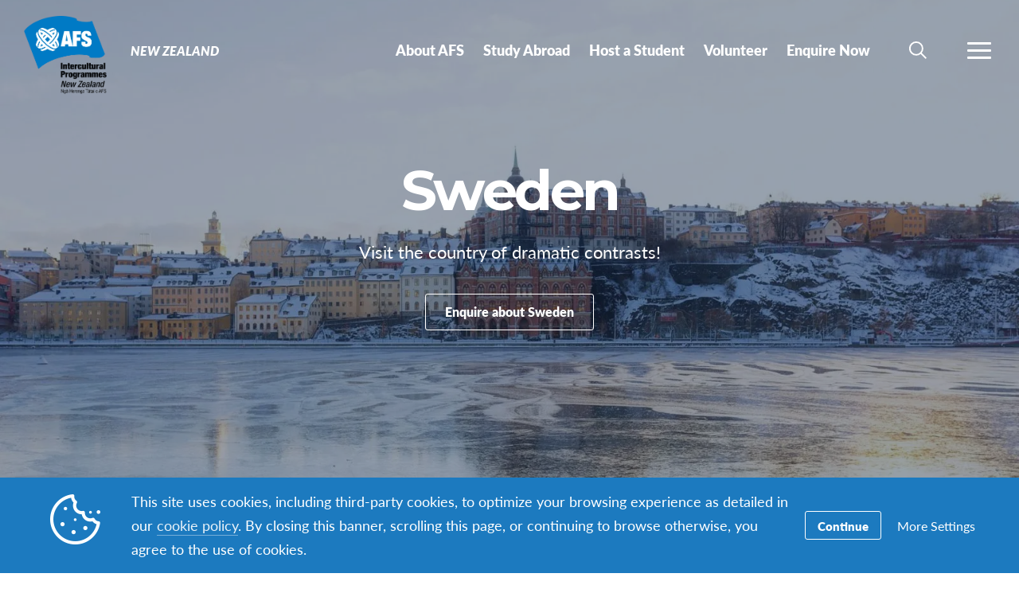

--- FILE ---
content_type: text/html; charset=UTF-8
request_url: https://www.afs.org.nz/programs/sweden/?prId=Year%20NH
body_size: 64534
content:
<!DOCTYPE html>
<html lang="en-US">
<head>

		<title>Sweden - New Zealand</title>

		<meta charset="utf-8">
	<meta name="author" content="New Zealand">
	<meta http-equiv="cleartype" content="on">
	<link rel="pingback" href="https://www.afs.org.nz/xmlrpc.php">

		<meta name="HandheldFriendly" content="True">
	<meta name="viewport" content="width=device-width, initial-scale=1.0, maximum-scale=1.0, user-scalable=no">

		<meta name="apple-mobile-web-app-title" content="Sweden">

		<meta name="application-name" content="New Zealand">

	
		<script type="text/javascript">
			function is_browser() {
				return (
					navigator.userAgent.indexOf( "Chrome" ) !== -1 ||
					navigator.userAgent.indexOf( "Opera" ) !== -1 ||
					navigator.userAgent.indexOf( "Firefox" ) !== -1 ||
					navigator.userAgent.indexOf( "MSIE" ) !== -1 ||
					navigator.userAgent.indexOf( "Safari" ) !== -1 ||
					navigator.userAgent.indexOf( "Edge" ) !== -1
				);
			}
			function not_excluded_page() {
				return (
					window.location.href.indexOf( "/unsupported-browser/" ) === -1 &&
					document.title.toLowerCase().indexOf( 'page not found' ) === -1
				);
			}
			if ( is_browser() && !window.atob && not_excluded_page() ) {
				window.location = location.protocol + '//' + location.host + '/unsupported-browser/';
			}
		</script>

		<meta name='robots' content='index, follow, max-image-preview:large, max-snippet:-1, max-video-preview:-1' />
	<style>img:is([sizes="auto" i], [sizes^="auto," i]) { contain-intrinsic-size: 3000px 1500px }</style>
	
	<!-- This site is optimized with the Yoast SEO plugin v26.6 - https://yoast.com/wordpress/plugins/seo/ -->
	<title>Sweden - New Zealand</title>
	<link rel="canonical" href="https://www.afs.org.nz/programs/sweden/" />
	<meta property="og:locale" content="en_US" />
	<meta property="og:type" content="article" />
	<meta property="og:title" content="Sweden - New Zealand" />
	<meta property="og:description" content="AFS aims to provide 30% of our students with scholarships or grants Find out about our range of scholarships, grants&hellip;" />
	<meta property="og:url" content="https://www.afs.org.nz/programs/sweden/" />
	<meta property="og:site_name" content="New Zealand" />
	<meta property="article:publisher" content="https://www.facebook.com/afsnzl/?fref=ts" />
	<meta property="article:modified_time" content="2025-06-03T00:07:31+00:00" />
	<meta property="og:image" content="https://d22dvihj4pfop3.cloudfront.net/wp-content/uploads/sites/31/2017/03/13095632/Canva-Houses-by-the-River-in-Stockholm-Sweden_edited-1200x630.jpg" />
	<meta property="og:image:width" content="1200" />
	<meta property="og:image:height" content="630" />
	<meta property="og:image:type" content="image/jpeg" />
	<meta name="twitter:card" content="summary_large_image" />
	<meta name="twitter:label1" content="Est. reading time" />
	<meta name="twitter:data1" content="2 minutes" />
	<script type="application/ld+json" class="yoast-schema-graph">{"@context":"https://schema.org","@graph":[{"@type":"WebPage","@id":"https://www.afs.org.nz/programs/sweden/","url":"https://www.afs.org.nz/programs/sweden/","name":"Sweden - New Zealand","isPartOf":{"@id":"https://www.afs.org.nz/#website"},"primaryImageOfPage":{"@id":"https://www.afs.org.nz/programs/sweden/#primaryimage"},"image":{"@id":"https://www.afs.org.nz/programs/sweden/#primaryimage"},"thumbnailUrl":"https://d22dvihj4pfop3.cloudfront.net/wp-content/uploads/sites/31/2017/03/13095632/Canva-Houses-by-the-River-in-Stockholm-Sweden_edited.jpg","datePublished":"2017-03-21T03:24:09+00:00","dateModified":"2025-06-03T00:07:31+00:00","breadcrumb":{"@id":"https://www.afs.org.nz/programs/sweden/#breadcrumb"},"inLanguage":"en-US","potentialAction":[{"@type":"ReadAction","target":["https://www.afs.org.nz/programs/sweden/"]}]},{"@type":"ImageObject","inLanguage":"en-US","@id":"https://www.afs.org.nz/programs/sweden/#primaryimage","url":"https://d22dvihj4pfop3.cloudfront.net/wp-content/uploads/sites/31/2017/03/13095632/Canva-Houses-by-the-River-in-Stockholm-Sweden_edited.jpg","contentUrl":"https://d22dvihj4pfop3.cloudfront.net/wp-content/uploads/sites/31/2017/03/13095632/Canva-Houses-by-the-River-in-Stockholm-Sweden_edited.jpg","width":2048,"height":1365},{"@type":"BreadcrumbList","@id":"https://www.afs.org.nz/programs/sweden/#breadcrumb","itemListElement":[{"@type":"ListItem","position":1,"name":"Home","item":"https://newzealand.afssite.afs.org/"},{"@type":"ListItem","position":2,"name":"Sweden"}]},{"@type":"WebSite","@id":"https://www.afs.org.nz/#website","url":"https://www.afs.org.nz/","name":"New Zealand","description":"Just another AFS International Platform Sites site","potentialAction":[{"@type":"SearchAction","target":{"@type":"EntryPoint","urlTemplate":"https://www.afs.org.nz/?s={search_term_string}"},"query-input":{"@type":"PropertyValueSpecification","valueRequired":true,"valueName":"search_term_string"}}],"inLanguage":"en-US"}]}</script>
	<!-- / Yoast SEO plugin. -->


<link rel='dns-prefetch' href='//www.google.com' />
<link rel='stylesheet' id='tribe-events-pro-mini-calendar-block-styles-css' href='https://www.afs.org.nz/wp-content/plugins/events-calendar-pro/build/css/tribe-events-pro-mini-calendar-block.css?ver=7.7.9' type='text/css' media='all' />
<style id='classic-theme-styles-inline-css' type='text/css'>
/*! This file is auto-generated */
.wp-block-button__link{color:#fff;background-color:#32373c;border-radius:9999px;box-shadow:none;text-decoration:none;padding:calc(.667em + 2px) calc(1.333em + 2px);font-size:1.125em}.wp-block-file__button{background:#32373c;color:#fff;text-decoration:none}
</style>
<style id='global-styles-inline-css' type='text/css'>
:root{--wp--preset--aspect-ratio--square: 1;--wp--preset--aspect-ratio--4-3: 4/3;--wp--preset--aspect-ratio--3-4: 3/4;--wp--preset--aspect-ratio--3-2: 3/2;--wp--preset--aspect-ratio--2-3: 2/3;--wp--preset--aspect-ratio--16-9: 16/9;--wp--preset--aspect-ratio--9-16: 9/16;--wp--preset--color--black: #000000;--wp--preset--color--cyan-bluish-gray: #abb8c3;--wp--preset--color--white: #ffffff;--wp--preset--color--pale-pink: #f78da7;--wp--preset--color--vivid-red: #cf2e2e;--wp--preset--color--luminous-vivid-orange: #ff6900;--wp--preset--color--luminous-vivid-amber: #fcb900;--wp--preset--color--light-green-cyan: #7bdcb5;--wp--preset--color--vivid-green-cyan: #00d084;--wp--preset--color--pale-cyan-blue: #8ed1fc;--wp--preset--color--vivid-cyan-blue: #0693e3;--wp--preset--color--vivid-purple: #9b51e0;--wp--preset--gradient--vivid-cyan-blue-to-vivid-purple: linear-gradient(135deg,rgba(6,147,227,1) 0%,rgb(155,81,224) 100%);--wp--preset--gradient--light-green-cyan-to-vivid-green-cyan: linear-gradient(135deg,rgb(122,220,180) 0%,rgb(0,208,130) 100%);--wp--preset--gradient--luminous-vivid-amber-to-luminous-vivid-orange: linear-gradient(135deg,rgba(252,185,0,1) 0%,rgba(255,105,0,1) 100%);--wp--preset--gradient--luminous-vivid-orange-to-vivid-red: linear-gradient(135deg,rgba(255,105,0,1) 0%,rgb(207,46,46) 100%);--wp--preset--gradient--very-light-gray-to-cyan-bluish-gray: linear-gradient(135deg,rgb(238,238,238) 0%,rgb(169,184,195) 100%);--wp--preset--gradient--cool-to-warm-spectrum: linear-gradient(135deg,rgb(74,234,220) 0%,rgb(151,120,209) 20%,rgb(207,42,186) 40%,rgb(238,44,130) 60%,rgb(251,105,98) 80%,rgb(254,248,76) 100%);--wp--preset--gradient--blush-light-purple: linear-gradient(135deg,rgb(255,206,236) 0%,rgb(152,150,240) 100%);--wp--preset--gradient--blush-bordeaux: linear-gradient(135deg,rgb(254,205,165) 0%,rgb(254,45,45) 50%,rgb(107,0,62) 100%);--wp--preset--gradient--luminous-dusk: linear-gradient(135deg,rgb(255,203,112) 0%,rgb(199,81,192) 50%,rgb(65,88,208) 100%);--wp--preset--gradient--pale-ocean: linear-gradient(135deg,rgb(255,245,203) 0%,rgb(182,227,212) 50%,rgb(51,167,181) 100%);--wp--preset--gradient--electric-grass: linear-gradient(135deg,rgb(202,248,128) 0%,rgb(113,206,126) 100%);--wp--preset--gradient--midnight: linear-gradient(135deg,rgb(2,3,129) 0%,rgb(40,116,252) 100%);--wp--preset--font-size--small: 13px;--wp--preset--font-size--medium: 20px;--wp--preset--font-size--large: 36px;--wp--preset--font-size--x-large: 42px;--wp--preset--spacing--20: 0.44rem;--wp--preset--spacing--30: 0.67rem;--wp--preset--spacing--40: 1rem;--wp--preset--spacing--50: 1.5rem;--wp--preset--spacing--60: 2.25rem;--wp--preset--spacing--70: 3.38rem;--wp--preset--spacing--80: 5.06rem;--wp--preset--shadow--natural: 6px 6px 9px rgba(0, 0, 0, 0.2);--wp--preset--shadow--deep: 12px 12px 50px rgba(0, 0, 0, 0.4);--wp--preset--shadow--sharp: 6px 6px 0px rgba(0, 0, 0, 0.2);--wp--preset--shadow--outlined: 6px 6px 0px -3px rgba(255, 255, 255, 1), 6px 6px rgba(0, 0, 0, 1);--wp--preset--shadow--crisp: 6px 6px 0px rgba(0, 0, 0, 1);}:where(.is-layout-flex){gap: 0.5em;}:where(.is-layout-grid){gap: 0.5em;}body .is-layout-flex{display: flex;}.is-layout-flex{flex-wrap: wrap;align-items: center;}.is-layout-flex > :is(*, div){margin: 0;}body .is-layout-grid{display: grid;}.is-layout-grid > :is(*, div){margin: 0;}:where(.wp-block-columns.is-layout-flex){gap: 2em;}:where(.wp-block-columns.is-layout-grid){gap: 2em;}:where(.wp-block-post-template.is-layout-flex){gap: 1.25em;}:where(.wp-block-post-template.is-layout-grid){gap: 1.25em;}.has-black-color{color: var(--wp--preset--color--black) !important;}.has-cyan-bluish-gray-color{color: var(--wp--preset--color--cyan-bluish-gray) !important;}.has-white-color{color: var(--wp--preset--color--white) !important;}.has-pale-pink-color{color: var(--wp--preset--color--pale-pink) !important;}.has-vivid-red-color{color: var(--wp--preset--color--vivid-red) !important;}.has-luminous-vivid-orange-color{color: var(--wp--preset--color--luminous-vivid-orange) !important;}.has-luminous-vivid-amber-color{color: var(--wp--preset--color--luminous-vivid-amber) !important;}.has-light-green-cyan-color{color: var(--wp--preset--color--light-green-cyan) !important;}.has-vivid-green-cyan-color{color: var(--wp--preset--color--vivid-green-cyan) !important;}.has-pale-cyan-blue-color{color: var(--wp--preset--color--pale-cyan-blue) !important;}.has-vivid-cyan-blue-color{color: var(--wp--preset--color--vivid-cyan-blue) !important;}.has-vivid-purple-color{color: var(--wp--preset--color--vivid-purple) !important;}.has-black-background-color{background-color: var(--wp--preset--color--black) !important;}.has-cyan-bluish-gray-background-color{background-color: var(--wp--preset--color--cyan-bluish-gray) !important;}.has-white-background-color{background-color: var(--wp--preset--color--white) !important;}.has-pale-pink-background-color{background-color: var(--wp--preset--color--pale-pink) !important;}.has-vivid-red-background-color{background-color: var(--wp--preset--color--vivid-red) !important;}.has-luminous-vivid-orange-background-color{background-color: var(--wp--preset--color--luminous-vivid-orange) !important;}.has-luminous-vivid-amber-background-color{background-color: var(--wp--preset--color--luminous-vivid-amber) !important;}.has-light-green-cyan-background-color{background-color: var(--wp--preset--color--light-green-cyan) !important;}.has-vivid-green-cyan-background-color{background-color: var(--wp--preset--color--vivid-green-cyan) !important;}.has-pale-cyan-blue-background-color{background-color: var(--wp--preset--color--pale-cyan-blue) !important;}.has-vivid-cyan-blue-background-color{background-color: var(--wp--preset--color--vivid-cyan-blue) !important;}.has-vivid-purple-background-color{background-color: var(--wp--preset--color--vivid-purple) !important;}.has-black-border-color{border-color: var(--wp--preset--color--black) !important;}.has-cyan-bluish-gray-border-color{border-color: var(--wp--preset--color--cyan-bluish-gray) !important;}.has-white-border-color{border-color: var(--wp--preset--color--white) !important;}.has-pale-pink-border-color{border-color: var(--wp--preset--color--pale-pink) !important;}.has-vivid-red-border-color{border-color: var(--wp--preset--color--vivid-red) !important;}.has-luminous-vivid-orange-border-color{border-color: var(--wp--preset--color--luminous-vivid-orange) !important;}.has-luminous-vivid-amber-border-color{border-color: var(--wp--preset--color--luminous-vivid-amber) !important;}.has-light-green-cyan-border-color{border-color: var(--wp--preset--color--light-green-cyan) !important;}.has-vivid-green-cyan-border-color{border-color: var(--wp--preset--color--vivid-green-cyan) !important;}.has-pale-cyan-blue-border-color{border-color: var(--wp--preset--color--pale-cyan-blue) !important;}.has-vivid-cyan-blue-border-color{border-color: var(--wp--preset--color--vivid-cyan-blue) !important;}.has-vivid-purple-border-color{border-color: var(--wp--preset--color--vivid-purple) !important;}.has-vivid-cyan-blue-to-vivid-purple-gradient-background{background: var(--wp--preset--gradient--vivid-cyan-blue-to-vivid-purple) !important;}.has-light-green-cyan-to-vivid-green-cyan-gradient-background{background: var(--wp--preset--gradient--light-green-cyan-to-vivid-green-cyan) !important;}.has-luminous-vivid-amber-to-luminous-vivid-orange-gradient-background{background: var(--wp--preset--gradient--luminous-vivid-amber-to-luminous-vivid-orange) !important;}.has-luminous-vivid-orange-to-vivid-red-gradient-background{background: var(--wp--preset--gradient--luminous-vivid-orange-to-vivid-red) !important;}.has-very-light-gray-to-cyan-bluish-gray-gradient-background{background: var(--wp--preset--gradient--very-light-gray-to-cyan-bluish-gray) !important;}.has-cool-to-warm-spectrum-gradient-background{background: var(--wp--preset--gradient--cool-to-warm-spectrum) !important;}.has-blush-light-purple-gradient-background{background: var(--wp--preset--gradient--blush-light-purple) !important;}.has-blush-bordeaux-gradient-background{background: var(--wp--preset--gradient--blush-bordeaux) !important;}.has-luminous-dusk-gradient-background{background: var(--wp--preset--gradient--luminous-dusk) !important;}.has-pale-ocean-gradient-background{background: var(--wp--preset--gradient--pale-ocean) !important;}.has-electric-grass-gradient-background{background: var(--wp--preset--gradient--electric-grass) !important;}.has-midnight-gradient-background{background: var(--wp--preset--gradient--midnight) !important;}.has-small-font-size{font-size: var(--wp--preset--font-size--small) !important;}.has-medium-font-size{font-size: var(--wp--preset--font-size--medium) !important;}.has-large-font-size{font-size: var(--wp--preset--font-size--large) !important;}.has-x-large-font-size{font-size: var(--wp--preset--font-size--x-large) !important;}
:where(.wp-block-post-template.is-layout-flex){gap: 1.25em;}:where(.wp-block-post-template.is-layout-grid){gap: 1.25em;}
:where(.wp-block-columns.is-layout-flex){gap: 2em;}:where(.wp-block-columns.is-layout-grid){gap: 2em;}
:root :where(.wp-block-pullquote){font-size: 1.5em;line-height: 1.6;}
</style>
<link rel='stylesheet' id='core-theme-base-css' href='https://www.afs.org.nz/wp-content/themes/core/css/dist/master.min.css?ver=5.53.12.19.2025' type='text/css' media='all' />
<link rel='stylesheet' id='core-theme-print-css' href='https://www.afs.org.nz/wp-content/themes/core/css/dist/print.min.css?ver=5.53.12.19.2025' type='text/css' media='print' />
<link rel='stylesheet' id='wpml-legacy-dropdown-0-css' href='https://www.afs.org.nz/wp-content/plugins/sitepress-multilingual-cms/templates/language-switchers/legacy-dropdown/style.min.css?ver=1' type='text/css' media='all' />
<style id='wpml-legacy-dropdown-0-inline-css' type='text/css'>
.wpml-ls-statics-shortcode_actions{background-color:#eeeeee;}.wpml-ls-statics-shortcode_actions, .wpml-ls-statics-shortcode_actions .wpml-ls-sub-menu, .wpml-ls-statics-shortcode_actions a {border-color:#cdcdcd;}.wpml-ls-statics-shortcode_actions a, .wpml-ls-statics-shortcode_actions .wpml-ls-sub-menu a, .wpml-ls-statics-shortcode_actions .wpml-ls-sub-menu a:link, .wpml-ls-statics-shortcode_actions li:not(.wpml-ls-current-language) .wpml-ls-link, .wpml-ls-statics-shortcode_actions li:not(.wpml-ls-current-language) .wpml-ls-link:link {color:#444444;background-color:#ffffff;}.wpml-ls-statics-shortcode_actions .wpml-ls-sub-menu a:hover,.wpml-ls-statics-shortcode_actions .wpml-ls-sub-menu a:focus, .wpml-ls-statics-shortcode_actions .wpml-ls-sub-menu a:link:hover, .wpml-ls-statics-shortcode_actions .wpml-ls-sub-menu a:link:focus {color:#000000;background-color:#eeeeee;}.wpml-ls-statics-shortcode_actions .wpml-ls-current-language > a {color:#444444;background-color:#ffffff;}.wpml-ls-statics-shortcode_actions .wpml-ls-current-language:hover>a, .wpml-ls-statics-shortcode_actions .wpml-ls-current-language>a:focus {color:#000000;background-color:#eeeeee;}
</style>
<link rel='stylesheet' id='wp-pagenavi-css' href='https://www.afs.org.nz/wp-content/plugins/wp-pagenavi/pagenavi-css.css?ver=2.70' type='text/css' media='all' />
<script type="text/javascript" src="https://www.afs.org.nz/wp-content/themes/core/js/vendor/jquery.min.js?ver=5.53.12.19.2025" id="jquery-js"></script>
<script type="text/javascript" async src="https://www.afs.org.nz/wp-content/plugins/add-to-any/addtoany.min.js?ver=1.1" id="addtoany-jquery-js"></script>
<script type="text/javascript" src="https://www.afs.org.nz/wp-content/plugins/sitepress-multilingual-cms/templates/language-switchers/legacy-dropdown/script.min.js?ver=1" id="wpml-legacy-dropdown-0-js"></script>
<link rel="https://api.w.org/" href="https://www.afs.org.nz/wp-json/" /><link rel="alternate" title="JSON" type="application/json" href="https://www.afs.org.nz/wp-json/wp/v2/programs/3301" /><link rel="EditURI" type="application/rsd+xml" title="RSD" href="https://www.afs.org.nz/xmlrpc.php?rsd" />
<meta name="generator" content="WordPress 6.8.1" />
<link rel='shortlink' href='https://www.afs.org.nz/?p=3301' />
<link rel="alternate" title="oEmbed (JSON)" type="application/json+oembed" href="https://www.afs.org.nz/wp-json/oembed/1.0/embed?url=https%3A%2F%2Fwww.afs.org.nz%2Fprograms%2Fsweden%2F" />
<link rel="alternate" title="oEmbed (XML)" type="text/xml+oembed" href="https://www.afs.org.nz/wp-json/oembed/1.0/embed?url=https%3A%2F%2Fwww.afs.org.nz%2Fprograms%2Fsweden%2F&#038;format=xml" />
<script src='https://afssite.afs.org/?dm=404eb6cee2ae9a66d657968b2dd10fb7&amp;action=load&amp;blogid=31&amp;siteid=1&amp;t=970261988&amp;back=https%3A%2F%2Fwww.afs.org.nz%2Fprograms%2Fsweden%2F%3FprId%3DYear%2520NH' type='text/javascript'></script><meta name="generator" content="WPML ver:4.8.4 stt:1;" />
<meta name="tec-api-version" content="v1"><meta name="tec-api-origin" content="https://www.afs.org.nz"><link rel="alternate" href="https://www.afs.org.nz/wp-json/tribe/events/v1/" />
		<script>
			var modernTribe = window.modernTribe || {};
			modernTribe.fonts = {
				state: {
					loading: true,
					active: false
				},
				events: {
					trigger: function ( event_type, event_data, el ) {
						var event;
						try {
							event = new CustomEvent( event_type, { detail: event_data } );
						} catch ( e ) {
							event = document.createEvent( 'CustomEvent' );
							event.initCustomEvent( event_type, true, true, event_data );
						}
						el.dispatchEvent( event );
					}
				}
			};
			var WebFontConfig = {
								typekit: {
					id: 'ayf0imf'
				},
												google: {
					families: ["Montserrat:700"]				},
												custom: {
					families: ["please_write_me_a_songmedium"]				},
								loading: function () {
					modernTribe.fonts.state.loading = true;
					modernTribe.fonts.state.active = false;
					modernTribe.fonts.events.trigger( 'modern_tribe/fonts_loading', {}, document );
				},
				active: function () {
					modernTribe.fonts.state.loading = false;
					modernTribe.fonts.state.active = true;
					modernTribe.fonts.events.trigger( 'modern_tribe/fonts_loaded', {}, document );
				},
				inactive: function () {
					modernTribe.fonts.state.loading = false;
					modernTribe.fonts.state.active = false;
					modernTribe.fonts.events.trigger( 'modern_tribe/fonts_failed', {}, document );
				}
			};
			(function ( d ) {
				var wf = d.createElement( 'script' ), s = d.scripts[ 0 ];
				wf.src = 'https://www.afs.org.nz/wp-content/themes/core/js/vendor/webfontloader.js';
				s.parentNode.insertBefore( wf, s );
			})( document );
		</script>

		<link rel="icon" href="https://www.afs.org.nz/wp-content/themes/core/img/favicon.ico"><style type='text/css'>
.charleft.ginput_counter {
display: none;
}

.panel:not(.panel--has-full-bg) {
    background: unset!important;
}
</style>		<style type="text/css" id="wp-custom-css">
			.charleft.ginput_counter.warningTextareaInfo {
display: none;
}		</style>
		
</head>
<body class="wp-singular program-template-default single single-program postid-3301 wp-theme-core wp-child-theme-partner-sites tribe-no-js has-panels panel-nav-active has-content program-sweden body-lang-en">

	
	<div id="site-wrap">

		<header class="site-header not-parsed">
			<script>document.getElementsByClassName( 'site-header' )[ 0 ].style.opacity = 0;
</script>
			
	<div  class="logo  logo--no-dark-text"><figure  class="logo__uploaded logo__uploaded--light-text"><img src="https://d22dvihj4pfop3.cloudfront.net/wp-content/uploads/sites/31/2025/03/06140708/AFS_Logo-NewZealand-arial.png" alt="AFS International Logo" class="logo__uploaded-image" /></figure><div class="logo__inner"><a href="https://www.afs.org.nz" rel="home">New Zealand</a></div><img class="logo__filler" src="https://d22dvihj4pfop3.cloudfront.net/wp-content/uploads/sites/31/2025/03/06140708/AFS_Logo-NewZealand-arial.png" role="presentation" /></div>
	<div class="site-navigation">

	<div class="fixed-logo">
	<a class="fl-site-link" href="https://www.afs.org.nz">
		<span class="fl-afs">AFS</span>
		<span class="fl-site-title">New Zealand</span>
	</a>
	</div>
		<nav class="nav-primary" aria-label="Primary Navigation" itemscope itemtype="https://schema.org/SiteNavigationElement">

			<h5 class="visual-hide">Primary Navigation</h5>

			<ol class="nav-primary-list">
				<li><a href="https://www.afs.org.nz/about-afs/"><span class="nav-primary-text">About AFS</span></a></li>
<li><a href="https://www.afs.org.nz/studyabroad/"><span class="nav-primary-text">Study Abroad</span></a></li>
<li><a href="https://www.afs.org.nz/hostastudent/"><span class="nav-primary-text">Host a Student</span></a></li>
<li><a href="https://www.afs.org.nz/volunteer/"><span class="nav-primary-text">Volunteer</span></a></li>
<li><a href="https://www.afs.org.nz/enquiry-page/"><span class="nav-primary-text">Enquire Now</span></a></li>
			</ol>

		</nav><!-- nav -->

	
	<button
	class="nav-search-trigger"
	aria-label="navigation search"
	aria-controls="search-menu"
	aria-expanded="false"
	tabindex="1"
>
	<span class="nav-search-icon"><i class="nav-search-magnifying-glass"></i></span>
	<span
		class="nav-search-text screen-reader-text"
		data-closed-text="Search"
		data-open-text="Close"
	>
		Search	</span>
</button>
	<button
	class="nav-more-trigger"
	aria-label="navigation menu"
	aria-controls="secondary-menu"
	aria-expanded="false"
    tabindex="0"
>
	<span class="nav-more-icon"><i class="nav-more-bars"></i></span>
	<span
		class="nav-more-text screen-reader-text"
		data-closed-text="More"
		data-open-text="Close"
	>
		More	</span>
</button>
			<script>/* eslint-disable */
var modernTribe = window.modernTribe || {};
(function(mt) {
	var nav = mt.navigation = mt.navigation || {};
	var forEach = Function.prototype.call.bind(Array.prototype.forEach);

	nav.util = {
		isRtl: function() {
			var dir = document.getElementsByTagName('html')[0].getAttribute('dir');
			return dir && dir === 'rtl';
		},

		debounce: function(func, wait, immediate) {
			var timeout;
			return function() {
				var context = this, args = arguments;
				var later = function() {
					timeout = null;
					if (!immediate) func.apply(context, args);
				};
				var callNow = immediate && !timeout;
				clearTimeout(timeout);
				timeout = setTimeout(later, wait);
				if (callNow) func.apply(context, args);
			};
		},

		trigger: function(el, eventName, data) {
			var event;
			try {
				event = new CustomEvent(eventName, { detail: data });
			} catch (e) {
				event = document.createEvent('CustomEvent');
				event.initCustomEvent(eventName, true, true, data);
			}

			el.dispatchEvent(event);
		}
	};

	nav.primary = {
		mobileBreakpoint: 768,
		el: document.getElementsByClassName('nav-primary')[0],
		wrapper: document.getElementsByClassName('site-header')[0],
		fixedLogo: document.getElementsByClassName('fixed-logo')[0],
		logo: document.getElementsByClassName('logo')[0],
		more: document.getElementsByClassName('nav-more-trigger')[0],
		viewport: document.documentElement.clientWidth,

		state: {
			firstRun: true,
			isDesktop: false,
		},
		
		isMobile: function() {
			return /Mobi/.test(navigator.userAgent) && document.documentElement.clientWidth < this.mobileBreakpoint;
		},
		
		bindEvents: function() {
			window.addEventListener('resize', nav.util.debounce(this.handleResize, 25));
		},

		prepareForTests: function() {
			this.state.isDesktop = true;
			this.wrapper.classList.add('desktop');
			this.el.style.display = 'block';
		},

		testAndSetPadding: function() {
			var padding = 0;
			if (this.logo && this.fixedLogo) {
				padding = this.logo.offsetWidth + this.fixedLogo.offsetWidth + 60;
				if (nav.util.isRtl()) {
					this.el.style.paddingRight = padding + 'px';
					this.fixedLogo.style.right = (this.logo.offsetWidth + 50) + 'px';
				} else {
					this.el.style.paddingLeft = padding + 'px';
					this.fixedLogo.style.left = (this.logo.offsetWidth + 50) + 'px';
				}
			} else if (this.logo) {
				padding = this.logo.offsetWidth + 30;
				if (nav.util.isRtl()) {
					this.el.style.paddingRight = padding + 'px';
				} else {
					this.el.style.paddingLeft = padding + 'px';
				}
			}
		},

		executeTests: function() {
			var _this = this;
			this.testAndSetPadding();
			forEach(this.el.querySelectorAll('ol > li'), function(node){
				if(node.offsetTop > 0){
					_this.state.isDesktop = false;
				}
			});
		},

		handleResults: function() {
			var _this = this;
			if (!this.state.isDesktop) {
				this.wrapper.classList.remove('desktop');
				this.wrapper.classList.add('mobile');
			} else {
				this.wrapper.classList.remove('mobile');
			}

			this.el.style.display = '';
			if (this.state.firstRun) {
				setTimeout(function(){
					_this.wrapper.classList.remove('not-parsed');
				}, 200);
				this.state.firstRun = false;
			}
		},
		
		checkWrap: function() {
			this.prepareForTests();
			this.executeTests();
			this.handleResults();
		},

		toggleBodyClass: function() {
			if (!this.state.isDesktop) {
				document.body.classList.remove('desktop-nav-active');
				document.body.classList.add('mobile-nav-active');
			} else {
				document.body.classList.remove('mobile-nav-active');
				document.body.classList.add('desktop-nav-active');
			}
		},
		
		handleResize: function() {
			if (document.documentElement.clientWidth === nav.primary.viewport) {
				return;
			}

			if (document.documentElement.clientWidth >= nav.primary.mobileBreakpoint) {
				nav.primary.checkWrap();
			} else {
				nav.primary.state.isDesktop = false;
				nav.primary.wrapper.classList.remove('desktop');
				nav.primary.wrapper.classList.add('mobile');
			}
			nav.primary.toggleBodyClass();

			nav.primary.viewport = document.documentElement.clientWidth;
			nav.util.trigger(document, 'modern_tribe/nav_resized');
		},

		imageLoaded: function(img) {
			if (!img.complete) {
				return false;
			}
			if (typeof img.naturalWidth !== "undefined" && img.naturalWidth === 0) {
				return false;
			}
			return true;
		},


		init: function () {
			if (!this.el) {
				return;
			}

			if (this.isMobile()) {
				this.wrapper.classList.remove('not-parsed');
				this.wrapper.classList.add('mobile');
				this.wrapper.style.opacity = 1;
				this.toggleBodyClass();
			} else {
				var logoImg = nav.primary.logo ? nav.primary.logo.querySelectorAll('img')[0] : null;
				if (logoImg && !this.imageLoaded(logoImg)) {
					logoImg.addEventListener('load', function () {
						nav.primary.bindEvents();
						nav.primary.checkWrap();
						nav.primary.wrapper.style.opacity = 1;
						nav.primary.toggleBodyClass();
					}, false);
				} else {
					this.bindEvents();
					this.checkWrap();
					this.wrapper.style.opacity = 1;
					this.toggleBodyClass();
				}
			}
		}
	};

	nav.primary.init();
})(modernTribe);</script>
		
	
<div id="secondary-menu" class="nav-secondary-wrap">

	<div class="nav-secondary-inner">

		<div class="mobile-search">
			<form role="search" class="site-search" method="get" action="https://www.afs.org.nz/">
	<div class="site-search-wrap">
		<label class="visual-hide" for="s">Search</label>
		<i class="flashlight-icon"></i>
		<input class="search-input" type="text" name="s" placeholder="Search AFS" value="" />
		<button class="search-submit button arrow-right">Search</button>
	</div>
</form>		</div>

			
		<nav class="nav-primary-mobile" aria-label="Primary Navigation" itemscope itemtype="https://schema.org/SiteNavigationElement">
	
			<h5 class="visual-hide">Primary Navigation</h5>
	
			<ol class="nav-primary-list">
				<li><a href="https://www.afs.org.nz/about-afs/"><span class="nav-pm-text">About AFS</span></a></li>
<li><a href="https://www.afs.org.nz/studyabroad/"><span class="nav-pm-text">Study Abroad</span></a></li>
<li><a href="https://www.afs.org.nz/hostastudent/"><span class="nav-pm-text">Host a Student</span></a></li>
<li><a href="https://www.afs.org.nz/volunteer/"><span class="nav-pm-text">Volunteer</span></a></li>
<li><a href="https://www.afs.org.nz/enquiry-page/"><span class="nav-pm-text">Enquire Now</span></a></li>
			</ol>
	
		</nav>
	
		
		<div class="nav-col-1 nav-col">
	
			
				<div class="nav-heading">
					<i class="signposts-icon nav-heading-icon"></i>
					I am looking for				</div>

				<nav class="nav-looking" aria-label="I am Looking for Navigation" itemscope itemtype="https://schema.org/SiteNavigationElement">

					<ol class="nav-looking-list">
						<li><a href="https://www.afs.org.nz/about-afs/why-go-with-afs/"><span class="nav-looking-text">Why Go With AFS</span></a></li>
<li><a href="https://www.afs.org.nz/about-afs/"><span class="nav-looking-text">About AFS</span></a></li>
<li><a href="https://www.afs.org.nz/virtual-exchange-and-education-programmes/"><span class="nav-looking-text">Virtual Exchange and Education Programmes</span></a></li>
<li><a href="https://www.afs.org.nz/about-afs/donate/"><span class="nav-looking-text">Donate to AFS</span></a></li>
<li><a target="_blank" href="https://calendar.google.com/calendar/embed?src=c_4065722ff8240c6c90b203759a51a6a69010449bf5d5553a32113c85717657d6%40group.calendar.google.com&amp;ctz=Pacific%2FAuckland"><span class="nav-looking-text">AFS Community Calendar</span></a></li>
<li><a href="https://www.afs.org.nz/blog/"><span class="nav-looking-text">News &#038; Blog</span></a></li>
<li><a href="https://www.afs.org.nz/about-afs/our-team/"><span class="nav-looking-text">Our Team</span></a></li>
<li><a href="https://www.afs.org.nz/about-afs/contact-us/"><span class="nav-looking-text">Contact us</span></a></li>
					</ol>

				</nav><!-- nav -->

			
		</div>

		<div class="nav-col-2 nav-col">
			
			<div class="desktop-search">
				<form role="search" class="site-search" method="get" action="https://www.afs.org.nz/">
	<div class="site-search-wrap">
		<label class="visual-hide" for="s">Search</label>
		<i class="flashlight-icon"></i>
		<input class="search-input" type="text" name="s" placeholder="Search AFS" value="" />
		<button class="search-submit button arrow-right">Search</button>
	</div>
</form>			</div>

			
		</div>

	</div>

</div>

	
<div id="search-menu" class="nav-secondary-wrap">

	<div class="nav-secondary-inner">

		<div class="search">
			<form role="search" class="site-search" method="get" action="https://www.afs.org.nz/">
	<label class="nav-search-label" for="s">Search AFS</label>
	<div class="site-search-wrap">
		<i class="nav-search-magnifying-glass"></i>
		<input class="search-input" type="text" name="s" placeholder="I'm searching for..." value="" />
	</div>
</form>		</div>

	</div>

	<button
		class="search-close"
		aria-label="search menu"
		aria-controls="search-menu"
		aria-expanded="false"
			tabindex="0"
	>
		<svg width="22" height="22" viewBox="0 0 22 22" fill="none" xmlns="http://www.w3.org/2000/svg">
			<path d="M13.4293 10.9971L21.4904 2.93601C22.1621 2.26434 22.1621 1.17559 21.4904 0.503754C20.8187 -0.167918 19.73 -0.167918 19.0581 0.503754L10.9971 8.56482L2.93601 0.503754C2.26434 -0.167918 1.17559 -0.167918 0.503754 0.503754C-0.167918 1.17543 -0.167918 2.26417 0.503754 2.93601L8.56482 10.9971L0.503754 19.0581C-0.167918 19.7298 -0.167918 20.8186 0.503754 21.4904C0.828042 21.8147 1.26817 22 1.70832 22C2.14848 22 2.58859 21.8378 2.91289 21.4904L10.9971 13.4293L19.0582 21.4904C19.3825 21.8147 19.8226 22 20.2627 22C20.7029 22 21.143 21.8378 21.4673 21.4904C22.139 20.8187 22.139 19.73 21.4673 19.0581L13.4293 10.9971Z" fill="currentColor"/>
		</svg>
		<span
			class="search-text screen-reader-text"
			data-closed-text="Search"
			data-open-text="Close"
		>
			Search		</span>
	</button>

</div>

</div>

</header><!-- .site-header --><svg style="position: absolute; width: 0; height: 0; overflow: hidden;" version="1.1" xmlns="http://www.w3.org/2000/svg" xmlns:xlink="http://www.w3.org/1999/xlink">
    <defs>
        <symbol id="icon-years_of_experience" viewBox="0 0 42 32">
            <title>years-experience</title>
            <path class="path1" d="M31.367 22.041c-0.457-0.006-0.881-0.147-1.234-0.383-1.636-1.016-6.498-5.429-6.712-5.612-0.055-0.080-0.088-0.18-0.088-0.287 0-0.282 0.229-0.511 0.511-0.511 0.097 0 0.187 0.027 0.264 0.073s5.013 4.513 6.575 5.514c0.177 0.152 0.41 0.245 0.664 0.245s0.487-0.093 0.665-0.246c0.349-0.266 0.572-0.684 0.572-1.154 0-0.108-0.012-0.213-0.034-0.315l-0.049-0.113v-0.082c-0.964-1.224-2.034-2.295-3.218-3.227l-5.209-4.596c-0.22-0.201-0.515-0.323-0.838-0.323s-0.617 0.123-0.839 0.324c-1.245 1.153-2.828 2.614-3.349 3.063l-0.317 0.286c-0.929 0.868-2.85 2.666-4.872 0.807-0.889-0.817-0.807-2.37 0.194-3.687 1.435-1.54 2.918-2.971 4.473-4.321l0.072-0.061s4.78-4.32 5.914-5.25c1.671-1.36 3.826-2.184 6.173-2.184 0.38 0 0.755 0.022 1.124 0.064 2.572 0.068 4.862 1.408 6.239 3.421 1.866 2.631 1.927 6.799 0.171 9.934-1.343 2.146-2.89 3.996-4.657 5.609 0.025 0.197 0.052 0.403 0.052 0.614 0 0.782-0.361 1.479-0.926 1.934-0.354 0.29-0.805 0.463-1.296 0.463-0.009 0-0.019-0-0.028-0zM23.196 9.959c0.002 0 0.004 0 0.006 0 0.579 0 1.107 0.217 1.508 0.574l5.105 4.553c1.156 0.94 2.186 1.944 3.119 3.032 1.666-1.487 3.091-3.201 4.276-5.082 1.665-2.883 1.604-6.672 0.021-8.95-1.226-1.817-3.256-3.010-5.569-3.064-0.296-0.034-0.629-0.053-0.967-0.053-2.121 0-4.066 0.752-5.583 2.005-1.058 0.918-5.889 5.197-5.889 5.197-1.573 1.37-3.009 2.754-4.373 4.207-0.683 0.9-0.816 1.921-0.346 2.35 1.215 1.124 2.298 0.306 3.483-0.807l0.347-0.317c0.511-0.439 2.043-1.9 3.33-3.064 0.402-0.367 0.939-0.592 1.528-0.592 0.001 0 0.003 0 0.004 0z"></path>
            <path class="path2" d="M27.955 24.942c-0.014 0-0.031 0-0.047 0-0.568 0-1.091-0.188-1.512-0.506-0.729-0.578-5.999-5.429-6.224-5.633-0.102-0.094-0.166-0.229-0.166-0.378 0-0.283 0.23-0.513 0.513-0.513 0.134 0 0.256 0.051 0.348 0.136 0.051-0 5.464 5.025 6.128 5.587 0.27 0.179 0.601 0.286 0.957 0.286 0.276 0 0.537-0.064 0.769-0.178 0.459-0.177 0.797-0.603 0.847-1.113-0.049-0.849-0.432-1.594-1.018-2.117-0.12-0.097-0.194-0.24-0.194-0.401 0-0.282 0.229-0.511 0.511-0.511 0.143 0 0.272 0.059 0.364 0.153 0.833 0.724 1.369 1.772 1.409 2.945-0.075 0.911-0.655 1.662-1.455 1.983-0.374 0.166-0.791 0.26-1.231 0.261z"></path>
            <path class="path3" d="M10.847 23.012c-0.001 0-0.002 0-0.003 0-1.467 0-2.656-1.189-2.656-2.656 0-0.729 0.294-1.389 0.769-1.869l1.94-1.961c0.475-0.449 1.117-0.725 1.824-0.725 1.467 0 2.656 1.189 2.656 2.656 0 0.699-0.27 1.335-0.712 1.81l0.001-0.002-1.941 1.961c-0.476 0.484-1.137 0.784-1.869 0.786zM12.788 16.771c-0 0-0.001 0-0.001 0-0.451 0-0.858 0.184-1.153 0.48l-1.951 1.951c-0.289 0.295-0.467 0.698-0.467 1.144 0 0.898 0.724 1.627 1.621 1.634h0.001c0.002 0 0.004 0 0.006 0 0.449 0 0.856-0.184 1.148-0.48l1.941-1.961c0.289-0.295 0.467-0.698 0.467-1.144 0-0.898-0.724-1.627-1.621-1.634zM14.299 19.907v0z"></path>
            <path class="path4" d="M13.962 26.127c-1.464-0.004-2.649-1.191-2.649-2.656 0-0.724 0.29-1.38 0.76-1.859l1.94-1.961c0.475-0.449 1.117-0.725 1.824-0.725 1.467 0 2.656 1.189 2.656 2.656 0 0.699-0.27 1.335-0.712 1.81l0.001-0.002-1.941 1.961c-0.476 0.484-1.137 0.784-1.869 0.786zM15.903 19.886v0c-0 0-0.001 0-0.001 0-0.451 0-0.858 0.184-1.153 0.48l-1.941 1.961c-0.297 0.294-0.482 0.703-0.482 1.154 0 0.897 0.727 1.624 1.624 1.624 0.008 0 0.015-0 0.023-0 0.001 0 0.003 0 0.005 0 0.449 0 0.856-0.184 1.148-0.48l1.941-1.961c0.289-0.295 0.467-0.698 0.467-1.144 0-0.898-0.724-1.627-1.621-1.634zM17.425 23.022v0z"></path>
            <path class="path5" d="M17.078 29.242c-0.001 0-0.002 0-0.003 0-1.467 0-2.656-1.189-2.656-2.656 0-0.729 0.294-1.389 0.769-1.869l1.94-1.961c0.48-0.478 1.143-0.774 1.874-0.774s1.394 0.296 1.874 0.774c0.478 0.48 0.774 1.143 0.774 1.874s-0.296 1.394-0.774 1.874l-1.941 1.961c-0.476 0.477-1.132 0.773-1.858 0.776zM19.018 23.002c-0 0-0.001 0-0.001 0-0.451 0-0.858 0.184-1.153 0.48l-1.941 1.961c-0.295 0.296-0.477 0.704-0.477 1.154s0.182 0.859 0.477 1.154c0.296 0.295 0.704 0.477 1.154 0.477s0.859-0.182 1.154-0.477l1.941-1.961c0.289-0.295 0.467-0.698 0.467-1.144 0-0.898-0.724-1.627-1.621-1.634z"></path>
            <path class="path6" d="M20.54 32c-0.001 0-0.002 0-0.003 0-1.467 0-2.656-1.189-2.656-2.656 0-0.729 0.294-1.389 0.769-1.869l1.583-1.603c0.476-0.484 1.137-0.784 1.869-0.786h0c0.010-0 0.022-0 0.034-0 1.467 0 2.656 1.189 2.656 2.656 0 0.734-0.298 1.399-0.78 1.88l-1.542 1.593c-0.48 0.486-1.146 0.787-1.883 0.787-0.017 0-0.034-0-0.050-0zM22.123 26.117v0c-0.002 0-0.004 0-0.006 0-0.449 0-0.856 0.184-1.148 0.48l-1.563 1.604c-0.327 0.3-0.531 0.729-0.531 1.206 0 0.903 0.732 1.634 1.634 1.634 0.482 0 0.915-0.209 1.214-0.541l1.584-1.605c0.297-0.294 0.482-0.703 0.482-1.154 0-0.897-0.727-1.624-1.624-1.624-0.004 0-0.008 0-0.012 0z"></path>
            <path class="path7" d="M25.024 27.69c-0.373-0.003-0.724-0.093-1.035-0.251-0.173-0.073-0.301-0.254-0.301-0.465 0-0.282 0.229-0.511 0.511-0.511 0.097 0 0.188 0.027 0.266 0.074 0.176 0.082 0.385 0.131 0.605 0.131 0.282 0 0.544-0.080 0.767-0.218 0.383-0.198 0.66-0.57 0.728-1.010 0.062-0.753-0.877-1.652-1.204-1.908-0.107-0.094-0.174-0.231-0.174-0.384 0-0.282 0.229-0.511 0.511-0.511 0.107 0 0.206 0.033 0.288 0.089 0.172 0.132 1.704 1.368 1.602 2.777-0.085 0.813-0.566 1.497-1.244 1.863-0.374 0.206-0.805 0.323-1.264 0.323-0.020 0-0.040-0-0.059-0.001z"></path>
            <path class="path8" d="M8.702 19.886c-0.135-0.002-0.257-0.056-0.347-0.143-1.575-1.494-2.956-3.17-4.114-5-0.985-1.74-1.528-3.692-1.528-5.771 0-1.010 0.128-1.99 0.369-2.925 0.957-3.42 4.117-5.946 7.867-5.946 0.029 0 0.058 0 0.087 0 5.521-0.235 9.658 5.618 9.832 5.873 0.048 0.077 0.077 0.17 0.077 0.269 0 0.282-0.229 0.511-0.511 0.511-0.164 0-0.309-0.077-0.403-0.197-0.001-0.052-3.964-5.629-8.958-5.435-0.029-0-0.062-0.001-0.096-0.001-3.269 0-6.026 2.194-6.878 5.19-0.215 0.832-0.331 1.73-0.331 2.654 0 1.911 0.497 3.707 1.368 5.264 1.146 1.769 2.46 3.35 3.944 4.755 0.108 0.104 0.168 0.234 0.168 0.379 0 0.28-0.225 0.507-0.503 0.511z"></path>
            <path class="path9" d="M2.901 8.978h-0.266c-0.049 0.003-0.106 0.005-0.164 0.005-1.455 0-2.635-1.18-2.635-2.635s1.18-2.635 2.635-2.635c0.058 0 0.115 0.002 0.172 0.006l7.142-0c0.282 0 0.511 0.229 0.511 0.511s-0.229 0.511-0.511 0.511h-7.15c-0.038-0.003-0.083-0.005-0.128-0.005-0.891 0-1.614 0.723-1.614 1.614s0.723 1.614 1.614 1.614c0.045 0 0.090-0.002 0.134-0.005l0.26 0c0.282 0 0.511 0.229 0.511 0.511s-0.229 0.511-0.511 0.511z"></path>
            <path class="path10" d="M12.604 4.729h-0.96c-0.282 0-0.511-0.229-0.511-0.511s0.229-0.511 0.511-0.511h0.96c0.282 0 0.511 0.229 0.511 0.511s-0.229 0.511-0.511 0.511z"></path>
            <path class="path11" d="M39.058 8.855h-8.886c-0.282 0-0.511-0.229-0.511-0.511s0.229-0.511 0.511-0.511h8.896c0.818 0 1.481-0.663 1.481-1.481s-0.663-1.481-1.481-1.481h-0.909c-0.282 0-0.511-0.229-0.511-0.511s0.229-0.511 0.511-0.511h0.909c1.382 0 2.502 1.12 2.502 2.502s-1.12 2.502-2.502 2.502z"></path>
            <path class="path12" d="M28.507 8.855h-0.735c-0.282 0-0.511-0.229-0.511-0.511s0.229-0.511 0.511-0.511h0.735c0.282 0 0.511 0.229 0.511 0.511s-0.229 0.511-0.511 0.511z"></path>
        </symbol>
        <symbol id="icon-alumni_network_access" viewBox="0 0 37 32">
            <title>access-alumni-network</title>
            <path class="path1" d="M28.985 7.945h-18.261c-1.166-0.079-2.083-1.044-2.083-2.223s0.916-2.145 2.076-2.223l2.358-0c0.658-0.058 1.17-0.607 1.17-1.275s-0.512-1.217-1.165-1.275l-2.394-0c-0.262 0-0.474-0.212-0.474-0.474s0.212-0.474 0.474-0.474h2.389c1.166 0.079 2.083 1.044 2.083 2.223s-0.916 2.145-2.076 2.223l-2.358 0c-0.658 0.058-1.17 0.607-1.17 1.275s0.512 1.217 1.165 1.275l18.266 0c0.262 0 0.474 0.212 0.474 0.474s-0.212 0.474-0.474 0.474z"></path>
            <path class="path2" d="M8.391 0.948h-0.474c-0.262 0-0.474-0.212-0.474-0.474s0.212-0.474 0.474-0.474h0.465c0.262 0 0.474 0.212 0.474 0.474s-0.212 0.474-0.474 0.474z"></path>
            <path class="path3" d="M23.609 32h-6.959c-3.308-0.012-6.126-2.095-7.226-5.019l-0.387-1.002c-0.019-0.049-0.030-0.106-0.030-0.166 0-0.263 0.213-0.476 0.476-0.476 0.203 0 0.376 0.127 0.445 0.306l0.371 0.999c0.979 2.614 3.45 4.443 6.351 4.456h6.961c3.723-0.021 6.732-3.044 6.732-6.77 0-0.013-0-0.027-0-0.040v-13.139h-20.452v2.769c0 0.262-0.212 0.474-0.474 0.474s-0.474-0.212-0.474-0.474v-3.243c0-0.262 0.212-0.474 0.474-0.474h21.428c0.262 0 0.474 0.212 0.474 0.474v13.615c-0.005 4.255-3.453 7.703-7.708 7.708z"></path>
            <path class="path4" d="M32.36 25.467h-1.46c-0.262 0-0.474-0.212-0.474-0.474s0.212-0.474 0.474-0.474h1.46c2.162 0 3.916-2.105 3.916-4.741s-1.754-4.741-3.916-4.741h-1.46c-0.262 0-0.474-0.212-0.474-0.474s0.212-0.474 0.474-0.474h1.46c2.683 0 4.864 2.532 4.864 5.689s-2.143 5.689-4.864 5.689z"></path>
            <path class="path5" d="M6.76 26.596c-3.734 0-6.76-3.027-6.76-6.76s3.027-6.76 6.76-6.76c3.734 0 6.76 3.027 6.76 6.76 0 0.003 0 0.007 0 0.010-0.005 3.729-3.030 6.75-6.76 6.75 0 0 0 0 0 0zM6.76 14.033c-3.21 0-5.812 2.602-5.812 5.812s2.602 5.812 5.812 5.812c3.21 0 5.812-2.602 5.812-5.812s-2.602-5.812-5.812-5.812z"></path>
            <path class="path6" d="M6.76 24.121c0 0 0 0 0 0-2.013 0-3.645-1.629-3.65-3.64 0-0.262 0.212-0.475 0.474-0.475h6.343c0.262 0 0.474 0.212 0.474 0.474-0.005 2.009-1.632 3.636-3.64 3.641zM4.096 20.954c0.235 1.273 1.336 2.224 2.66 2.224s2.425-0.951 2.657-2.207z"></path>
            <path class="path7" d="M5.509 18.47c-0.262 0-0.474-0.212-0.474-0.474v-0.19c0-0.262 0.212-0.474 0.474-0.474s0.474 0.212 0.474 0.474v0.209c-0.010 0.254-0.219 0.455-0.474 0.455-0 0-0 0-0 0z"></path>
            <path class="path8" d="M8.002 18.47c-0.262 0-0.474-0.212-0.474-0.474v-0.19c0-0.262 0.212-0.474 0.474-0.474s0.474 0.212 0.474 0.474v0.209c-0.010 0.254-0.219 0.455-0.474 0.455-0 0-0 0-0 0z"></path>
            <path class="path9" d="M19.968 28.226c-3.027 0-5.48-2.454-5.48-5.48s2.454-5.48 5.48-5.48c3.027 0 5.48 2.454 5.48 5.48 0 0.003 0 0.007 0 0.010-0.011 3.020-2.459 5.465-5.48 5.47zM19.968 18.214c-2.503 0-4.532 2.029-4.532 4.532s2.029 4.532 4.532 4.532c2.5 0 4.527-2.024 4.532-4.522 0-0.003 0-0.007 0-0.010 0-2.503-2.029-4.532-4.532-4.532 0 0 0 0 0 0z"></path>
            <path class="path10" d="M19.911 26.254c-1.66 0-3.006-1.346-3.006-3.006 0-0.262 0.212-0.474 0.474-0.474h5.054c0.262 0 0.474 0.212 0.474 0.474 0 0 0 0 0 0 0 1.657-1.34 3-2.996 3.006zM17.958 23.704c0.224 0.912 1.035 1.577 2.001 1.577s1.776-0.665 1.998-1.563z"></path>
            <path class="path11" d="M18.716 21.807c-0.262 0-0.474-0.212-0.474-0.474v-0.123c0-0.262 0.212-0.474 0.474-0.474s0.474 0.212 0.474 0.474v0.123c0 0.262-0.212 0.474-0.474 0.474z"></path>
            <path class="path12" d="M21.21 21.807c-0.262 0-0.474-0.212-0.474-0.474v-0.123c0-0.262 0.212-0.474 0.474-0.474s0.474 0.212 0.474 0.474v0.123c0 0.262-0.212 0.474-0.474 0.474z"></path>
        </symbol>
        <symbol id="icon-airfare" viewBox="0 0 48 32">
            <title>airfare</title>
            <path class="path1" d="M33.090 10.495c-0.131-0.002-0.25-0.052-0.34-0.134l-10.557-9.333h-3.69v8.83c0 0.284-0.23 0.514-0.514 0.514s-0.514-0.23-0.514-0.514v-9.344c0-0.284 0.23-0.514 0.514-0.514h4.369c0.131 0.002 0.25 0.052 0.34 0.134l10.731 9.467c0.104 0.094 0.168 0.23 0.168 0.38 0 0.282-0.226 0.51-0.507 0.514z"></path>
            <path class="path2" d="M43.832 21.957h-10.012c-0.284 0-0.514-0.23-0.514-0.514s0.23-0.514 0.514-0.514v0h9.961c1.646-0.167 2.92-1.546 2.92-3.222 0-0.020-0-0.040-0.001-0.060 0.003-0.050 0.005-0.113 0.005-0.176 0-0.88-0.369-1.674-0.96-2.236-1.43-1.286-3.979-1.029-4-1.029-0.019 0.002-0.040 0.004-0.062 0.004-0.211 0-0.392-0.127-0.471-0.309-1.399-3.293-5.861-3.334-5.902-3.334h-25.318c-0.001 0-0.002 0-0.003 0-0.185 0-0.347-0.098-0.438-0.245l-2.211-3.651h-6.312c0.031 3.592 1.088 6.931 2.891 9.746 3.040 4.583 10.986 4.429 11.078 4.429h3.032c0.284 0 0.514 0.23 0.514 0.514s-0.23 0.514-0.514 0.514h-3.032c-0.339 0-8.614 0.164-11.986-4.965-1.892-2.905-3.018-6.461-3.018-10.279 0-0.163 0.002-0.325 0.006-0.487 0.016-0.246 0.24-0.459 0.513-0.459 0 0 0.001 0 0.001 0h7.113c0.001 0 0.002 0 0.003 0 0.185 0 0.347 0.098 0.438 0.245l2.211 3.631h25.031c0.206 0 4.893 0 6.692 3.618 0.15-0.012 0.325-0.019 0.502-0.019 1.482 0 2.849 0.494 3.945 1.326 0.785 0.74 1.283 1.806 1.283 2.988 0 0.066-0.002 0.131-0.005 0.196 0.001 0.016 0.001 0.046 0.001 0.076 0 2.218-1.709 4.037-3.882 4.211z"></path>
            <path class="path3" d="M22.389 32h-4.369c-0.284 0-0.514-0.23-0.514-0.514v-13.713c0-0.284 0.23-0.514 0.514-0.514h19.469c0.001 0 0.002 0 0.003 0 0.284 0 0.514 0.23 0.514 0.514 0 0.145-0.060 0.276-0.157 0.37l-4.184 4.112-10.937 9.611c-0.089 0.081-0.208 0.132-0.339 0.134zM18.534 30.972h3.66l10.773-9.508 3.269-3.176h-17.732zM33.316 21.834v0z"></path>
            <path class="path4" d="M31.044 15.604c-1.084 0-1.963-0.879-1.963-1.963s0.879-1.963 1.963-1.963c1.084 0 1.963 0.879 1.963 1.963s-0.879 1.963-1.963 1.963zM31.044 12.705c-0.517 0-0.935 0.419-0.935 0.935s0.419 0.935 0.935 0.935c0.517 0 0.935-0.419 0.935-0.935s-0.419-0.935-0.935-0.935z"></path>
            <path class="path5" d="M25.966 15.604c-1.084 0-1.963-0.879-1.963-1.963s0.879-1.963 1.963-1.963c1.084 0 1.963 0.879 1.963 1.963s-0.879 1.963-1.963 1.963zM25.966 12.705c-0.517 0-0.935 0.419-0.935 0.935s0.419 0.935 0.935 0.935c0.517 0 0.935-0.419 0.935-0.935s-0.419-0.935-0.935-0.935z"></path>
            <path class="path6" d="M20.888 15.604c-1.084 0-1.963-0.879-1.963-1.963s0.879-1.963 1.963-1.963c1.084 0 1.963 0.879 1.963 1.963s-0.879 1.963-1.963 1.963zM20.888 12.705c-0.517 0-0.935 0.419-0.935 0.935s0.419 0.935 0.935 0.935c0.517 0 0.935-0.419 0.935-0.935s-0.419-0.935-0.935-0.935z"></path>
            <path class="path7" d="M15.81 15.604c-1.084 0-1.963-0.879-1.963-1.963s0.879-1.963 1.963-1.963c1.084 0 1.963 0.879 1.963 1.963s-0.879 1.963-1.963 1.963zM15.81 12.705c-0.517 0-0.935 0.419-0.935 0.935s0.419 0.935 0.935 0.935c0.517 0 0.935-0.419 0.935-0.935s-0.419-0.935-0.935-0.935z"></path>
            <path class="path8" d="M39.607 15.419h-4.657c-0.284 0-0.514-0.23-0.514-0.514v-2.57c0-0.001 0-0.001 0-0.002 0-0.284 0.23-0.514 0.514-0.514 0.014 0 0.029 0.001 0.043 0.002 3.75 0.298 5.045 2.652 5.138 2.755 0.036 0.069 0.058 0.15 0.058 0.236 0 0.282-0.228 0.512-0.51 0.514zM35.433 14.391h3.084c-0.83-0.74-1.888-1.241-3.056-1.385z"></path>
            <path class="path9" d="M12.89 32h-7.34c-0.284 0-0.514-0.23-0.514-0.514s0.23-0.514 0.514-0.514h7.34c0.676 0 1.223-0.548 1.223-1.223s-0.548-1.223-1.223-1.223h-3.084c-1.243 0-2.251-1.008-2.251-2.251s1.008-2.251 2.251-2.251h12.233c0.284 0 0.514 0.23 0.514 0.514s-0.23 0.514-0.514 0.514h-12.212c-0.676 0-1.223 0.548-1.223 1.223s0.548 1.223 1.223 1.223h3.084c1.243 0 2.251 1.008 2.251 2.251s-1.008 2.251-2.251 2.251z"></path>
            <path class="path10" d="M3.269 32h-0.463c-0.284 0-0.514-0.23-0.514-0.514s0.23-0.514 0.514-0.514h0.463c0.284 0 0.514 0.23 0.514 0.514s-0.23 0.514-0.514 0.514z"></path>
            <path class="path11" d="M25.277 25.061h-0.37c-0.284 0-0.514-0.23-0.514-0.514s0.23-0.514 0.514-0.514h0.37c0.284 0 0.514 0.23 0.514 0.514s-0.23 0.514-0.514 0.514z"></path>
        </symbol>
        <symbol id="icon-airport_pickup" viewBox="0 0 45 32">
            <title>airport-pick-up</title>
            <path class="path1" d="M34.848 6.561h-11.38c-0.275 0-0.498-0.223-0.498-0.498s0.223-0.498 0.498-0.498h11.38c0.453-0.049 0.802-0.429 0.802-0.891s-0.349-0.842-0.798-0.891l-0.82-0c-0.041 0.003-0.089 0.005-0.137 0.005-1.045 0-1.892-0.847-1.892-1.892s0.847-1.892 1.892-1.892c0.048 0 0.096 0.002 0.143 0.005l4.235-0c0.275 0 0.498 0.223 0.498 0.498s-0.223 0.498-0.498 0.498h-4.202c-0.028-0.003-0.061-0.005-0.094-0.005-0.495 0-0.896 0.401-0.896 0.896s0.401 0.896 0.896 0.896c0.033 0 0.066-0.002 0.098-0.005l0.773 0c0.984 0.074 1.755 0.89 1.755 1.887s-0.77 1.813-1.748 1.886z"></path>
            <path class="path2" d="M40.513 0.996h-0.368c-0.275 0-0.498-0.223-0.498-0.498s0.223-0.498 0.498-0.498h0.368c0.275 0 0.498 0.223 0.498 0.498s-0.223 0.498-0.498 0.498z"></path>
            <path class="path3" d="M27.559 27.271h-10.693c-0.275 0-0.498-0.223-0.498-0.498s0.223-0.498 0.498-0.498h10.693c0.275 0 0.498 0.223 0.498 0.498s-0.223 0.498-0.498 0.498z"></path>
            <path class="path4" d="M40.423 27.271h-2.987c-0.275 0-0.498-0.223-0.498-0.498s0.223-0.498 0.498-0.498h2.987c1.82 0 3.296-1.475 3.296-3.296v-1.991c0-1.82-1.475-3.296-3.296-3.296h-35.604c-1.82 0-3.296 1.475-3.296 3.296v1.991c0 1.82 1.475 3.296 3.296 3.296h1.872c0.275 0 0.498 0.223 0.498 0.498s-0.223 0.498-0.498 0.498h-1.872c-2.368-0.006-4.286-1.924-4.291-4.291v-1.992c0.006-2.368 1.924-4.286 4.291-4.291h35.605c2.368 0.006 4.286 1.924 4.291 4.291v1.992c-0.006 2.368-1.924 4.286-4.291 4.291z"></path>
            <path class="path5" d="M35.714 17.663c-0.162 0-0.306-0.078-0.397-0.198s-2.151-2.918-4.7-5.756c-2.38-2.668-4.729-2.589-4.779-2.579h-11.161c-2.877 0-4.58 3.067-4.59 3.096l-3.853 5.088c-0.092 0.121-0.236 0.199-0.398 0.199-0.275 0-0.498-0.223-0.498-0.498 0-0.113 0.037-0.217 0.1-0.3l3.812-5.027c0-0.090 1.991-3.554 5.426-3.554h11.131c0.080 0 2.838-0.129 5.556 2.907 2.579 2.877 4.739 5.805 4.759 5.834 0.062 0.082 0.1 0.186 0.1 0.299 0 0.275-0.223 0.498-0.498 0.498z"></path>
            <path class="path6" d="M19.863 27.241c-0.275 0-0.498-0.223-0.498-0.498v-17.971c0-0.275 0.223-0.498 0.498-0.498s0.498 0.223 0.498 0.498v17.971c0 0.275-0.223 0.498-0.498 0.498z"></path>
            <path class="path7" d="M3.853 22.472h-3.355c-0.275 0-0.498-0.223-0.498-0.498s0.223-0.498 0.498-0.498h3.355c0.275 0 0.498 0.223 0.498 0.498s-0.223 0.498-0.498 0.498z"></path>
            <path class="path8" d="M44.714 22.472h-4.082c-0.275 0-0.498-0.223-0.498-0.498s0.223-0.498 0.498-0.498h4.082c0.275 0 0.498 0.223 0.498 0.498s-0.223 0.498-0.498 0.498z"></path>
            <path class="path9" d="M25.040 20.56h-2.439c-0.275 0-0.498-0.223-0.498-0.498s0.223-0.498 0.498-0.498h2.439c0.275 0 0.498 0.223 0.498 0.498s-0.223 0.498-0.498 0.498z"></path>
            <path class="path10" d="M11.709 29.481c-1.534 0-2.778-1.244-2.778-2.778s1.244-2.778 2.778-2.778c1.534 0 2.778 1.244 2.778 2.778-0.006 1.532-1.246 2.772-2.777 2.778zM11.709 24.911c-0.984 0-1.782 0.798-1.782 1.782s0.798 1.782 1.782 1.782c0.984 0 1.782-0.798 1.782-1.782 0-0.003 0-0.006 0-0.010 0-0.986-0.797-1.787-1.782-1.792z"></path>
            <path class="path11" d="M11.709 32c-2.925 0-5.297-2.371-5.297-5.297s2.371-5.297 5.297-5.297c2.925 0 5.297 2.371 5.297 5.297-0.006 2.923-2.374 5.291-5.296 5.297zM11.709 22.392c-2.375 0-4.301 1.926-4.301 4.301s1.926 4.301 4.301 4.301c2.375 0 4.301-1.926 4.301-4.301-0.006-2.373-1.928-4.296-4.301-4.301z"></path>
            <path class="path12" d="M32.398 29.481c-1.534 0-2.778-1.244-2.778-2.778s1.244-2.778 2.778-2.778c1.534 0 2.778 1.244 2.778 2.778-0.006 1.532-1.246 2.772-2.777 2.778zM32.398 24.911c-0.984 0-1.782 0.798-1.782 1.782s0.798 1.782 1.782 1.782c0.984 0 1.782-0.798 1.782-1.782 0-0.003 0-0.006 0-0.010 0-0.986-0.797-1.787-1.782-1.792z"></path>
            <path class="path13" d="M32.398 32c-2.925 0-5.297-2.371-5.297-5.297s2.371-5.297 5.297-5.297c2.925 0 5.297 2.371 5.297 5.297-0.006 2.923-2.374 5.291-5.296 5.297zM32.398 22.392c-2.375 0-4.301 1.926-4.301 4.301s1.926 4.301 4.301 4.301c2.375 0 4.301-1.926 4.301-4.301-0.006-2.373-1.928-4.296-4.301-4.301z"></path>
            <path class="path14" d="M43.072 32h-1.065c-0.275 0-0.498-0.223-0.498-0.498s0.223-0.498 0.498-0.498h1.075c0.275 0 0.498 0.223 0.498 0.498s-0.223 0.498-0.498 0.498z"></path>
            <path class="path15" d="M39.915 32h-17.165c-0.275 0-0.498-0.223-0.498-0.498s0.223-0.498 0.498-0.498h17.165c0.275 0 0.498 0.223 0.498 0.498s-0.223 0.498-0.498 0.498z"></path>
            <path class="path16" d="M18.39 32h-12.943c-0.275 0-0.498-0.223-0.498-0.498s0.223-0.498 0.498-0.498h12.943c0.275 0 0.498 0.223 0.498 0.498s-0.223 0.498-0.498 0.498z"></path>
            <path class="path17" d="M3.176 32h-0.996c-0.275 0-0.498-0.223-0.498-0.498s0.223-0.498 0.498-0.498h0.996c0.275 0 0.498 0.223 0.498 0.498s-0.223 0.498-0.498 0.498z"></path>
            <path class="path18" d="M21.655 8.961c-0 0-0.001 0-0.001 0-0.264 0-0.481-0.206-0.497-0.467s-0.090-1.525-0.149-1.943-0.249-0.896-0.836-0.896h-0.597c-0.463 0.046-0.823 0.427-0.836 0.895-0.090 0.688-0.219 1.993-0.219 1.993l-0.996-0.1s0.129-1.324 0.229-1.991c0.068-0.966 0.851-1.728 1.819-1.762l0.601-0c0.984 0.005 1.784 0.784 1.822 1.759 0.070 0.501 0.159 1.915 0.169 1.995 0.001 0.009 0.001 0.020 0.001 0.031 0 0.265-0.207 0.481-0.468 0.497z"></path>
        </symbol>
        <symbol id="icon-application_assistance" viewBox="0 0 35 32">
            <title>assistance-with-application-process</title>
            <path class="path1" d="M8.659 32h-5.422c-0.259 0-0.469-0.21-0.469-0.469s0.21-0.469 0.469-0.469h5.422c0.661-0.058 1.176-0.609 1.176-1.281s-0.515-1.222-1.171-1.28l-1.112-0c-1.164-0.078-2.079-1.042-2.079-2.219s0.915-2.141 2.072-2.218l2.53-0c0.259 0 0.469 0.21 0.469 0.469s-0.21 0.469-0.469 0.469h-2.524c-0.661 0.058-1.176 0.609-1.176 1.281s0.515 1.222 1.171 1.28l1.112 0c1.164 0.078 2.079 1.042 2.079 2.219s-0.915 2.141-2.072 2.218z"></path>
            <path class="path2" d="M0.938 32h-0.469c-0.259 0-0.469-0.21-0.469-0.469s0.21-0.469 0.469-0.469h0.469c0.259 0 0.469 0.21 0.469 0.469s-0.21 0.469-0.469 0.469z"></path>
            <path class="path3" d="M25.752 28.144h-10.404c-0.946-0.016-1.708-0.787-1.708-1.735 0-0.007 0-0.013 0-0.020v-20.3c-0-0.006-0-0.012-0-0.019 0-0.949 0.761-1.72 1.706-1.735l10.415-0c0.946 0.016 1.708 0.787 1.708 1.735 0 0.007-0 0.013-0 0.020v16.623c0.001 0.013 0.002 0.027 0.002 0.042s-0.001 0.030-0.002 0.044c0.001 0.011 0.002 0.025 0.002 0.040s-0.001 0.030-0.002 0.044l0 3.469c0.001 0.017 0.001 0.037 0.001 0.056 0 0.952-0.767 1.725-1.717 1.735zM15.348 5.272c-0.428 0.015-0.77 0.366-0.77 0.797 0 0.007 0 0.014 0 0.020l-0 20.263c-0 0.006-0 0.012-0 0.019 0 0.431 0.341 0.781 0.768 0.797l10.415 0c0.428-0.015 0.77-0.366 0.77-0.797 0-0.007-0-0.014-0-0.020l0-3.47c-0.001-0.013-0.002-0.027-0.002-0.042s0.001-0.030 0.002-0.044c-0.001-0.011-0.002-0.025-0.002-0.040s0.001-0.030 0.002-0.044l-0-16.622c0-0.006 0-0.012 0-0.019 0-0.431-0.341-0.781-0.768-0.797z"></path>
            <path class="path4" d="M26.943 23.632h-12.787c-0.259 0-0.469-0.21-0.469-0.469s0.21-0.469 0.469-0.469h12.787c0.259 0 0.469 0.21 0.469 0.469s-0.21 0.469-0.469 0.469z"></path>
            <path class="path5" d="M26.943 8.753h-12.787c-0.259 0-0.469-0.21-0.469-0.469s0.21-0.469 0.469-0.469h12.787c0.259 0 0.469 0.21 0.469 0.469s-0.21 0.469-0.469 0.469z"></path>
            <path class="path6" d="M21.934 6.858h-2.768c-0.259 0-0.469-0.21-0.469-0.469s0.21-0.469 0.469-0.469h2.758c0.259 0 0.469 0.21 0.469 0.469s-0.21 0.469-0.469 0.469z"></path>
            <path class="path7" d="M20.545 26.85c-0.83-0.005-1.501-0.68-1.501-1.51 0-0.834 0.676-1.51 1.51-1.51 0.831 0 1.505 0.671 1.51 1.5 0 0.003 0 0.007 0 0.010 0 0.834-0.676 1.51-1.51 1.51-0.003 0-0.007 0-0.010-0zM20.545 24.767c-0.316 0-0.572 0.256-0.572 0.572s0.256 0.572 0.572 0.572c0.316 0 0.572-0.256 0.572-0.572s-0.256-0.572-0.572-0.572z"></path>
            <path class="path8" d="M20.545 19.917c-2.435 0-4.409-1.974-4.409-4.409s1.974-4.409 4.409-4.409c2.435 0 4.409 1.974 4.409 4.409s-1.974 4.409-4.409 4.409zM20.545 12.036c-1.917 0-3.471 1.554-3.471 3.471s1.554 3.471 3.471 3.471c1.917 0 3.471-1.554 3.471-3.471-0.005-1.913-1.557-3.462-3.471-3.462 0 0 0 0-0 0z"></path>
            <path class="path9" d="M19.842 17.29c-0.129-0.002-0.245-0.055-0.328-0.141l-1.248-1.201c-0.085-0.085-0.138-0.203-0.138-0.333 0-0.26 0.211-0.471 0.471-0.471 0.13 0 0.248 0.053 0.333 0.138l0.938 0.938 2.327-2.289c0.081-0.069 0.187-0.111 0.303-0.111 0.259 0 0.469 0.21 0.469 0.469 0 0.118-0.044 0.226-0.116 0.308l-2.683 2.551c-0.084 0.085-0.2 0.139-0.328 0.141z"></path>
            <path class="path10" d="M34.045 19.56c-0.259 0-0.469-0.21-0.469-0.469v-5.479c-0.011-6.995-5.679-12.664-12.673-12.674h-0.733c-6.992 0.016-12.654 5.682-12.665 12.673v5.48c0 0.259-0.21 0.469-0.469 0.469s-0.469-0.21-0.469-0.469v-5.479c0.011-7.51 6.093-13.596 13.601-13.612h0.733c7.514 0.011 13.602 6.099 13.612 13.611v5.48c0 0.259-0.21 0.469-0.469 0.469z"></path>
            <path class="path11" d="M30.293 25.020c-0.259 0-0.469-0.21-0.469-0.469s0.21-0.469 0.469-0.469c1.819 0 3.293-1.474 3.293-3.293v-2.908c0-1.819-1.474-3.293-3.293-3.293-0.259 0-0.469-0.21-0.469-0.469s0.21-0.469 0.469-0.469c2.337 0 4.231 1.894 4.231 4.231v2.908c0 2.337-1.894 4.231-4.231 4.231z"></path>
            <path class="path12" d="M28.726 26.268h-0.46c-0.946-0.005-1.712-0.771-1.717-1.716v-10.32c0.005-0.946 0.771-1.711 1.716-1.717h0.46c0.946 0.005 1.712 0.771 1.717 1.716v10.32c-0.005 0.946-0.771 1.712-1.716 1.717zM28.266 13.415c-0.43 0-0.779 0.349-0.779 0.779v10.32c0 0.43 0.349 0.779 0.779 0.779h0.46c0.43 0 0.779-0.349 0.779-0.779v-10.32c0-0.43-0.349-0.779-0.779-0.779z"></path>
            <path class="path13" d="M10.789 25.020c-2.333-0.005-4.222-1.898-4.222-4.231 0 0 0 0 0 0v-2.908c0-2.337 1.894-4.231 4.231-4.231 0.259 0 0.469 0.21 0.469 0.469s-0.21 0.469-0.469 0.469c-1.819 0-3.293 1.474-3.293 3.293v2.908c0 1.819 1.474 3.293 3.293 3.293 0.259 0 0.469 0.21 0.469 0.469s-0.21 0.469-0.469 0.469z"></path>
            <path class="path14" d="M12.806 26.268h-0.46c-0.946-0.005-1.711-0.771-1.717-1.716v-10.32c0.005-0.946 0.771-1.711 1.716-1.717h0.46c0.946 0.005 1.712 0.771 1.717 1.716v10.32c-0.005 0.946-0.771 1.712-1.716 1.717zM12.346 13.415c-0.43 0-0.779 0.349-0.779 0.779v10.32c0 0.43 0.349 0.779 0.779 0.779h0.46c0.43 0 0.779-0.349 0.779-0.779v-10.32c0-0.43-0.349-0.779-0.779-0.779z"></path>
            <path class="path15" d="M21.868 31.953c-0.013 0.001-0.027 0.002-0.042 0.002-0.26 0-0.471-0.211-0.471-0.471 0-0.245 0.187-0.447 0.427-0.469l6.137-1.107 4.503-6.623c0.086-0.126 0.228-0.207 0.389-0.207 0.259 0 0.47 0.21 0.47 0.47 0 0.098-0.030 0.189-0.081 0.264l-4.615 6.781c-0.069 0.101-0.175 0.173-0.297 0.197l-6.335 1.108z"></path>
            <path class="path16" d="M22.065 31.953h-2.495c-0.708-0.005-1.28-0.578-1.285-1.285v-0.273c-0-0.006-0-0.012-0-0.019 0-0.712 0.574-1.289 1.285-1.295h2.496c0.715 0 1.295 0.58 1.295 1.295v0.272c0 0.003 0 0.006 0 0.009 0 0.715-0.58 1.295-1.295 1.295 0 0-0 0-0 0zM19.57 30.077c-0.193 0.005-0.347 0.163-0.347 0.356 0 0 0 0 0 0v0.272c0 0.197 0.16 0.357 0.357 0.357h2.495c0 0 0 0 0 0 0.194 0 0.351-0.154 0.356-0.347v-0.273c-0.005-0.19-0.157-0.342-0.347-0.347z"></path>
        </symbol>
        <symbol id="icon-community_service_placement" viewBox="0 0 54 32">
            <title>community-service-placement</title>
            <path class="path1" d="M12.451 9.089h-8.375c-0.323 0-0.586-0.262-0.586-0.586s0.262-0.586 0.586-0.586h8.375c0.77 0 1.394-0.624 1.394-1.394s-0.624-1.394-1.394-1.394h-3.514c-1.412-0.007-2.553-1.153-2.553-2.565 0-1.417 1.148-2.565 2.565-2.565 0.004 0 0.008 0 0.012 0h11.712c0.323 0 0.586 0.262 0.586 0.586s-0.262 0.586-0.586 0.586h-11.713c-0.77 0-1.394 0.624-1.394 1.394s0.624 1.394 1.394 1.394h3.514c1.417 0 2.565 1.148 2.565 2.565s-1.148 2.565-2.565 2.565z"></path>
            <path class="path2" d="M1.476 9.089h-0.527c-0.323 0-0.586-0.262-0.586-0.586s0.262-0.586 0.586-0.586h0.527c0.323 0 0.586 0.262 0.586 0.586s-0.262 0.586-0.586 0.586z"></path>
            <path class="path3" d="M24.363 1.171h-0.422c-0.323 0-0.586-0.262-0.586-0.586s0.262-0.586 0.586-0.586h0.422c0.323 0 0.586 0.262 0.586 0.586s-0.262 0.586-0.586 0.586z"></path>
            <path class="path4" d="M15.531 32h-3.326c-4.685 0-6.653-0.082-6.653-2.12 0.004-0.36 0.156-0.683 0.398-0.913 0.902-0.902 3.444-1.301 8.2-1.266h0.293c1.64 0 4.814-0.152 6.266-0.281 0.425-0.018 0.825-0.102 1.198-0.243-1.526-0.448-8.132-0.097-11.739 0.102l-2.085 0.105c-2.436 0.117-4.545 0.129-5.575-0.89-0.381-0.385-0.616-0.915-0.616-1.499 0-0.062 0.003-0.123 0.008-0.184 0.093-2.206 3.642-2.171 8.128-2.147h2.753c1.909 0 6.77 0 7.977-0.398-0.509-0.154-1.093-0.243-1.698-0.243-0.111 0-0.222 0.003-0.332 0.009-3.112-0.001-9.636-0.118-11.358-0.001-2.553 0.094-5.622 0.059-6.805-1.078-0.317-0.29-0.515-0.706-0.515-1.168 0-0.001 0-0.002 0-0.003 0-1.616 1.687-2.542 4.615-2.542l4.896-0.070c2.518 0 5.271-0.082 6.618-0.082h0.715c0.223 0.029 0.48 0.045 0.741 0.045 0.69 0 1.354-0.115 1.972-0.328-1.366-0.409-7.024-0.409-10.479-0.409h-3.455c-2.764 0-5.622 0-5.622-2.284-0.047-2.401 3.608-2.401 5.552-2.401 6.231 0 13.751 0.187 17.113 0.433 1.933 0.141 2.413-0.223 2.425-0.293 0.059-0.328-0.996-1.394-2.179-1.757-1.722-0.515-4.533-1.897-5.247-3.713-0.113-0.259-0.178-0.56-0.178-0.877 0-0.41 0.11-0.794 0.301-1.125 0.204-0.344 0.556-0.596 0.97-0.667 3.077-0.634 13.279 5.504 17.882 8.983 1.489 1.254 3.428 2.016 5.545 2.016 0.616 0 1.217-0.065 1.797-0.187-0.006-0.005 0.053-0.014 0.113-0.014 0.337 0 0.61 0.273 0.61 0.61 0 0.276-0.184 0.51-0.436 0.585-0.631 0.144-1.351 0.226-2.090 0.226-2.38 0-4.562-0.85-6.258-2.264-4.997-3.829-14.52-9.311-16.898-8.807-0.059 0-0.176 0-0.211 0.105-0.076 0.143-0.12 0.312-0.12 0.492s0.044 0.349 0.123 0.498c0.524 1.294 2.949 2.559 4.495 3.040 1.37 0.422 3.221 1.839 2.975 3.092-0.281 1.488-2.823 1.3-3.654 1.242-3.338-0.234-10.823-0.422-17.031-0.422-3.069-0.023-4.474 0.398-4.474 1.288s1.042 1.113 4.451 1.113h3.432c7.157-0.082 10.612 0 11.42 0.761 0.156 0.147 0.254 0.355 0.258 0.585 0 0.003 0 0.007 0 0.010 0 0.378-0.157 0.719-0.41 0.962-0.727 0.703-2.238 0.668-3.514 0.633h-0.691c-1.335 0-4.076 0-6.594 0.082l-4.919 0.070c-0.574 0-3.444 0.070-3.444 1.37 0.001 0.127 0.060 0.241 0.151 0.316 0.446 0.434 1.84 0.914 5.951 0.75 1.734-0.070 8.293 0 11.326 0 1.523 0 3.514 0.059 3.514 1.581-0.003 0.231-0.101 0.438-0.257 0.585-0.738 0.727-3.737 0.855-9.008 0.832h-2.799c-3.245 0-6.911 0-6.946 1.031-0.006 0.040-0.009 0.086-0.009 0.132 0 0.258 0.102 0.492 0.267 0.665 0.749 0.749 3.127 0.632 4.685 0.55l2.085-0.105c8.199-0.433 11.982-0.492 12.884 0.316 0.164 0.148 0.268 0.36 0.269 0.597 0 1.172-0.949 1.453-2.343 1.57s-4.685 0.281-6.372 0.281h-0.387c-5.599 0-7.028 0.562-7.391 0.925 0 0.761 0.422 1.031 5.423 1.031h1.851c4.006 0 6.665 0 8.586-0.176l0.832-0.070c2.856-0.193 5.513-0.66 8.066-1.378 3.489-1.049 7.882-1.849 12.407-2.171 0.525-0.012 0.787 0.251 0.787 0.574s-0.262 0.586-0.586 0.586c-4.602 0.339-8.87 1.117-12.965 2.3-1.896 0.564-4.63 1.048-7.442 1.242l-0.945 0.077c-1.78 0.152-4.053 0.176-7.262 0.176z"></path>
            <path class="path5" d="M29.892 26.6c-0.128-0.003-0.246-0.046-0.341-0.118-0.151-0.116-3.864-2.822-5.047-4.895-0.269-0.499-0.428-1.092-0.428-1.721 0-1.254 0.628-2.362 1.587-3.026 1.184-0.746 2.835-0.828 4.463 0.929 0.649-0.787 1.625-1.286 2.717-1.286 0.536 0 1.043 0.12 1.498 0.334 0.818 0.333 1.449 1.037 1.684 1.903 0.059 0.256 0.091 0.526 0.091 0.804 0 0.869-0.306 1.667-0.817 2.291-1.483 1.758-3.144 3.3-4.974 4.623-0.174 0.122-0.291 0.161-0.416 0.161-0.006 0-0.011-0-0.017-0zM27.28 17.57c-0.367 0.002-0.708 0.115-0.99 0.308-0.646 0.448-1.068 1.192-1.068 2.034 0 0.424 0.107 0.824 0.295 1.173 1.241 1.636 2.686 3.048 4.315 4.221 1.741-1.217 3.207-2.619 4.487-4.179 0.402-0.48 0.625-1.048 0.625-1.668 0-0.159-0.015-0.314-0.042-0.464-0.167-0.499-0.556-0.9-1.051-1.082-0.29-0.116-0.613-0.182-0.951-0.182-0.971 0-1.817 0.54-2.252 1.336-0.103 0.179-0.275 0.292-0.473 0.306-0.010 0.001-0.020 0.001-0.031 0.001-0.193 0-0.365-0.092-0.474-0.234-0.506-0.85-1.368-1.441-2.374-1.569z"></path>
            <path class="path6" d="M50.881 30.208h-4.591c-1.518-0.007-2.746-1.235-2.753-2.752v-12.885c-0.001-0.028-0.002-0.061-0.002-0.094 0-1.523 1.232-2.758 2.754-2.764h4.604c1.522 0.006 2.753 1.242 2.753 2.764 0 0.016-0 0.033-0 0.049l0 12.882c0 0.010 0 0.023 0 0.035 0 1.527-1.238 2.764-2.764 2.764-0 0-0 0-0 0zM46.29 12.884c-0.873 0-1.581 0.708-1.581 1.581v12.884c0 0.873 0.708 1.581 1.581 1.581h4.603c0.873 0 1.581-0.708 1.581-1.581v-12.884c0 0 0-0 0-0 0-0.873-0.708-1.581-1.581-1.581-0.004 0-0.008 0-0.012 0z"></path>
        </symbol>
        <symbol id="icon-continuous_support" viewBox="0 0 37 32">
            <title>continuous-support</title>
            <path class="path1" d="M16.881 20.832h-13.605c-0.263 0-0.476-0.213-0.476-0.476s0.213-0.476 0.476-0.476h13.615c0.701-0.061 1.248-0.645 1.248-1.357s-0.546-1.296-1.243-1.356l-3.318-0c-1.212-0.080-2.165-1.083-2.165-2.309s0.953-2.229 2.158-2.308l5.948-0c0.263 0 0.476 0.213 0.476 0.476s-0.213 0.476-0.476 0.476h-5.941c-0.701 0.061-1.248 0.645-1.248 1.357s0.546 1.296 1.243 1.356l3.309 0c1.212 0.080 2.165 1.083 2.165 2.309s-0.953 2.229-2.158 2.308z"></path>
            <path class="path2" d="M22.689 13.491h-1.266c-0.263 0-0.476-0.213-0.476-0.476s0.213-0.476 0.476-0.476h1.266c0.263 0 0.476 0.213 0.476 0.476s-0.213 0.476-0.476 0.476z"></path>
            <path class="path3" d="M1.314 20.832h-0.838c-0.263 0-0.476-0.213-0.476-0.476s0.213-0.476 0.476-0.476h0.838c0.263 0 0.476 0.213 0.476 0.476s-0.213 0.476-0.476 0.476z"></path>
            <path class="path4" d="M24.488 32h-14.738c-1.23 0-2.228-0.997-2.228-2.228v-27.544c0-1.23 0.997-2.228 2.228-2.228h14.738c1.23 0 2.228 0.997 2.228 2.228v18.004c0 0.263-0.213 0.476-0.476 0.476s-0.476-0.213-0.476-0.476v-18.004c0-0.705-0.571-1.276-1.276-1.276h-14.738c-0.705 0-1.276 0.571-1.276 1.276v27.544c0 0.705 0.571 1.276 1.276 1.276h14.738c0.705 0 1.276-0.571 1.276-1.276v-2.58c0-0.263 0.213-0.476 0.476-0.476s0.476 0.213 0.476 0.476v2.58c0 1.23-0.997 2.228-2.228 2.228z"></path>
            <path class="path5" d="M19.042 2.913h-3.875c-0.263 0-0.476-0.213-0.476-0.476s0.213-0.476 0.476-0.476h3.875c0.263 0 0.476 0.213 0.476 0.476s-0.213 0.476-0.476 0.476z"></path>
            <path class="path6" d="M25.621 4.818h-17.052c-0.263 0-0.476-0.213-0.476-0.476s0.213-0.476 0.476-0.476h17.052c0.263 0 0.476 0.213 0.476 0.476s-0.213 0.476-0.476 0.476z"></path>
            <path class="path7" d="M24.697 25.849h-16.186c-0.263 0-0.476-0.213-0.476-0.476s0.213-0.476 0.476-0.476h16.186c0.263 0 0.476 0.213 0.476 0.476s-0.213 0.476-0.476 0.476z"></path>
            <path class="path8" d="M17.138 30.162c-0.014 0-0.031 0.001-0.048 0.001-1.078 0-1.952-0.874-1.952-1.952s0.874-1.952 1.952-1.952c1.078 0 1.951 0.874 1.952 1.951 0 0 0 0 0 0.001 0 1.061-0.847 1.925-1.902 1.951zM17.138 27.211c-0.014-0.001-0.031-0.001-0.048-0.001-0.552 0-1 0.448-1 1s0.448 1 1 1c0.552 0 0.999-0.447 1-0.998 0-0 0-0.001 0-0.001 0-0.535-0.421-0.972-0.95-0.998z"></path>
            <path class="path9" d="M36.475 32h-4.294c-0.124 0-2.152-0.181-4.541-2.571s-6.131-7.303-6.303-7.522c-0.53-0.51-0.859-1.226-0.859-2.018 0-0.769 0.31-1.465 0.812-1.971 0.407-0.446 0.991-0.725 1.641-0.725 0.032 0 0.064 0.001 0.096 0.002 0.913 0.151 1.697 0.633 2.237 1.316l3.357 3.959v-2.713c0-0.263 0.213-0.476 0.476-0.476s0.476 0.213 0.476 0.476v4.046c-0.003 0.261-0.215 0.471-0.476 0.471-0.145 0-0.274-0.064-0.361-0.166l-4.199-4.952c-0.385-0.485-0.93-0.828-1.554-0.949-0.024-0.003-0.033-0.003-0.041-0.003-0.389 0-0.738 0.173-0.974 0.446-0.316 0.34-0.51 0.796-0.51 1.297 0 0.553 0.235 1.050 0.612 1.398 0.077 0.087 4.010 5.219 6.247 7.466 0.998 1.134 2.337 1.946 3.856 2.276l3.856 0.009v-10.473c-0.136-1.4-0.899-2.598-2.002-3.322l-7.538-6.113c-0.109-0.088-0.177-0.222-0.177-0.371 0-0.264 0.214-0.477 0.477-0.477 0.114 0 0.219 0.040 0.301 0.107l7.473 6.074c1.372 0.898 2.297 2.381 2.417 4.087l0.001 10.918c0 0 0 0.001 0 0.001 0 0.263-0.213 0.476-0.476 0.476-0.010 0-0.020-0-0.030-0.001z"></path>
            <path class="path10" d="M16.538 11.425c-0.001 0-0.002 0-0.003 0-0.138 0-0.262-0.059-0.349-0.152l-1.505-1.666c-0.088-0.086-0.143-0.207-0.143-0.34 0-0.263 0.213-0.476 0.476-0.476 0.15 0 0.283 0.069 0.37 0.177l1.153 1.277 3.218-3.58c0.086-0.084 0.204-0.136 0.333-0.136 0.263 0 0.476 0.213 0.476 0.476 0 0.113-0.040 0.217-0.106 0.299l-3.57 3.969c-0.087 0.098-0.212 0.16-0.352 0.162z"></path>
            <path class="path11" d="M14.158 11.425c-0.001 0-0.002 0-0.003 0-0.138 0-0.262-0.059-0.349-0.152l-1.505-1.666c-0.088-0.086-0.143-0.207-0.143-0.34 0-0.263 0.213-0.476 0.476-0.476 0.15 0 0.283 0.069 0.37 0.177l1.153 1.277 3.218-3.58c0.086-0.084 0.204-0.136 0.333-0.136 0.263 0 0.476 0.213 0.476 0.476 0 0.113-0.040 0.217-0.106 0.299l-3.57 3.969c-0.087 0.098-0.212 0.16-0.352 0.162z"></path>
        </symbol>
        <symbol id="icon-cultural_tours" viewBox="0 0 39 32">
            <title>cultural-trips</title>
            <path class="path1" d="M32.821 6.815h-6.159c-0.267 0-0.483-0.216-0.483-0.483s0.216-0.483 0.483-0.483h6.159c0.533 0 0.965-0.432 0.965-0.965s-0.432-0.965-0.965-0.965h-0.859c-1.066 0-1.931-0.864-1.931-1.931s0.864-1.931 1.931-1.931h4.46c0.267 0 0.483 0.216 0.483 0.483s-0.216 0.483-0.483 0.483h-4.411c-0.533 0-0.965 0.432-0.965 0.965s0.432 0.965 0.965 0.965h0.811c1.066 0 1.931 0.864 1.931 1.931s-0.864 1.931-1.931 1.931z"></path>
            <path class="path2" d="M38.776 0.965h-0.386c-0.267 0-0.483-0.216-0.483-0.483s0.216-0.483 0.483-0.483h0.386c0.267 0 0.483 0.216 0.483 0.483s-0.216 0.483-0.483 0.483z"></path>
            <path class="path3" d="M25.832 11.082h-17.144c-0.042 0.002-0.091 0.002-0.141 0.002-2.258 0-4.102-1.77-4.222-3.998l-0-1.169c0.13-2.23 1.97-3.989 4.221-3.989 0.050 0 0.1 0.001 0.149 0.003l1.837-0c0.267 0 0.483 0.216 0.483 0.483s-0.216 0.483-0.483 0.483h-1.844c-0.043-0.002-0.093-0.003-0.144-0.003-1.718 0-3.126 1.328-3.253 3.014l-0.001 1.169c0.118 1.705 1.53 3.044 3.255 3.044 0.050 0 0.1-0.001 0.15-0.003l17.137 0c0.054 0.003 0.117 0.005 0.181 0.005 1.726 0 3.138-1.34 3.255-3.036l0.001-1.168c-0.127-1.697-1.535-3.027-3.254-3.027-0.064 0-0.128 0.002-0.191 0.006l-2.086-0c-0.267 0-0.483-0.216-0.483-0.483s0.216-0.483 0.483-0.483h2.095c0.054-0.002 0.116-0.004 0.179-0.004 2.258 0 4.103 1.771 4.222 3.999l0 1.169c-0.129 2.231-1.97 3.991-4.221 3.991-0.063 0-0.127-0.001-0.189-0.004z"></path>
            <path class="path4" d="M20.407 2.896h-6.342c-0.267 0-0.483-0.216-0.483-0.483s0.216-0.483 0.483-0.483h6.342c0.267 0 0.483 0.216 0.483 0.483s-0.216 0.483-0.483 0.483z"></path>
            <path class="path5" d="M26.063 31.575h-17.569c-2.301-0.005-4.165-1.869-4.17-4.17v-13.090c0.005-2.301 1.869-4.165 4.17-4.17h17.569c2.301 0.005 4.165 1.869 4.17 4.17v13.090c-0.005 2.301-1.869 4.165-4.17 4.17zM8.495 11.111c-1.768 0.005-3.199 1.437-3.205 3.204v13.090c0.005 1.768 1.437 3.199 3.204 3.205h17.569c1.768-0.005 3.199-1.437 3.205-3.204v-13.090c-0.005-1.768-1.437-3.199-3.204-3.205z"></path>
            <path class="path6" d="M2.722 29.587c-1.514-0.048-2.724-1.286-2.724-2.808 0-0.031 0.001-0.062 0.002-0.093l-0-9.649c-0.001-0.026-0.001-0.057-0.001-0.088 0-1.521 1.209-2.76 2.719-2.808l1.752-0c0.267 0 0.483 0.216 0.483 0.483s-0.216 0.483-0.483 0.483h-1.747c-0.982 0.052-1.759 0.861-1.759 1.851 0 0.028 0.001 0.056 0.002 0.084l-0 9.649c-0.001 0.024-0.002 0.052-0.002 0.080 0 0.99 0.777 1.799 1.754 1.851l0.97 0c0.333-0.023 0.631-0.159 0.86-0.368 0.087-0.128 0.233-0.212 0.399-0.212 0.267 0 0.483 0.216 0.483 0.483 0 0.101-0.031 0.194-0.084 0.272-0.402 0.456-0.978 0.754-1.624 0.79z"></path>
            <path class="path7" d="M31.913 29.587h-0.618c-0.125 0-1.786-0.222-2.075-1.622-0.007-0.030-0.011-0.065-0.011-0.101 0-0.272 0.221-0.493 0.493-0.493 0.236 0 0.434 0.166 0.482 0.389 0.155 0.718 1.178 0.853 1.188 0.862h0.56c1.066 0 1.931-0.864 1.931-1.931v-9.653c0-1.066-0.864-1.931-1.931-1.931h-2.008c-0.267 0-0.483-0.216-0.483-0.483s0.216-0.483 0.483-0.483h2.027c1.599 0 2.896 1.297 2.896 2.896v9.653c0 0 0 0 0 0 0 1.599-1.297 2.896-2.896 2.896-0.014 0-0.027-0-0.041-0z"></path>
            <path class="path8" d="M12.887 32h-1.1c-0.837 0-1.516-0.679-1.516-1.516v-28.197c0-0.837 0.679-1.516 1.516-1.516h1.1c0.837 0 1.516 0.679 1.516 1.516v28.197c0 0.837-0.679 1.516-1.516 1.516zM11.786 1.738c-0.304 0-0.55 0.246-0.55 0.55v28.197c0 0.304 0.246 0.55 0.55 0.55h1.1c0.304 0 0.55-0.246 0.55-0.55v-28.197c0-0.304-0.246-0.55-0.55-0.55z"></path>
            <path class="path9" d="M22.588 32h-1.1c-0.837 0-1.516-0.679-1.516-1.516v-28.197c0-0.837 0.679-1.516 1.516-1.516h1.1c0.009-0 0.019-0 0.029-0 0.837 0 1.516 0.679 1.516 1.516 0 0 0 0 0 0v28.197c0 0 0 0 0 0 0 0.837-0.679 1.516-1.516 1.516-0.010 0-0.020-0-0.030-0zM21.488 1.738c-0.304 0-0.55 0.246-0.55 0.55v28.197c0 0.304 0.246 0.55 0.55 0.55h1.1c0.304 0 0.55-0.246 0.55-0.55v-28.197c0-0.304-0.246-0.55-0.55-0.55z"></path>
            <path class="path10" d="M13.37 23.554h-2.066c-1.381 0-2.5-1.119-2.5-2.5v-1.931c0-0.267 0.216-0.483 0.483-0.483s0.483 0.216 0.483 0.483v1.931c0 0.848 0.687 1.535 1.535 1.535h2.066c0.848 0 1.535-0.687 1.535-1.535v-1.931c0-0.267 0.216-0.483 0.483-0.483s0.483 0.216 0.483 0.483v1.931c0 1.381-1.119 2.5-2.5 2.5z"></path>
            <path class="path11" d="M23.071 23.554h-2.066c-1.381 0-2.5-1.119-2.5-2.5v-1.931c0-0.267 0.216-0.483 0.483-0.483s0.483 0.216 0.483 0.483v1.931c0 0.848 0.687 1.535 1.535 1.535h2.066c0.848 0 1.535-0.687 1.535-1.535v-1.931c0-0.267 0.216-0.483 0.483-0.483s0.483 0.216 0.483 0.483v1.931c0 1.381-1.119 2.5-2.5 2.5z"></path>
            <path class="path12" d="M10.618 19.49h-5.551c-0.267 0-0.483-0.216-0.483-0.483s0.216-0.483 0.483-0.483h5.551c0.267 0 0.483 0.216 0.483 0.483s-0.216 0.483-0.483 0.483z"></path>
            <path class="path13" d="M20.011 19.49h-6.053c-0.267 0-0.483-0.216-0.483-0.483s0.216-0.483 0.483-0.483h6.053c0.267 0 0.483 0.216 0.483 0.483s-0.216 0.483-0.483 0.483z"></path>
            <path class="path14" d="M29.664 19.49h-6.043c-0.267 0-0.483-0.216-0.483-0.483s0.216-0.483 0.483-0.483h6.053c0.267 0 0.483 0.216 0.483 0.483s-0.216 0.483-0.483 0.483z"></path>
            <path class="path15" d="M4.74 24.895h-3.996c-0.267 0-0.483-0.216-0.483-0.483s0.216-0.483 0.483-0.483h3.996c0.267 0 0.483 0.216 0.483 0.483s-0.216 0.483-0.483 0.483z"></path>
            <path class="path16" d="M34.075 24.895h-4.315c-0.267 0-0.483-0.216-0.483-0.483s0.216-0.483 0.483-0.483h4.315c0.267 0 0.483 0.216 0.483 0.483s-0.216 0.483-0.483 0.483z"></path>
        </symbol>
        <symbol id="icon-domestic_transport" viewBox="0 0 36 32">
            <title>domestic-transport</title>
            <path class="path1" d="M8.144 24.932c-1.152 0-2.085-0.933-2.085-2.085s0.934-2.085 2.085-2.085c1.152 0 2.085 0.933 2.085 2.085s-0.934 2.085-2.085 2.085zM8.144 21.731c-0.611 0-1.106 0.495-1.106 1.106s0.495 1.106 1.106 1.106c0.611 0 1.106-0.495 1.106-1.106-0.006-0.607-0.499-1.096-1.106-1.096 0 0-0 0-0 0z"></path>
            <path class="path2" d="M28.339 24.932c-1.152 0-2.085-0.933-2.085-2.085s0.933-2.085 2.085-2.085c1.152 0 2.085 0.933 2.085 2.085-0.006 1.149-0.936 2.079-2.084 2.085zM28.339 21.731c-0.611 0-1.106 0.495-1.106 1.106s0.495 1.106 1.106 1.106c0.611 0 1.106-0.495 1.106-1.106-0.006-0.607-0.499-1.096-1.106-1.096 0 0-0 0-0 0z"></path>
            <path class="path3" d="M23.317 24.825h-10.151c-1.081 0-1.958-0.877-1.958-1.958s0.877-1.958 1.958-1.958h10.151c1.081 0 1.958 0.877 1.958 1.958s-0.877 1.958-1.958 1.958zM13.166 21.888c-0.541 0-0.979 0.438-0.979 0.979s0.438 0.979 0.979 0.979h10.151c0.541 0 0.979-0.438 0.979-0.979s-0.438-0.979-0.979-0.979z"></path>
            <path class="path4" d="M18.237 19.186c-0.27 0-0.489-0.219-0.489-0.489v-11.502c0-0.27 0.219-0.489 0.489-0.489s0.489 0.219 0.489 0.489v11.502c0 0.27-0.219 0.489-0.489 0.489z"></path>
            <path class="path5" d="M9.241 32h-0.225c-1.735 0-3.142-1.407-3.142-3.142v-1.547c0-0.27 0.219-0.489 0.489-0.489s0.489 0.219 0.489 0.489v1.547c0 1.195 0.969 2.163 2.163 2.163h0.225c1.195 0 2.163-0.969 2.163-2.163v-1.4c0-0.27 0.219-0.489 0.489-0.489s0.489 0.219 0.489 0.489v1.4c0 1.735-1.407 3.142-3.142 3.142z"></path>
            <path class="path6" d="M27.34 32h-0.225c-1.735 0-3.142-1.407-3.142-3.142v-1.361c0-0.27 0.219-0.489 0.489-0.489s0.489 0.219 0.489 0.489v1.361c0 1.195 0.969 2.163 2.163 2.163h0.225c1.195 0 2.163-0.969 2.163-2.163v-1.4c0-0.27 0.219-0.489 0.489-0.489s0.489 0.219 0.489 0.489v1.4c0 1.735-1.407 3.142-3.142 3.142z"></path>
            <path class="path7" d="M28.995 27.801h-21.536c-2.076 0-3.759-1.683-3.759-3.759v-20.283c0-0 0-0 0-0 0-2.076 1.683-3.759 3.759-3.759 0.010 0 0.021 0 0.031 0h21.534c2.076 0 3.759 1.683 3.759 3.759v20.283c0 0 0 0 0 0 0 2.076-1.683 3.759-3.759 3.759-0.010 0-0.021-0-0.031-0zM7.489 0.979c-1.535 0-2.78 1.245-2.78 2.78v20.283c0 1.535 1.245 2.78 2.78 2.78h21.536c1.535 0 2.78-1.245 2.78-2.78v-20.283c0-0 0-0 0-0 0-1.535-1.245-2.78-2.78-2.78-0.010 0-0.021 0-0.031 0z"></path>
            <path class="path8" d="M21.193 5.55h-6.001c-0.9 0-1.63-0.73-1.63-1.63s0.73-1.63 1.63-1.63h6.010c0.9 0 1.63 0.73 1.63 1.63s-0.73 1.63-1.63 1.63zM15.192 3.269c-0.36 0-0.651 0.291-0.651 0.651s0.291 0.651 0.651 0.651h6.010c0.36 0 0.651-0.291 0.651-0.651s-0.291-0.651-0.651-0.651z"></path>
            <path class="path9" d="M32.215 19.48h-27.879c-0.27 0-0.489-0.219-0.489-0.489s0.219-0.489 0.489-0.489h27.879c0.27 0 0.489 0.219 0.489 0.489s-0.219 0.489-0.489 0.489z"></path>
            <path class="path10" d="M32.215 7.635h-27.879c-0.27 0-0.489-0.219-0.489-0.489s0.219-0.489 0.489-0.489h27.879c0.27 0 0.489 0.219 0.489 0.489s-0.219 0.489-0.489 0.489z"></path>
            <path class="path11" d="M9.388 15.486h-1.145c-0.27 0-0.489-0.219-0.489-0.489s0.219-0.489 0.489-0.489h1.145c0.27 0 0.489 0.219 0.489 0.489s-0.219 0.489-0.489 0.489z"></path>
            <path class="path12" d="M24.766 15.486h-13.352c-0.27 0-0.489-0.219-0.489-0.489s0.219-0.489 0.489-0.489h13.352c0.026 0.003 0.056 0.005 0.087 0.005 0.427 0 0.773-0.346 0.773-0.773s-0.346-0.773-0.773-0.773c-0.031 0-0.061 0.002-0.090 0.005l-0.731-0c-0.039 0.003-0.085 0.005-0.131 0.005-0.968 0-1.752-0.784-1.752-1.752s0.785-1.752 1.752-1.752c0.046 0 0.092 0.002 0.137 0.005l3.831-0c0.27 0 0.489 0.219 0.489 0.489s-0.219 0.489-0.489 0.489h-3.837c-0.026-0.003-0.056-0.005-0.087-0.005-0.427 0-0.773 0.346-0.773 0.773s0.346 0.773 0.773 0.773c0.031 0 0.061-0.002 0.090-0.005l0.731 0c0.039-0.003 0.085-0.005 0.131-0.005 0.968 0 1.752 0.784 1.752 1.752s-0.785 1.752-1.752 1.752c-0.046 0-0.092-0.002-0.137-0.005z"></path>
            <path class="path13" d="M29.866 10.445h-0.333c-0.27 0-0.489-0.219-0.489-0.489s0.219-0.489 0.489-0.489h0.333c0.27 0 0.489 0.219 0.489 0.489s-0.219 0.489-0.489 0.489z"></path>
            <path class="path14" d="M35.896 32h-2.203c-0.27 0-0.489-0.219-0.489-0.489s0.219-0.489 0.489-0.489h2.203c0.27 0 0.489 0.219 0.489 0.489s-0.219 0.489-0.489 0.489z"></path>
            <path class="path15" d="M31.98 32h-12.726c-0.27 0-0.489-0.219-0.489-0.489s0.219-0.489 0.489-0.489h12.726c0.27 0 0.489 0.219 0.489 0.489s-0.219 0.489-0.489 0.489z"></path>
            <path class="path16" d="M14.537 32h-11.189c-0.27 0-0.489-0.219-0.489-0.489s0.219-0.489 0.489-0.489h11.189c0.27 0 0.489 0.219 0.489 0.489s-0.219 0.489-0.489 0.489z"></path>
            <path class="path17" d="M1.39 32h-0.901c-0.27 0-0.489-0.219-0.489-0.489s0.219-0.489 0.489-0.489h0.901c0.27 0 0.489 0.219 0.489 0.489s-0.219 0.489-0.489 0.489z"></path>
            <path class="path18" d="M1.958 13.92c-0.27 0-0.489-0.219-0.489-0.489v-4.552c0-0.27 0.219-0.489 0.489-0.489s0.489 0.219 0.489 0.489v4.542c0 0.003 0 0.006 0 0.010 0 0.27-0.219 0.489-0.489 0.489-0 0-0 0-0 0z"></path>
            <path class="path19" d="M2.114 10.621c-0.268-0.003-0.483-0.221-0.483-0.489 0-0.165 0.082-0.312 0.208-0.4l1.901-1.303c0.073-0.046 0.163-0.074 0.258-0.074 0.27 0 0.489 0.219 0.489 0.489 0 0.157-0.074 0.296-0.189 0.386l-1.9 1.313c-0.075 0.049-0.167 0.079-0.266 0.079-0.006 0-0.013-0-0.019-0z"></path>
            <path class="path20" d="M34.359 13.92c-0.27 0-0.489-0.219-0.489-0.489v-4.552c0-0.27 0.219-0.489 0.489-0.489s0.489 0.219 0.489 0.489v4.542c0 0.003 0 0.006 0 0.010 0 0.27-0.219 0.489-0.489 0.489-0 0-0 0-0 0z"></path>
            <path class="path21" d="M34.173 10.621c-0.103-0.001-0.198-0.034-0.276-0.089l-1.907-1.301c-0.14-0.088-0.231-0.241-0.231-0.416 0-0.27 0.219-0.489 0.489-0.489 0.113 0 0.218 0.039 0.301 0.103l1.898 1.301c0.127 0.090 0.209 0.236 0.209 0.401 0 0.268-0.216 0.486-0.483 0.489z"></path>
        </symbol>
        <symbol id="icon-247_emergency_support" viewBox="0 0 40 32">
            <title>emergency-support</title>
            <path class="path1" d="M17.966 32c-0.014 0-0.032 0-0.049 0-4.107 0-7.851-1.551-10.68-4.098-0.102-0.082-0.177-0.225-0.177-0.385 0-0.282 0.229-0.511 0.511-0.511 0.143 0 0.272 0.059 0.364 0.153 2.644 2.39 6.166 3.852 10.030 3.852 8.275 0 14.984-6.708 14.984-14.984s-6.708-14.984-14.984-14.984c-8.268 0-14.971 6.696-14.984 14.961q0 0.543 0 1.023c0.001 0.010 0.001 0.021 0.001 0.032 0 0.268-0.206 0.488-0.469 0.509-0.242-0.013-0.437-0.193-0.471-0.426-0-0.381-0-0.759-0-1.147 0-8.839 7.166-16.005 16.005-16.005s16.005 7.166 16.005 16.005-7.166 16.005-16.005 16.005c-0.029 0-0.057-0-0.086-0z"></path>
            <path class="path2" d="M3.657 22.47c-0.211-0.001-0.392-0.13-0.469-0.313l-0.001-0.095c-0.23-0.499-0.443-1.094-0.606-1.709-0.027-0.117-0.033-0.161-0.033-0.206 0-0.291 0.236-0.526 0.526-0.526 0.245 0 0.452 0.168 0.51 0.395 0.14 0.636 0.312 1.182 0.526 1.707l-0.025 0.023c0.024 0.057 0.038 0.123 0.038 0.193 0 0.211-0.128 0.392-0.31 0.47-0.047 0.029-0.099 0.050-0.153 0.062z"></path>
            <path class="path3" d="M17.966 29.498c-3.325-0-6.368-1.201-8.722-3.193-0.092-0.079-0.163-0.22-0.163-0.377 0-0.284 0.23-0.515 0.515-0.515 0.127 0 0.243 0.046 0.333 0.122 2.155 1.823 4.967 2.932 8.038 2.932 6.893 0 12.481-5.588 12.481-12.481s-5.588-12.481-12.481-12.481c-6.893 0-12.481 5.588-12.481 12.481 0 0.003 0 0.006 0 0.009 0 0.282-0.229 0.51-0.511 0.51s-0.511-0.229-0.511-0.511c0-7.457 6.045-13.503 13.503-13.503s13.503 6.045 13.503 13.503c0 7.457-6.045 13.503-13.503 13.503z"></path>
            <path class="path4" d="M22.756 19.406c-0.043 0.013-0.092 0.020-0.143 0.020s-0.1-0.007-0.147-0.021l-4.766-2.849c-0.148-0.091-0.245-0.252-0.245-0.436 0-0.001 0-0.002 0-0.003v-9.131c0-0.282 0.229-0.511 0.511-0.511s0.511 0.229 0.511 0.511v8.794l4.525 2.707c0.151 0.091 0.25 0.253 0.25 0.439 0 0.282-0.229 0.511-0.511 0.511-0.002 0-0.003 0-0.005-0z"></path>
            <path class="path5" d="M9.121 27.771h-8.171c-0.282 0-0.511-0.229-0.511-0.511v-2.176c0-0.001 0-0.002 0-0.003 0-0.138 0.055-0.263 0.143-0.355l3.626-3.789c0.293-0.269 0.51-0.615 0.619-1.006s-0.058-0.015-0.17-0.015c-0.987 0.155-1.851 0.597-2.525 1.238-0.086 0.068-0.199 0.111-0.322 0.111-0.037 0-0.074-0.004-0.109-0.011-0.149-0.033-0.274-0.131-0.343-0.262l-1.298-2.505c-0.036-0.068-0.057-0.148-0.057-0.234 0-0.173 0.086-0.326 0.218-0.419 1.37-1.040 3.087-1.684 4.953-1.737 2.504-0 4.312 1.409 4.312 3.36 0 1.532-1.164 2.891-2.186 3.912l-0.715 0.715h2.533c0.282 0 0.511 0.229 0.511 0.511v2.666c0 0.282-0.229 0.511-0.511 0.511zM1.44 26.75h7.15v-1.644h-3.238c-0.279-0.004-0.504-0.231-0.504-0.511 0-0.139 0.056-0.265 0.146-0.358l1.583-1.583c1.307-1.318 1.89-2.298 1.89-3.248 0-1.379-1.348-2.339-3.279-2.339-1.507 0.043-2.891 0.529-4.038 1.333l0.82 1.537c0.735-0.581 1.655-0.961 2.659-1.041 0.070-0.011 0.13-0.016 0.191-0.016 0.564 0 1.021 0.457 1.021 1.021 0 0.005-0 0.010-0 0.016-0.112 0.669-0.435 1.249-0.897 1.683l-3.505 3.689z"></path>
            <path class="path6" d="M18.027 27.771h-3.217c-0.282 0-0.511-0.229-0.511-0.511v-1.512h-4.433c-0.282 0-0.511-0.229-0.511-0.511v-2.278c0-0.001 0-0.001 0-0.002 0-0.081 0.019-0.158 0.052-0.226l3.063-6.197c0.085-0.171 0.258-0.286 0.459-0.286 0 0 0.001 0 0.001 0h3.309c0 0 0.001 0 0.001 0 0.282 0 0.511 0.229 0.511 0.511 0 0.082-0.019 0.159-0.053 0.228l-1.551 3.255h2.88c0.282 0 0.511 0.229 0.511 0.511v1.501h0.868c0.282 0 0.511 0.229 0.511 0.511v2.482c0 0.282-0.229 0.511-0.511 0.511h-0.827v1.512c-0.005 0.278-0.232 0.502-0.511 0.502-0.014 0-0.029-0.001-0.043-0.002zM15.321 26.75h2.196v-1.512c0-0.282 0.229-0.511 0.511-0.511h0.827v-1.471h-0.827c-0.282 0-0.511-0.229-0.511-0.511v-1.491h-2.196v1.501c0 0.282-0.229 0.511-0.511 0.511h-1.43c-0 0-0.001 0-0.001 0-0.282 0-0.511-0.229-0.511-0.511 0-0.082 0.019-0.159 0.053-0.228l2.511-5.257h-2.155l-2.88 5.812v1.644h4.412c0.282 0 0.511 0.229 0.511 0.511zM14.197 22.236h0.102v-0.215z"></path>
            <path class="path7" d="M37.24 10.142h-9.897c-0.282 0-0.511-0.229-0.511-0.511s0.229-0.511 0.511-0.511h9.887c0.604 0 1.093-0.489 1.093-1.093s-0.489-1.093-1.093-1.093h-4.086c-1.168 0-2.114-0.947-2.114-2.114s0.947-2.114 2.114-2.114h3.626c0.282 0 0.511 0.229 0.511 0.511s-0.229 0.511-0.511 0.511h-3.626c-0.604 0-1.093 0.489-1.093 1.093s0.489 1.093 1.093 1.093h4.086c1.168 0 2.114 0.947 2.114 2.114s-0.947 2.114-2.114 2.114z"></path>
            <path class="path8" d="M39.282 3.718h-0.47c-0.282 0-0.511-0.229-0.511-0.511s0.229-0.511 0.511-0.511h0.429c0.282 0 0.511 0.229 0.511 0.511s-0.229 0.511-0.511 0.511z"></path>
            <path class="path9" d="M25.249 10.142h-0.419c-0.282 0-0.511-0.229-0.511-0.511s0.229-0.511 0.511-0.511h0.419c0.282 0 0.511 0.229 0.511 0.511s-0.229 0.511-0.511 0.511z"></path>
        </symbol>
        <symbol id="icon-field_trips" viewBox="0 0 39 32">
            <title>field-trips</title>
            <path class="path1" d="M32.821 6.815h-6.149c-0.267 0-0.483-0.216-0.483-0.483s0.216-0.483 0.483-0.483h6.149c0.533 0 0.965-0.432 0.965-0.965s-0.432-0.965-0.965-0.965h-0.849c-1.066 0-1.931-0.864-1.931-1.931s0.864-1.931 1.931-1.931h4.46c0.267 0 0.483 0.216 0.483 0.483s-0.216 0.483-0.483 0.483h-4.421c-0.533 0-0.965 0.432-0.965 0.965s0.432 0.965 0.965 0.965h0.811c1.066 0 1.931 0.864 1.931 1.931s-0.864 1.931-1.931 1.931z"></path>
            <path class="path2" d="M38.776 0.965h-0.386c-0.267 0-0.483-0.216-0.483-0.483s0.216-0.483 0.483-0.483h0.386c0.267 0 0.483 0.216 0.483 0.483s-0.216 0.483-0.483 0.483z"></path>
            <path class="path3" d="M25.832 11.082h-17.144c-0.042 0.002-0.091 0.002-0.141 0.002-2.258 0-4.102-1.77-4.222-3.998l-0-1.169c0.13-2.23 1.97-3.989 4.221-3.989 0.050 0 0.1 0.001 0.149 0.003l1.837-0c0.267 0 0.483 0.216 0.483 0.483s-0.216 0.483-0.483 0.483h-1.844c-0.043-0.002-0.093-0.003-0.144-0.003-1.718 0-3.126 1.328-3.253 3.014l-0.001 1.169c0.118 1.705 1.53 3.044 3.255 3.044 0.050 0 0.1-0.001 0.15-0.003l17.137 0c0.054 0.003 0.117 0.005 0.181 0.005 1.726 0 3.138-1.34 3.255-3.036l0.001-1.168c-0.127-1.697-1.535-3.027-3.254-3.027-0.064 0-0.128 0.002-0.191 0.006l-2.086-0c-0.267 0-0.483-0.216-0.483-0.483s0.216-0.483 0.483-0.483h2.095c0.054-0.002 0.116-0.004 0.179-0.004 2.258 0 4.103 1.771 4.222 3.999l0 1.169c-0.129 2.231-1.97 3.991-4.221 3.991-0.063 0-0.127-0.001-0.189-0.004z"></path>
            <path class="path4" d="M20.407 2.896h-6.342c-0.267 0-0.483-0.216-0.483-0.483s0.216-0.483 0.483-0.483h6.342c0.267 0 0.483 0.216 0.483 0.483s-0.216 0.483-0.483 0.483z"></path>
            <path class="path5" d="M26.063 31.575h-17.569c-2.301-0.005-4.165-1.869-4.17-4.17v-13.090c0.005-2.301 1.869-4.165 4.17-4.17h17.569c2.301 0.005 4.165 1.869 4.17 4.17v13.090c-0.005 2.301-1.869 4.165-4.17 4.17zM8.495 11.111c-1.768 0.005-3.199 1.437-3.205 3.204v13.090c0.005 1.768 1.437 3.199 3.204 3.205h17.569c1.768-0.005 3.199-1.437 3.205-3.204v-13.090c-0.005-1.768-1.437-3.199-3.204-3.205z"></path>
            <path class="path6" d="M2.722 29.587c-1.514-0.048-2.724-1.286-2.724-2.808 0-0.031 0.001-0.062 0.002-0.093l-0-9.649c-0.001-0.026-0.001-0.057-0.001-0.088 0-1.521 1.209-2.76 2.719-2.808l1.752-0c0.267 0 0.483 0.216 0.483 0.483s-0.216 0.483-0.483 0.483h-1.747c-0.982 0.052-1.759 0.861-1.759 1.851 0 0.028 0.001 0.056 0.002 0.084l-0 9.649c-0.001 0.024-0.002 0.052-0.002 0.080 0 0.99 0.777 1.799 1.754 1.851l0.97 0c0.333-0.023 0.632-0.158 0.86-0.368 0.087-0.128 0.234-0.212 0.4-0.212 0.267 0 0.483 0.216 0.483 0.483 0 0.101-0.031 0.194-0.084 0.272-0.402 0.456-0.978 0.754-1.624 0.79z"></path>
            <path class="path7" d="M31.913 29.587h-0.618c-0.125 0-1.786-0.222-2.075-1.622-0.007-0.030-0.011-0.065-0.011-0.101 0-0.272 0.221-0.493 0.493-0.493 0.236 0 0.434 0.166 0.482 0.389 0.155 0.718 1.178 0.853 1.188 0.862h0.56c1.066 0 1.931-0.864 1.931-1.931v-9.653c0-1.066-0.864-1.931-1.931-1.931h-2.008c-0.267 0-0.483-0.216-0.483-0.483s0.216-0.483 0.483-0.483h2.027c1.599 0 2.896 1.297 2.896 2.896v9.653c0 0 0 0 0 0 0 1.599-1.297 2.896-2.896 2.896-0.014 0-0.027-0-0.041-0z"></path>
            <path class="path8" d="M12.887 32h-1.1c-0.837 0-1.516-0.679-1.516-1.516v-28.197c0-0.837 0.679-1.516 1.516-1.516h1.1c0.837 0 1.516 0.679 1.516 1.516v28.197c0 0.837-0.679 1.516-1.516 1.516zM11.786 1.738c-0.304 0-0.55 0.246-0.55 0.55v28.197c0 0.304 0.246 0.55 0.55 0.55h1.1c0.304 0 0.55-0.246 0.55-0.55v-28.197c0-0.304-0.246-0.55-0.55-0.55z"></path>
            <path class="path9" d="M22.588 32h-1.1c-0.837 0-1.516-0.679-1.516-1.516v-28.197c0-0.837 0.679-1.516 1.516-1.516h1.1c0.009-0 0.019-0 0.029-0 0.837 0 1.516 0.679 1.516 1.516 0 0 0 0 0 0v28.197c0 0 0 0 0 0 0 0.837-0.679 1.516-1.516 1.516-0.010 0-0.020-0-0.030-0zM21.488 1.738c-0.304 0-0.55 0.246-0.55 0.55v28.197c0 0.304 0.246 0.55 0.55 0.55h1.1c0.304 0 0.55-0.246 0.55-0.55v-28.197c0-0.304-0.246-0.55-0.55-0.55z"></path>
            <path class="path10" d="M13.37 23.554h-2.066c-1.381 0-2.5-1.119-2.5-2.5v-1.931c0-0.267 0.216-0.483 0.483-0.483s0.483 0.216 0.483 0.483v1.931c0 0.848 0.687 1.535 1.535 1.535h2.066c0.848 0 1.535-0.687 1.535-1.535v-1.931c0-0.267 0.216-0.483 0.483-0.483s0.483 0.216 0.483 0.483v1.931c0 1.381-1.119 2.5-2.5 2.5z"></path>
            <path class="path11" d="M23.071 23.554h-2.066c-1.381 0-2.5-1.119-2.5-2.5v-1.931c0-0.267 0.216-0.483 0.483-0.483s0.483 0.216 0.483 0.483v1.931c0 0.848 0.687 1.535 1.535 1.535h2.066c0.848 0 1.535-0.687 1.535-1.535v-1.931c0-0.267 0.216-0.483 0.483-0.483s0.483 0.216 0.483 0.483v1.931c0 1.381-1.119 2.5-2.5 2.5z"></path>
            <path class="path12" d="M10.618 19.49h-5.551c-0.267 0-0.483-0.216-0.483-0.483s0.216-0.483 0.483-0.483h5.551c0.267 0 0.483 0.216 0.483 0.483s-0.216 0.483-0.483 0.483z"></path>
            <path class="path13" d="M20.011 19.49h-6.053c-0.267 0-0.483-0.216-0.483-0.483s0.216-0.483 0.483-0.483h6.053c0.267 0 0.483 0.216 0.483 0.483s-0.216 0.483-0.483 0.483z"></path>
            <path class="path14" d="M29.674 19.49h-6.052c-0.267 0-0.483-0.216-0.483-0.483s0.216-0.483 0.483-0.483h6.053c0.267 0 0.483 0.216 0.483 0.483s-0.216 0.483-0.483 0.483z"></path>
            <path class="path15" d="M4.74 24.895h-3.996c-0.267 0-0.483-0.216-0.483-0.483s0.216-0.483 0.483-0.483h3.996c0.267 0 0.483 0.216 0.483 0.483s-0.216 0.483-0.483 0.483z"></path>
            <path class="path16" d="M34.075 24.895h-4.315c-0.267 0-0.483-0.216-0.483-0.483s0.216-0.483 0.483-0.483h4.315c0.267 0 0.483 0.216 0.483 0.483s-0.216 0.483-0.483 0.483z"></path>
        </symbol>
        <symbol id="icon-global_competence_certificate" viewBox="0 0 37 32">
            <title>global-competence-certificate</title>
            <path class="path1" d="M16 32c-0.002 0-0.004 0-0.006 0-0.167 0-0.315-0.084-0.402-0.213l-2.475-3.712-4.353 1.49c-0.048 0.017-0.104 0.028-0.161 0.028-0.269 0-0.487-0.218-0.487-0.487 0-0.055 0.009-0.108 0.026-0.158l3.3-9.813c0.067-0.195 0.249-0.332 0.463-0.332 0.27 0 0.488 0.219 0.488 0.488 0 0.056-0.009 0.109-0.027 0.159l-2.989 8.868 3.788-1.295c0.047-0.017 0.101-0.026 0.157-0.026 0.17 0 0.32 0.087 0.407 0.219l2.114 3.167 2.736-8.959c0.063-0.213 0.257-0.366 0.487-0.366 0.28 0 0.507 0.227 0.507 0.507 0 0.050-0.007 0.099-0.021 0.145l-3.086 9.939c-0.056 0.18-0.209 0.314-0.397 0.341z"></path>
            <path class="path2" d="M21.502 32h-0.078c-0.188-0.025-0.34-0.155-0.398-0.328l-2.728-8.067c-0.016-0.046-0.026-0.1-0.026-0.156 0-0.27 0.219-0.488 0.488-0.488 0.214 0 0.396 0.137 0.462 0.329l2.406 7.132 2.142-3.155c0.088-0.134 0.238-0.221 0.408-0.221 0.056 0 0.11 0.010 0.16 0.027l3.775 1.294-3.038-8.891c-0.016-0.046-0.026-0.1-0.026-0.156 0-0.27 0.219-0.488 0.488-0.488 0.214 0 0.396 0.137 0.462 0.329l3.361 9.82c0.017 0.048 0.028 0.104 0.028 0.161 0 0.269-0.218 0.487-0.487 0.487-0.055 0-0.108-0.009-0.158-0.026l-4.398-1.528-2.474 3.71c-0.082 0.121-0.216 0.203-0.368 0.214z"></path>
            <path class="path3" d="M18.746 18.834c-4.195 0-7.596-3.401-7.596-7.596s3.401-7.596 7.596-7.596c4.195 0 7.596 3.401 7.596 7.596-0.006 4.193-3.403 7.59-7.595 7.596zM18.746 4.616c-3.657 0-6.622 2.965-6.622 6.622s2.965 6.622 6.622 6.622c3.657 0 6.622-2.965 6.622-6.622-0.006-3.655-2.967-6.617-6.622-6.622z"></path>
            <path class="path4" d="M21.823 22.486c-0.63-0.051-1.21-0.225-1.729-0.499-0.376-0.204-0.844-0.355-1.34-0.415-0.534 0.060-1.001 0.211-1.423 0.437-0.454 0.279-1.028 0.45-1.642 0.45-0.204 0-0.403-0.019-0.596-0.055-0.711-0.352-1.28-0.943-1.598-1.67-0.223-0.457-0.501-0.828-0.834-1.139-0.385-0.218-0.831-0.376-1.305-0.447-0.846-0.066-1.577-0.427-2.115-0.976-0.25-0.45-0.396-0.985-0.396-1.555 0-0.26 0.031-0.513 0.088-0.756 0.037-0.19 0.060-0.434 0.060-0.684s-0.023-0.494-0.068-0.73c-0.199-0.403-0.464-0.767-0.784-1.075-0.612-0.534-1.026-1.277-1.129-2.118 0.113-0.853 0.521-1.578 1.114-2.097 0.325-0.312 0.59-0.676 0.783-1.081 0.051-0.235 0.074-0.479 0.074-0.728s-0.023-0.494-0.068-0.73c-0.046-0.19-0.075-0.437-0.075-0.69 0-0.581 0.152-1.127 0.419-1.6 0.53-0.534 1.26-0.894 2.074-0.957 0.504-0.076 0.946-0.233 1.345-0.459 0.315-0.301 0.593-0.668 0.798-1.078 0.33-0.782 0.901-1.384 1.617-1.737 0.193-0.042 0.393-0.061 0.598-0.061 0.614 0 1.188 0.172 1.676 0.469 0.386 0.207 0.854 0.359 1.35 0.419 0.538-0.062 1.008-0.217 1.432-0.447 0.452-0.277 1.024-0.448 1.635-0.448 0.217 0 0.429 0.021 0.633 0.062 0.71 0.351 1.28 0.943 1.597 1.67 0.21 0.463 0.475 0.841 0.797 1.161 0.383 0.217 0.829 0.374 1.303 0.445 0.846 0.066 1.577 0.427 2.115 0.976 0.25 0.45 0.396 0.985 0.396 1.555 0 0.26-0.031 0.513-0.088 0.756-0.037 0.19-0.060 0.434-0.060 0.684s0.023 0.494 0.068 0.73c0.199 0.403 0.464 0.767 0.784 1.075 0.6 0.526 1.009 1.254 1.119 2.078-0.11 0.858-0.519 1.586-1.114 2.108-0.325 0.312-0.59 0.676-0.783 1.081-0.051 0.235-0.074 0.479-0.074 0.728s0.023 0.494 0.068 0.73c0.051 0.2 0.083 0.457 0.083 0.722 0 0.565-0.144 1.096-0.397 1.559-0.53 0.533-1.26 0.893-2.074 0.956-0.507 0.075-0.953 0.232-1.355 0.459-0.315 0.301-0.592 0.669-0.798 1.078-0.322 0.782-0.882 1.387-1.588 1.747-0.182 0.064-0.37 0.097-0.565 0.097-0.010 0-0.020-0-0.030-0zM18.736 20.596c0.656 0.052 1.258 0.233 1.797 0.518 0.362 0.225 0.83 0.366 1.33 0.366 0.071 0 0.142-0.003 0.212-0.008 0.419-0.136 0.731-0.681 1.072-1.256 0.277-0.551 0.643-1.017 1.085-1.397 0.489-0.306 1.057-0.522 1.666-0.615 0.615-0.061 1.139-0.306 1.546-0.677 0.128-0.299 0.203-0.649 0.203-1.017 0-0.212-0.025-0.418-0.073-0.616-0.035-0.204-0.057-0.46-0.057-0.72 0-0.381 0.047-0.751 0.135-1.105 0.23-0.534 0.559-1.016 0.967-1.419 0.448-0.507 0.877-0.974 0.877-1.442s-0.428-0.974-0.876-1.441c-0.409-0.403-0.738-0.885-0.963-1.422-0.092-0.351-0.139-0.721-0.139-1.102 0-0.261 0.022-0.516 0.064-0.765 0.040-0.153 0.066-0.36 0.066-0.572 0-0.367-0.076-0.717-0.212-1.035-0.403-0.337-0.927-0.569-1.503-0.615-0.643-0.097-1.211-0.313-1.713-0.625-0.429-0.374-0.795-0.84-1.060-1.366-0.352-0.6-0.664-1.145-1.093-1.282-0.061-0.005-0.133-0.008-0.205-0.008-0.5 0-0.967 0.141-1.364 0.385-0.503 0.267-1.105 0.448-1.745 0.499-0.672-0.050-1.274-0.232-1.813-0.517-0.364-0.23-0.836-0.374-1.341-0.374-0.064 0-0.128 0.002-0.191 0.007-0.42 0.136-0.732 0.681-1.072 1.256-0.272 0.567-0.64 1.046-1.086 1.437-0.488 0.305-1.056 0.521-1.665 0.615-0.611 0.049-1.135 0.281-1.547 0.639-0.128 0.299-0.204 0.65-0.204 1.018 0 0.215 0.026 0.423 0.075 0.623 0.035 0.204 0.057 0.459 0.057 0.72 0 0.381-0.047 0.751-0.135 1.105-0.23 0.534-0.559 1.016-0.967 1.419-0.448 0.507-0.877 0.974-0.877 1.442s0.448 0.974 0.876 1.441c0.408 0.403 0.738 0.886 0.963 1.422 0.092 0.351 0.139 0.721 0.139 1.102 0 0.261-0.022 0.516-0.064 0.765-0.037 0.146-0.060 0.344-0.060 0.547 0 0.362 0.073 0.707 0.206 1.021 0.402 0.338 0.927 0.57 1.504 0.615 0.643 0.097 1.211 0.313 1.713 0.625 0.428 0.375 0.795 0.84 1.060 1.366 0.353 0.6 0.664 1.145 1.093 1.282 0.059 0.005 0.128 0.007 0.198 0.007 0.502 0 0.972-0.14 1.372-0.384 0.505-0.254 1.109-0.423 1.748-0.46z"></path>
            <path class="path5" d="M34.561 11.413h-10.537c-0.269 0-0.487-0.218-0.487-0.487s0.218-0.487 0.487-0.487h10.537c0.678 0 1.227-0.549 1.227-1.227s-0.549-1.227-1.227-1.227h-2.425c-1.215 0-2.201-0.985-2.201-2.201s0.985-2.201 2.201-2.201h1.636c0.269 0 0.487 0.218 0.487 0.487s-0.218 0.487-0.487 0.487h-1.636c-0.678 0-1.227 0.549-1.227 1.227s0.549 1.227 1.227 1.227h2.425c1.215 0 2.201 0.985 2.201 2.201s-0.985 2.201-2.201 2.201z"></path>
            <path class="path6" d="M36.48 4.567h-0.448c-0.269 0-0.487-0.218-0.487-0.487s0.218-0.487 0.487-0.487h0.458c0.269 0 0.487 0.218 0.487 0.487s-0.218 0.487-0.487 0.487z"></path>
            <path class="path7" d="M21.21 11.413h-0.37c-0.269 0-0.487-0.218-0.487-0.487s0.218-0.487 0.487-0.487h0.37c0.269 0 0.487 0.218 0.487 0.487s-0.218 0.487-0.487 0.487z"></path>
            <path class="path8" d="M5.843 20.246h-3.516c-0.269 0-0.487-0.218-0.487-0.487s0.218-0.487 0.487-0.487h3.516c0.374 0 0.677-0.303 0.677-0.677s-0.303-0.677-0.677-0.677h-0.682c-0.912 0-1.651-0.739-1.651-1.651s0.739-1.651 1.651-1.651h4.080c0.269 0 0.487 0.218 0.487 0.487s-0.218 0.487-0.487 0.487h-4.051c-0.374 0-0.677 0.303-0.677 0.677s0.303 0.677 0.677 0.677h0.652c0.912 0 1.651 0.739 1.651 1.651s-0.739 1.651-1.651 1.651z"></path>
            <path class="path9" d="M0.799 20.246h-0.312c-0.269 0-0.487-0.218-0.487-0.487s0.218-0.487 0.487-0.487h0.312c0.269 0 0.487 0.218 0.487 0.487s-0.218 0.487-0.487 0.487z"></path>
        </symbol>
        <symbol id="icon-grade_transcripts" viewBox="0 0 45 32">
            <title>grade-transcripts</title>
            <path class="path1" d="M34.845 23.633c-0.309 0-0.56-0.251-0.56-0.56s0.251-0.56 0.56-0.56h5.6c0.619 0 1.12-0.501 1.12-1.12s-0.501-1.12-1.12-1.12h-2.363c-1.237 0-2.24-1.003-2.24-2.24s1.003-2.24 2.24-2.24h3.763c0 0 0 0 0 0 0.308 0 0.558 0.243 0.571 0.548 0 0.005 0 0.008 0 0.012 0 0.305-0.244 0.554-0.548 0.56l-3.786-0.112c-0.619 0-1.12 0.501-1.12 1.12s0.501 1.12 1.12 1.12h2.24c0.623 0.002 1.187 0.249 1.602 0.65 0.422 0.407 0.685 0.979 0.685 1.612 0 1.237-1.003 2.24-2.24 2.24-0.005 0-0.010 0-0.014-0h-5.6z"></path>
            <path class="path2" d="M43.828 16.801c-0.309 0-0.56-0.251-0.56-0.56s0.251-0.56 0.56-0.56h0.414c0.309 0 0.56 0.251 0.56 0.56s-0.251 0.56-0.56 0.56h-0.414z"></path>
            <path class="path3" d="M5.287 20.9h-2.24c-0.309 0-0.56-0.251-0.56-0.56s0.251-0.56 0.56-0.56h2.24c0.721 0 1.305-0.584 1.305-1.305s-0.584-1.305-1.305-1.305h-2.442c-1.339 0-2.425-1.086-2.425-2.425s1.086-2.425 2.425-2.425h6.72c0.309 0 0.56 0.251 0.56 0.56s-0.251 0.56-0.56 0.56h-6.72c-0.721 0-1.305 0.584-1.305 1.305s0.584 1.305 1.305 1.305h2.442c1.339 0 2.425 1.086 2.425 2.425s-1.086 2.425-2.425 2.425z"></path>
            <path class="path4" d="M1.008 20.9h-0.448c-0.309 0-0.56-0.251-0.56-0.56s0.251-0.56 0.56-0.56h0.448c0.309 0 0.56 0.251 0.56 0.56s-0.251 0.56-0.56 0.56z"></path>
            <path class="path5" d="M26.769 32h-19.881c-3.763 0-6.485-2.24-6.485-5.343 0-0.309 0.251-0.56 0.56-0.56s0.56 0.251 0.56 0.56c0 2.901 2.778 4.223 5.365 4.223h19.881c3.506 0 7.045-1.848 7.045-5.981v-19.948c0-2.737 2.219-4.956 4.956-4.956s4.956 2.219 4.956 4.956c0 0.309-0.251 0.56-0.56 0.56h-8.244v19.388c0 4.223-3.349 7.101-8.154 7.101zM34.968 4.391h7.594c-0.277-1.867-1.869-3.284-3.791-3.284s-3.515 1.417-3.789 3.263z"></path>
            <path class="path6" d="M5.656 27.128c-0.309 0-0.56-0.251-0.56-0.56s0.251-0.56 0.56-0.56c3.091 0 3.45-1.579 3.45-2.767v-15.076c0-4.51 3.656-8.165 8.165-8.165h21.841c0.309 0 0.56 0.251 0.56 0.56s-0.251 0.56-0.56 0.56h-21.841c-3.891 0-7.045 3.154-7.045 7.045v15.076c0 1.77-0.795 3.887-4.57 3.887z"></path>
            <path class="path7" d="M24.036 8.277c-0.309 0-0.56-0.251-0.56-0.56v-0.246c0.045-4.682 1.994-7.471 5.175-7.471 0.309 0 0.56 0.251 0.56 0.56s-0.251 0.56-0.56 0.56c-3.663 0-4.010 4.615-4.010 6.597 0 0.001 0 0.001 0 0.002 0 0.309-0.251 0.56-0.56 0.56-0.016 0-0.031-0.001-0.047-0.002z"></path>
            <path class="path8" d="M24.036 23.398c-0.309 0-0.56-0.251-0.56-0.56v-5.892c0-0.309 0.251-0.56 0.56-0.56s0.56 0.251 0.56 0.56v4.547l1.602-1.59c0.102-0.102 0.242-0.166 0.398-0.166s0.296 0.063 0.398 0.166l1.579 1.579v-4.536c0-0.309 0.251-0.56 0.56-0.56s0.56 0.251 0.56 0.56v5.892c-0.004 0.306-0.253 0.552-0.56 0.552-0.153 0-0.291-0.061-0.392-0.16l-2.139-2.139-2.162 2.139c-0.102 0.104-0.243 0.168-0.4 0.168-0.001 0-0.002 0-0.003 0z"></path>
            <path class="path9" d="M29.121 8.591c-0.309 0-0.56-0.251-0.56-0.56 0-4.581 2.543-8.031 5.914-8.031 0.309 0 0.56 0.251 0.56 0.56s-0.251 0.56-0.56 0.56c-2.733 0-4.794 2.968-4.794 6.911 0 0.309-0.251 0.56-0.56 0.56z"></path>
            <path class="path10" d="M26.411 17.921c-3.093 0-5.6-2.507-5.6-5.6s2.507-5.6 5.6-5.6c3.093 0 5.6 2.507 5.6 5.6s-2.507 5.6-5.6 5.6zM26.411 7.941c-2.474 0-4.48 2.006-4.48 4.48s2.006 4.48 4.48 4.48c2.474 0 4.48-2.006 4.48-4.48 0.001-0.030 0.001-0.065 0.001-0.101 0-2.474-2.006-4.48-4.48-4.48-0 0-0.001 0-0.001 0z"></path>
            <path class="path11" d="M26.411 15.233c-1.599-0.013-2.89-1.312-2.89-2.912 0-1.608 1.304-2.912 2.912-2.912s2.912 1.304 2.912 2.912c-0.006 1.61-1.313 2.912-2.923 2.912-0.004 0-0.008 0-0.012-0zM26.411 10.54c-0.98 0.013-1.77 0.81-1.77 1.792 0 0.99 0.802 1.792 1.792 1.792s1.792-0.802 1.792-1.792c0-0.004 0-0.008-0-0.012-0.006-0.991-0.811-1.792-1.803-1.792-0.004 0-0.008 0-0.012 0z"></path>
            <path class="path12" d="M33.512 27.128h-32.269c-0.309 0-0.56-0.251-0.56-0.56s0.251-0.56 0.56-0.56h32.269c0.309 0 0.56 0.251 0.56 0.56s-0.251 0.56-0.56 0.56z"></path>
            <path class="path13" d="M18.75 10.181h-5.6c-0.309 0-0.56-0.251-0.56-0.56s0.251-0.56 0.56-0.56h5.6c0.309 0 0.56 0.251 0.56 0.56s-0.251 0.56-0.56 0.56z"></path>
            <path class="path14" d="M18.75 13.441h-5.6c-0.309 0-0.56-0.251-0.56-0.56s0.251-0.56 0.56-0.56h5.6c0.309 0 0.56 0.251 0.56 0.56s-0.251 0.56-0.56 0.56z"></path>
            <path class="path15" d="M18.75 16.711h-5.6c-0.309 0-0.56-0.251-0.56-0.56s0.251-0.56 0.56-0.56h5.6c0.309 0 0.56 0.251 0.56 0.56s-0.251 0.56-0.56 0.56z"></path>
            <path class="path16" d="M18.75 19.982h-5.6c-0.309 0-0.56-0.251-0.56-0.56s0.251-0.56 0.56-0.56h5.6c0.309 0 0.56 0.251 0.56 0.56s-0.251 0.56-0.56 0.56z"></path>
        </symbol>
        <symbol id="icon-host_family_placement" viewBox="0 0 50 32">
            <title>host-family-placement</title>
            <path class="path1" d="M14.633 32c-0.259 0-0.468-0.21-0.468-0.468l0.075-16.927c0-0.259 0.21-0.468 0.468-0.468v0c0.259 0 0.468 0.21 0.468 0.468l-0.075 16.459 28.087-0.047v-16.477c0-0.259 0.21-0.468 0.468-0.468s0.468 0.21 0.468 0.468v16.946c0 0.259-0.21 0.468-0.468 0.468l-29.023 0.047z"></path>
            <path class="path2" d="M46.062 14.043c-0.028 0.006-0.060 0.010-0.094 0.010s-0.065-0.004-0.097-0.010l-16.362-7.283-16.777 7.218c-0.049 0.019-0.106 0.030-0.166 0.030-0.259 0-0.468-0.21-0.468-0.468 0-0.186 0.109-0.347 0.266-0.422l16.967-7.304c0.055-0.025 0.119-0.039 0.187-0.039s0.132 0.014 0.19 0.040l16.54 7.339c0.22 0.045 0.384 0.238 0.384 0.468 0 0.264-0.214 0.477-0.477 0.477-0.033 0-0.065-0.003-0.097-0.010z"></path>
            <path class="path3" d="M39.743 31.335c-0.229-0.023-0.408-0.209-0.421-0.439l-0-13.679h-7.939v13.678c0 0.259-0.21 0.468-0.468 0.468s-0.468-0.21-0.468-0.468v-14.146c0-0.259 0.21-0.468 0.468-0.468h8.829c0.259 0 0.468 0.21 0.468 0.468v14.146c-0.015 0.246-0.219 0.44-0.467 0.44-0 0-0.001 0-0.001 0z"></path>
            <path class="path4" d="M32.936 25.699c-0.683 0-1.236-0.553-1.236-1.236s0.553-1.236 1.236-1.236c0.683 0 1.236 0.553 1.236 1.236s-0.553 1.236-1.236 1.236zM32.936 24.173c-0.165 0-0.3 0.134-0.3 0.3s0.134 0.3 0.3 0.3c0.165 0 0.3-0.134 0.3-0.3s-0.134-0.3-0.3-0.3z"></path>
            <path class="path5" d="M41.671 11.618c-0.259 0-0.468-0.21-0.468-0.468v-3.492h-2.987v2.032c0 0.259-0.21 0.468-0.468 0.468s-0.468-0.21-0.468-0.468v-2.5c0-0.259 0.21-0.468 0.468-0.468h3.923c0.259 0 0.468 0.21 0.468 0.468v3.96c0 0.259-0.21 0.468-0.468 0.468z"></path>
            <path class="path6" d="M27.338 26.757h-8.754c-0.001 0-0.003 0-0.005 0-0.081 0-0.157-0.021-0.222-0.057-0.183-0.063-0.314-0.235-0.316-0.439v-9.512c0-0.259 0.21-0.468 0.468-0.468h8.829c0.259 0 0.468 0.21 0.468 0.468v9.54c0 0.259-0.21 0.468-0.468 0.468zM18.977 25.821h7.892v-8.604h-7.902z"></path>
            <path class="path7" d="M22.937 26.757c-0.259 0-0.468-0.21-0.468-0.468v-9.54c0-0.259 0.21-0.468 0.468-0.468s0.468 0.21 0.468 0.468v9.54c0 0.259-0.21 0.468-0.468 0.468z"></path>
            <path class="path8" d="M27.263 21.992h-8.426c-0.259 0-0.468-0.21-0.468-0.468s0.21-0.468 0.468-0.468h8.426c0.259 0 0.468 0.21 0.468 0.468s-0.21 0.468-0.468 0.468z"></path>
            <path class="path9" d="M43.665 5.496h-8.894c-0.889 0-1.61-0.721-1.61-1.61s0.721-1.61 1.61-1.61h2.912c0.372 0 0.674-0.302 0.674-0.674s-0.302-0.674-0.674-0.674h-5.72c-0.259 0-0.468-0.21-0.468-0.468s0.21-0.468 0.468-0.468h5.72c0.889 0 1.61 0.721 1.61 1.61s-0.721 1.61-1.61 1.61h-2.902c-0.372 0-0.674 0.302-0.674 0.674s0.302 0.674 0.674 0.674h8.894c0.259 0 0.468 0.21 0.468 0.468s-0.21 0.468-0.468 0.468z"></path>
            <path class="path10" d="M30.465 0.936h-0.309c-0.259 0-0.468-0.21-0.468-0.468s0.21-0.468 0.468-0.468h0.309c0.259 0 0.468 0.21 0.468 0.468s-0.21 0.468-0.468 0.468z"></path>
            <path class="path11" d="M45.781 5.496h-0.243c-0.259 0-0.468-0.21-0.468-0.468s0.21-0.468 0.468-0.468h0.243c0.259 0 0.468 0.21 0.468 0.468s-0.21 0.468-0.468 0.468z"></path>
            <path class="path12" d="M49.161 32h-0.721c-0.259 0-0.468-0.21-0.468-0.468s0.21-0.468 0.468-0.468h0.721c0.259 0 0.468 0.21 0.468 0.468s-0.21 0.468-0.468 0.468z"></path>
            <path class="path13" d="M46.923 32h-3.267c-0.259 0-0.468-0.21-0.468-0.468s0.21-0.468 0.468-0.468h3.267c0.259 0 0.468 0.21 0.468 0.468s-0.21 0.468-0.468 0.468z"></path>
            <path class="path14" d="M15.064 32h-2.593c-0.259 0-0.468-0.21-0.468-0.468s0.21-0.468 0.468-0.468h2.593c0.259 0 0.468 0.21 0.468 0.468s-0.21 0.468-0.468 0.468z"></path>
            <path class="path15" d="M10.036 27.15h-1.423c-0.972 0-1.76-0.788-1.76-1.76v-4.728c0-0.972 0.788-1.76 1.76-1.76h1.423c0.972 0 1.76 0.788 1.76 1.76v4.747c-0.011 0.964-0.794 1.741-1.76 1.741-0 0-0 0-0 0zM8.613 19.838c-0.455 0-0.824 0.369-0.824 0.824v4.747c0.010 0.447 0.375 0.805 0.824 0.805 0 0 0 0 0 0h1.423c0.455 0 0.824-0.369 0.824-0.824v-4.728c0-0.455-0.369-0.824-0.824-0.824z"></path>
            <path class="path16" d="M9.362 18.799c-1.122 0-2.032-0.91-2.032-2.032s0.91-2.032 2.032-2.032c1.122 0 2.032 0.91 2.032 2.032-0.005 1.12-0.912 2.026-2.031 2.032zM9.362 15.663c-0.605 0-1.095 0.49-1.095 1.095s0.49 1.095 1.095 1.095c0.605 0 1.095-0.49 1.095-1.095-0.005-0.603-0.493-1.090-1.095-1.095z"></path>
            <path class="path17" d="M4.232 24.435c-0.259 0-0.468-0.21-0.468-0.468v-3.052c0-0.259 0.21-0.468 0.468-0.468s0.468 0.21 0.468 0.468v3.052c0 0.259-0.21 0.468-0.468 0.468z"></path>
            <path class="path18" d="M6.937 23.218h-1.133c-0.259 0-0.468-0.21-0.468-0.468s0.21-0.468 0.468-0.468h1.133c0.259 0 0.468 0.21 0.468 0.468s-0.21 0.468-0.468 0.468z"></path>
            <path class="path19" d="M9.559 24.632h-0.112c-0.204-0.053-0.352-0.236-0.352-0.453 0-0.042 0.005-0.082 0.016-0.121l1.067-4.107c0.054-0.212 0.243-0.366 0.468-0.366 0.267 0 0.483 0.216 0.483 0.483 0 0.042-0.005 0.082-0.015 0.12l-1.067 4.107c-0.058 0.197-0.237 0.338-0.45 0.338-0.013 0-0.026-0.001-0.039-0.002z"></path>
            <path class="path20" d="M8.585 32c-0.259 0-0.468-0.21-0.468-0.468v-4.559c0-0.259 0.21-0.468 0.468-0.468s0.468 0.21 0.468 0.468v4.569c-0.005 0.254-0.213 0.459-0.468 0.459-0 0-0 0-0 0z"></path>
            <path class="path21" d="M10.064 31.963c-0.259 0-0.468-0.21-0.468-0.468v-4.569c0-0.259 0.21-0.468 0.468-0.468s0.468 0.21 0.468 0.468v4.569c0 0.259-0.21 0.468-0.468 0.468z"></path>
            <path class="path22" d="M4.419 27.15h-1.423c-0.972 0-1.76-0.788-1.76-1.76v-4.728c0-0.972 0.788-1.76 1.76-1.76h1.423c0.972 0 1.76 0.788 1.76 1.76v4.747c-0.011 0.964-0.795 1.741-1.76 1.741-0 0-0 0-0 0zM2.996 19.838c-0.455 0-0.824 0.369-0.824 0.824v4.747c0.010 0.447 0.375 0.805 0.824 0.805 0 0 0 0 0 0h1.423c0.455 0 0.824-0.369 0.824-0.824v-4.728c0-0.455-0.369-0.824-0.824-0.824z"></path>
            <path class="path23" d="M3.745 18.799c-1.122 0-2.032-0.91-2.032-2.032s0.91-2.032 2.032-2.032c1.122 0 2.032 0.91 2.032 2.032-0.005 1.12-0.912 2.026-2.031 2.032zM3.745 15.663c-0.605 0-1.095 0.49-1.095 1.095s0.49 1.095 1.095 1.095c0.605 0 1.095-0.49 1.095-1.095-0.005-0.603-0.493-1.090-1.095-1.095z"></path>
            <path class="path24" d="M1.638 21.233c-0.001 0-0.002 0-0.003 0-0.208 0-0.385-0.136-0.446-0.324l-1.19-3.851c-0.012-0.041-0.019-0.087-0.019-0.136 0-0.269 0.218-0.487 0.487-0.487 0.221 0 0.407 0.147 0.467 0.348l1.152 3.814c0.012 0.040 0.019 0.086 0.019 0.134 0 0.209-0.137 0.385-0.325 0.446z"></path>
            <path class="path25" d="M2.968 32c-0.259 0-0.468-0.21-0.468-0.468v-4.559c0-0.259 0.21-0.468 0.468-0.468s0.468 0.21 0.468 0.468v4.569c-0.005 0.254-0.213 0.459-0.468 0.459-0 0-0 0-0 0z"></path>
            <path class="path26" d="M4.447 31.963c-0.259 0-0.468-0.21-0.468-0.468v-4.569c0-0.259 0.21-0.468 0.468-0.468s0.468 0.21 0.468 0.468v4.569c0 0.259-0.21 0.468-0.468 0.468z"></path>
        </symbol>
        <symbol id="icon-housing" viewBox="0 0 41 32">
            <title>housing</title>
            <path class="path1" d="M5.731 32c-0.251 0-0.455-0.204-0.455-0.455l0.082-16.446c0-0.251 0.204-0.455 0.455-0.455v0c0.251 0 0.455 0.204 0.455 0.455l-0.073 15.991 29.107-0.045v-16.009c0-0.251 0.204-0.455 0.455-0.455s0.455 0.204 0.455 0.455v16.464c0 0.251-0.204 0.455-0.455 0.455l-30.017 0.045z"></path>
            <path class="path2" d="M3.356 14.554c-0.029 0.006-0.062 0.010-0.095 0.010-0.257 0-0.465-0.208-0.465-0.465 0-0.223 0.157-0.409 0.366-0.454l17.577-8.187c0.057-0.028 0.125-0.044 0.196-0.044s0.138 0.016 0.198 0.045l16.625 7.894c0.138 0.080 0.23 0.227 0.23 0.395 0 0.251-0.204 0.455-0.455 0.455-0.060 0-0.117-0.012-0.169-0.033l-16.443-7.803-17.373 8.123c-0.055 0.034-0.12 0.056-0.189 0.063z"></path>
            <path class="path3" d="M18.529 27.898h-8.523c-0.001 0-0.001 0-0.002 0-0.079 0-0.154-0.020-0.218-0.056-0.178-0.061-0.305-0.229-0.307-0.426v-9.224c0-0.251 0.204-0.455 0.455-0.455h8.578c0.251 0 0.455 0.204 0.455 0.455v9.251c0 0 0 0 0 0 0 0.245-0.193 0.444-0.436 0.454zM10.406 26.988h7.668v-8.359h-7.668z"></path>
            <path class="path4" d="M31.955 31.354c-0.251 0-0.455-0.204-0.455-0.455v-13.262h-7.668v13.289c0 0.251-0.204 0.455-0.455 0.455s-0.455-0.204-0.455-0.455v-13.744c0-0.251 0.204-0.455 0.455-0.455h8.578c0.251 0 0.455 0.204 0.455 0.455v13.744c-0.015 0.239-0.212 0.428-0.454 0.428-0 0-0.001 0-0.001 0z"></path>
            <path class="path5" d="M25.333 25.878c-0.663 0-1.201-0.538-1.201-1.201s0.538-1.201 1.201-1.201c0.663 0 1.201 0.538 1.201 1.201s-0.538 1.201-1.201 1.201zM25.333 24.396c-0.161 0-0.291 0.13-0.291 0.291s0.13 0.291 0.291 0.291c0.161 0 0.291-0.13 0.291-0.291s-0.13-0.291-0.291-0.291z"></path>
            <path class="path6" d="M33.819 12.198c-0.251 0-0.455-0.204-0.455-0.455v-3.775h-2.893v2.219c0 0.251-0.204 0.455-0.455 0.455s-0.455-0.204-0.455-0.455v-2.674c0-0.251 0.204-0.455 0.455-0.455h3.811c0.251 0 0.455 0.204 0.455 0.455v4.23c0 0 0 0 0 0 0 0.251-0.204 0.455-0.455 0.455-0.003 0-0.006-0-0.010-0z"></path>
            <path class="path7" d="M14.263 27.898c-0.251 0-0.455-0.204-0.455-0.455v-9.251c0-0.251 0.204-0.455 0.455-0.455s0.455 0.204 0.455 0.455v9.251c0 0.251-0.204 0.455-0.455 0.455z"></path>
            <path class="path8" d="M18.456 23.259h-8.186c-0.251 0-0.455-0.204-0.455-0.455s0.204-0.455 0.455-0.455h8.186c0.251 0 0.455 0.204 0.455 0.455s-0.204 0.455-0.455 0.455z"></path>
            <path class="path9" d="M35.766 5.339h-8.641c-0.864 0-1.565-0.7-1.565-1.565s0.7-1.565 1.565-1.565h2.829c0.362 0 0.655-0.293 0.655-0.655s-0.293-0.655-0.655-0.655h-5.558c-0.251 0-0.455-0.204-0.455-0.455s0.204-0.455 0.455-0.455h5.558c0.864 0 1.565 0.7 1.565 1.565s-0.7 1.565-1.565 1.565h-2.829c-0.362 0-0.655 0.293-0.655 0.655s0.293 0.655 0.655 0.655h8.641c0.251 0 0.455 0.204 0.455 0.455s-0.204 0.455-0.455 0.455z"></path>
            <path class="path10" d="M22.94 0.91h-0.3c-0.251 0-0.455-0.204-0.455-0.455s0.204-0.455 0.455-0.455h0.3c0.251 0 0.455 0.204 0.455 0.455s-0.204 0.455-0.455 0.455z"></path>
            <path class="path11" d="M37.822 5.339h-0.236c-0.251 0-0.455-0.204-0.455-0.455s0.204-0.455 0.455-0.455h0.236c0.251 0 0.455 0.204 0.455 0.455s-0.204 0.455-0.455 0.455z"></path>
            <path class="path12" d="M41.023 32h-0.7c-0.251 0-0.455-0.204-0.455-0.455s0.204-0.455 0.455-0.455h0.7c0.251 0 0.455 0.204 0.455 0.455s-0.204 0.455-0.455 0.455z"></path>
            <path class="path13" d="M38.522 32h-3.047c-0.251 0-0.455-0.204-0.455-0.455s0.204-0.455 0.455-0.455h3.047c0.251 0 0.455 0.204 0.455 0.455s-0.204 0.455-0.455 0.455z"></path>
            <path class="path14" d="M5.63 32h-2.52c-0.251 0-0.455-0.204-0.455-0.455s0.204-0.455 0.455-0.455h2.52c0.251 0 0.455 0.204 0.455 0.455s-0.204 0.455-0.455 0.455z"></path>
            <path class="path15" d="M1.292 32h-0.837c-0.251 0-0.455-0.204-0.455-0.455s0.204-0.455 0.455-0.455h0.837c0.251 0 0.455 0.204 0.455 0.455s-0.204 0.455-0.455 0.455z"></path>
        </symbol>
        <symbol id="icon-individual_contact_person" viewBox="0 0 43 32">
            <title>individual-contact-person</title>
            <path class="path1" d="M9.503 14.589h-6.58c-0.256 0-0.464-0.208-0.464-0.464s0.208-0.464 0.464-0.464h6.58c0.030 0.003 0.065 0.005 0.101 0.005 0.605 0 1.095-0.49 1.095-1.095s-0.49-1.095-1.095-1.095c-0.035 0-0.071 0.002-0.105 0.005l-2.78-0c-1.112-0.011-2.009-0.914-2.009-2.028 0-1.12 0.908-2.028 2.028-2.028 0.007 0 0.013 0 0.020 0h8.667c0.256 0 0.464 0.208 0.464 0.464s-0.208 0.464-0.464 0.464h-8.668c-0.030-0.003-0.065-0.005-0.101-0.005-0.605 0-1.095 0.49-1.095 1.095s0.49 1.095 1.095 1.095c0.035 0 0.071-0.002 0.105-0.005l2.78 0c0.041-0.003 0.089-0.005 0.137-0.005 1.117 0 2.023 0.906 2.023 2.023s-0.906 2.023-2.023 2.023c-0.048 0-0.096-0.002-0.143-0.005z"></path>
            <path class="path2" d="M0.882 14.589h-0.418c-0.256 0-0.464-0.208-0.464-0.464s0.208-0.464 0.464-0.464h0.418c0.256 0 0.464 0.208 0.464 0.464s-0.208 0.464-0.464 0.464z"></path>
            <path class="path3" d="M17.828 8.353h-0.288c-0.256 0-0.464-0.208-0.464-0.464s0.208-0.464 0.464-0.464h0.288c0.256 0 0.464 0.208 0.464 0.464s-0.208 0.464-0.464 0.464z"></path>
            <path class="path4" d="M41.002 31.183c-0.256 0-0.464-0.208-0.464-0.464v-3.712c0-2.322-1.882-4.204-4.204-4.204h-2.71l-2.367 2.589c-0.392 0.432-0.952 0.705-1.576 0.715-0.027 0.001-0.058 0.002-0.088 0.002-0.597 0-1.137-0.25-1.518-0.651l-2.609-2.646h-2.784c-2.325 0.005-4.208 1.889-4.213 4.213 0 0.257-0.208 0.465-0.464 0.465s-0.464-0.208-0.464-0.464c0.005-2.837 2.304-5.136 5.141-5.142h2.933c0.001 0 0.002 0 0.003 0 0.13 0 0.247 0.053 0.331 0.139l2.784 2.784c0.218 0.235 0.528 0.382 0.873 0.382 0.020 0 0.039-0 0.058-0.001-0.002 0-0.001 0-0 0 0.366 0 0.696-0.157 0.925-0.407l2.507-2.785c0.085-0.091 0.206-0.148 0.34-0.148 0.001 0 0.002 0 0.003 0h2.923c2.834 0 5.132 2.298 5.132 5.132v3.712c0.001 0.009 0.001 0.019 0.001 0.029 0 0.256-0.208 0.464-0.464 0.464-0.010 0-0.020-0-0.030-0.001z"></path>
            <path class="path5" d="M29.253 20.566c-4.91 0-8.9-4.269-8.9-9.513v-2.654c0-0.256 0.208-0.464 0.464-0.464s0.464 0.208 0.464 0.464v2.645c0 4.733 3.573 8.585 7.972 8.585s7.972-3.851 7.972-8.585v-2.645c0-0.256 0.208-0.464 0.464-0.464s0.464 0.208 0.464 0.464v2.645c0 5.253-3.991 9.522-8.9 9.522z"></path>
            <path class="path6" d="M37.726 14.422c-0.256 0-0.464-0.208-0.464-0.464s0.208-0.464 0.464-0.464c0.028 0.002 0.062 0.003 0.095 0.003 0.942 0 1.712-0.739 1.761-1.669-0.049-0.939-0.819-1.677-1.761-1.677-0.033 0-0.067 0.001-0.1 0.003-0.252-0-0.459-0.208-0.459-0.464s0.208-0.464 0.464-0.464c0.028-0.001 0.061-0.002 0.094-0.002 1.454 0 2.639 1.154 2.69 2.596-0.050 1.451-1.235 2.605-2.69 2.605-0.033 0-0.066-0.001-0.099-0.002z"></path>
            <path class="path7" d="M3.972 31.406h-1.188c-0.256 0-0.464-0.208-0.464-0.464s0.208-0.464 0.464-0.464h1.188c0.256 0 0.464 0.208 0.464 0.464s-0.208 0.464-0.464 0.464z"></path>
            <path class="path8" d="M30.543 31.406h-10.858c-0.256 0-0.464-0.208-0.464-0.464s0.208-0.464 0.464-0.464h10.858c0.256 0 0.464 0.208 0.464 0.464s-0.208 0.464-0.464 0.464z"></path>
            <path class="path9" d="M11.916 31.406h-5.661c-0.256 0-0.464-0.208-0.464-0.464s0.208-0.464 0.464-0.464h5.652c0.256 0 0.464 0.208 0.464 0.464s-0.208 0.464-0.464 0.464z"></path>
            <path class="path10" d="M42.877 31.406h-10.394c-0.256 0-0.464-0.208-0.464-0.464s0.208-0.464 0.464-0.464h10.394c0.256 0 0.464 0.208 0.464 0.464s-0.208 0.464-0.464 0.464z"></path>
            <path class="path11" d="M26.302 12.149c-0.256 0-0.464-0.208-0.464-0.464v-0.464c0-0.256 0.208-0.464 0.464-0.464s0.464 0.208 0.464 0.464v0.464c0 0.256-0.208 0.464-0.464 0.464z"></path>
            <path class="path12" d="M32.343 12.149c-0.256 0-0.464-0.208-0.464-0.464v-0.464c0-0.256 0.208-0.464 0.464-0.464s0.464 0.208 0.464 0.464v0.464c0 0.256-0.208 0.464-0.464 0.464z"></path>
            <path class="path13" d="M29.299 17.708c-1.631-0.012-2.988-1.169-3.309-2.706-0.010-0.050-0.013-0.082-0.013-0.115 0-0.256 0.208-0.464 0.464-0.464 0 0 0 0 0 0h5.754c0 0 0 0 0 0 0.256 0 0.464 0.208 0.464 0.464 0 0.033-0.003 0.065-0.010 0.096-0.326 1.565-1.696 2.726-3.337 2.726-0.004 0-0.009 0-0.013-0zM27.063 15.35c0.401 0.853 1.253 1.434 2.241 1.434s1.84-0.58 2.235-1.419z"></path>
            <path class="path14" d="M26.664 7.842h-3.619c-2.501-0.11-4.486-2.164-4.486-4.683 0-0.067 0.001-0.133 0.004-0.199l-0-1.652c0.002-0.132 0.058-0.25 0.148-0.334 0.082-0.081 0.195-0.13 0.319-0.13 0.005 0 0.011 0 0.016 0l2.858 0.139c0.249 0.005 0.542 0.007 0.836 0.007 3.095 0 6.12-0.297 9.050-0.863l0.166-0.026c0.358-0.080 0.768-0.125 1.189-0.125 1.327 0 2.549 0.452 3.519 1.211 0.888 0.768 1.454 1.911 1.454 3.186 0 0.025-0 0.050-0.001 0.075l0 1.518c0 0.256-0.208 0.464-0.464 0.464s-0.464-0.208-0.464-0.464v-1.531c0.001-0.032 0.002-0.069 0.002-0.106 0-0.989-0.442-1.874-1.139-2.47-0.803-0.613-1.814-0.98-2.911-0.98-0.368 0-0.726 0.041-1.070 0.119l-0.432 0.068c-2.69 0.529-5.783 0.832-8.947 0.832-0.277 0-0.554-0.002-0.83-0.007l-2.371-0.092v1.179c-0.003 0.057-0.005 0.124-0.005 0.192 0 1.999 1.561 3.634 3.53 3.752l3.621 0c0.256 0 0.464 0.208 0.464 0.464s-0.208 0.464-0.464 0.464z"></path>
            <path class="path15" d="M39.907 11.072h-0.093c-0.221-0.038-0.388-0.228-0.388-0.458 0-0.028 0.003-0.056 0.007-0.083-0-0.053 0.844-5.129-1.857-6.197-0.173-0.070-0.293-0.237-0.293-0.432 0-0.256 0.208-0.464 0.464-0.464 0.062 0 0.121 0.012 0.175 0.034 3.357 1.345 2.428 6.978 2.382 7.219-0.036 0.2-0.196 0.354-0.397 0.38z"></path>
            <path class="path16" d="M35.48 9.077c-1.438-0.027-2.791-0.366-4.001-0.953-0.079-0.058-0.168-0.205-0.168-0.373 0-0.256 0.208-0.464 0.464-0.464 0.064 0 0.126 0.013 0.181 0.037 1.002 0.482 2.183 0.765 3.43 0.765 0.716 0 1.41-0.093 2.072-0.268-0.013-0.001 0.036-0.009 0.088-0.009 0.268 0 0.486 0.218 0.486 0.486 0 0.217-0.142 0.401-0.339 0.463-0.629 0.202-1.35 0.317-2.097 0.317-0.041 0-0.081-0-0.122-0.001z"></path>
            <path class="path17" d="M18.896 32c-0.012 0-0.027 0.001-0.042 0.001-0.449 0-0.848-0.209-1.107-0.536-0.218 0.322-0.582 0.533-0.995 0.535-0.008 0-0.017 0-0.025 0-0.375 0-0.706-0.19-0.901-0.479-0.217 0.282-0.551 0.468-0.929 0.479-0.006 0-0.011 0-0.016 0-0.396 0-0.746-0.197-0.957-0.498-0.237 0.302-0.603 0.497-1.014 0.497-0.003 0-0.007 0-0.010-0-0 0-0.002 0-0.003 0-0.316 0-0.601-0.132-0.804-0.343-0.332-0.441-0.532-0.997-0.532-1.6 0-0.038 0.001-0.076 0.002-0.114-0-2.027 1.902-3.707 4.241-3.707 0.072-0.005 0.157-0.007 0.242-0.007 2.112 0 3.843 1.634 3.998 3.706 0.010 0.095 0.015 0.189 0.015 0.285 0 0.55-0.168 1.060-0.456 1.482-0.165 0.179-0.41 0.297-0.683 0.297-0.009 0-0.018-0-0.027-0zM17.745 29.698v0c0.242 0.010 0.436 0.203 0.445 0.445 0 0.094 0.065 0.929 0.687 0.929 0.142-0.249 0.226-0.548 0.226-0.866 0-0.074-0.005-0.147-0.013-0.219s0.001 0.009 0.001 0.009c-0.157-1.574-1.474-2.793-3.076-2.793-0.083 0-0.166 0.003-0.248 0.010-0.060-0.006-0.143-0.010-0.226-0.010-1.602 0-2.92 1.219-3.075 2.78-0.003 0.043-0.004 0.078-0.004 0.113 0 0.352 0.101 0.679 0.276 0.956 0.030 0.033 0.080 0.058 0.137 0.058 0.003 0 0.005-0 0.008-0 0.464 0 0.603-0.928 0.612-0.974 0.019-0.23 0.21-0.41 0.444-0.41 0.014 0 0.027 0.001 0.040 0.002 0.243 0.010 0.439 0.209 0.444 0.454s0 0.929 0.464 0.929 0.529-0.928 0.529-0.928c0.020-0.24 0.219-0.427 0.463-0.427 0.001 0 0.001 0 0.002 0h-0c0 0 0.001 0 0.002 0 0.243 0 0.443 0.187 0.462 0.425 0 0.391 0.214 0.93 0.418 0.93s0.501-0.724 0.529-0.928c-0-0.006-0-0.012-0-0.019 0-0.253 0.203-0.459 0.455-0.464zM20.037 29.977v0z"></path>
            <path class="path18" d="M29.754 28.158c-0.256-0-0.464-0.208-0.464-0.464s0.208-0.464 0.464-0.464c0.253 0 0.459 0.203 0.464 0.454v0c0 0.003 0 0.006 0 0.009 0 0.256-0.208 0.464-0.464 0.464-0 0-0 0-0 0z"></path>
        </symbol>
        <symbol id="icon-internship_placement" viewBox="0 0 42 32">
            <title>internship-placement</title>
            <path class="path1" d="M0.872 22.123h-0.353c-0.287 0-0.519-0.233-0.519-0.519s0.233-0.519 0.519-0.519h0.353c0.287 0 0.519 0.233 0.519 0.519s-0.232 0.519-0.519 0.519z"></path>
            <path class="path2" d="M13.564 28.946h-5.775c-1.228 0-2.223-0.995-2.223-2.223s0.995-2.223 2.223-2.223h1.267c0.654 0 1.184-0.53 1.184-1.184s-0.53-1.184-1.184-1.184h-6.232c-0.287 0-0.519-0.233-0.519-0.519s0.232-0.519 0.519-0.519h6.232c1.228 0 2.223 0.995 2.223 2.223s-0.995 2.223-2.223 2.223h-1.267c-0.654 0-1.184 0.53-1.184 1.184s0.53 1.184 1.184 1.184h5.775c0.287 0 0.519 0.233 0.519 0.519s-0.232 0.519-0.519 0.519z"></path>
            <path class="path3" d="M18.695 3.625v0c-0 0-0 0-0 0-0.283 0-0.513-0.227-0.519-0.508 0.093-1.739 1.525-3.113 3.278-3.113 1.665 0 3.041 1.24 3.253 2.847 0.005 0.039 0.007 0.064 0.007 0.089 0 0.29-0.235 0.524-0.524 0.524-0.264 0-0.482-0.195-0.519-0.449-0.158-1.101-1.093-1.936-2.222-1.936-1.166 0-2.125 0.89-2.233 2.028-0.007 0.291-0.237 0.518-0.52 0.518-0 0-0 0-0 0z"></path>
            <path class="path4" d="M39.79 14.458h-7.353c-0.287 0-0.519-0.232-0.519-0.519s0.232-0.519 0.519-0.519h7.353c0.574 0 1.039-0.465 1.039-1.039s-0.465-1.039-1.039-1.039h-2.233c-1.147 0-2.077-0.93-2.077-2.077s0.93-2.077 2.077-2.077h1.516c0.287 0 0.519 0.232 0.519 0.519s-0.233 0.519-0.519 0.519h-1.516c-0.574 0-1.039 0.465-1.039 1.039s0.465 1.039 1.039 1.039h2.233c1.147 0 2.077 0.93 2.077 2.077s-0.93 2.077-2.077 2.077z"></path>
            <path class="path5" d="M41.545 8.132h-0.426c-0.287 0-0.519-0.232-0.519-0.519s0.233-0.519 0.519-0.519h0.426c0.287 0 0.519 0.232 0.519 0.519s-0.233 0.519-0.519 0.519z"></path>
            <path class="path6" d="M21.728 23.265h-0.177c-0.132-0.002-0.252-0.053-0.343-0.135l-16.42-4.912c-0.218-0.065-0.374-0.264-0.374-0.499v-0.166c0-0.235 0.156-0.434 0.37-0.498l6.235-1.819c0.044-0.013 0.094-0.020 0.145-0.020 0.298 0 0.539 0.241 0.539 0.539 0 0.246-0.165 0.454-0.39 0.518l-4.844 1.382 15.164 4.539 15.205-4.539-4.84-1.485c-0.227-0.067-0.39-0.274-0.39-0.519 0-0.299 0.242-0.541 0.541-0.541 0.054 0 0.105 0.008 0.154 0.022l6.228 1.9c0.212 0.068 0.364 0.264 0.364 0.495 0 0.001 0 0.002 0 0.003v0.176c0 0.235-0.156 0.434-0.37 0.498l-16.455 4.924c-0.090 0.082-0.21 0.133-0.342 0.135z"></path>
            <path class="path7" d="M35.749 30.587c-0 0-0 0-0 0-0.197 0-0.371-0.098-0.476-0.247l-1.040-1.726c-0.084-0.092-0.135-0.215-0.135-0.349 0-0.001 0-0.003 0-0.004s0-0.002 0-0.003c0-0.12 0.039-0.23 0.105-0.32l1.038-1.775c0.107-0.14 0.274-0.229 0.462-0.229s0.355 0.089 0.461 0.227l1.040 1.725c0.087 0.096 0.141 0.223 0.141 0.364s-0.053 0.268-0.141 0.364l-1.038 1.724c-0.088 0.143-0.239 0.239-0.414 0.249zM35.209 28.251l0.519 0.852 0.519-0.852-0.519-0.852z"></path>
            <path class="path8" d="M21.811 32h-0.125l-0.353-0.083-8.247-2.97c-0.202-0.074-0.343-0.265-0.343-0.488v-7.79c0-0.287 0.232-0.519 0.519-0.519s0.519 0.233 0.519 0.519v7.374l8.029 2.898 7.717-2.763v-7.405c0-0.287 0.233-0.519 0.519-0.519s0.519 0.233 0.519 0.519v7.79c-0 0.223-0.141 0.414-0.339 0.487l-8.209 2.94c-0.039 0.010-0.083 0.016-0.129 0.016-0.028 0-0.055-0.002-0.081-0.006z"></path>
            <path class="path9" d="M13.294 17.657c-0.008 0-0.017 0-0.027 0-0.805 0-1.532-0.334-2.050-0.872-0.521-0.538-0.841-1.27-0.842-2.078v-11.082c0-0.287 0.232-0.519 0.519-0.519h21.458c0.287 0 0.519 0.232 0.519 0.519v11.030c0 0.019 0.001 0.041 0.001 0.063 0 1.605-1.287 2.91-2.885 2.939l-16.693 0zM11.425 4.154v10.511c0 0.002-0 0.005-0 0.008 0 0.53 0.21 1.011 0.551 1.364 0.329 0.355 0.797 0.578 1.318 0.581h16.691c1.032-0.023 1.859-0.865 1.859-1.9 0-0.011-0-0.022-0-0.033l0-10.53z"></path>
            <path class="path10" d="M14.717 14.458c-0.016 0-0.034 0.001-0.053 0.001-1.326 0-2.405-1.058-2.44-2.376l-0-8.395c0-0.287 0.232-0.519 0.519-0.519h17.792c0.287 0 0.519 0.232 0.519 0.519v8.392c-0.001 0.668-0.284 1.269-0.736 1.692-0.455 0.426-1.066 0.687-1.739 0.687-0.006 0-0.012-0-0.019-0h-13.844zM13.263 4.206v7.873c0.034 0.748 0.648 1.341 1.401 1.341 0.019 0 0.037-0 0.056-0.001l13.842 0c0.003 0 0.007 0 0.011 0 0.398 0 0.759-0.154 1.029-0.406 0.252-0.233 0.411-0.564 0.415-0.933v-7.925z"></path>
            <path class="path11" d="M35.77 26.797c-0.287 0-0.519-0.233-0.519-0.519v-7.644c0-0.287 0.233-0.519 0.519-0.519s0.519 0.233 0.519 0.519v7.644c0 0.287-0.233 0.519-0.519 0.519z"></path>
            <path class="path12" d="M23.888 15.995h-4.456c-0.287 0-0.519-0.232-0.519-0.519v-3.116c0-0.287 0.233-0.519 0.519-0.519h4.456c0.287 0 0.519 0.232 0.519 0.519v3.116c0 0.287-0.233 0.519-0.519 0.519zM19.994 14.956h3.376v-2.077h-3.417z"></path>
        </symbol>
        <symbol id="icon-language_instruction" viewBox="0 0 37 32">
            <title>language-instruction</title>
            <path class="path1" d="M8.837 31.601h-5.888c-0.29 0-0.525-0.235-0.525-0.525s0.235-0.525 0.525-0.525h5.888c0.765 0 1.385-0.62 1.385-1.385s-0.62-1.385-1.385-1.385h-2.697c-1.345 0-2.435-1.090-2.435-2.435s1.090-2.435 2.435-2.435h6.297c0.29 0 0.525 0.235 0.525 0.525s-0.235 0.525-0.525 0.525h-6.297c-0.765 0-1.385 0.62-1.385 1.385s0.62 1.385 1.385 1.385h2.697c1.345 0 2.435 1.090 2.435 2.435s-1.090 2.435-2.435 2.435z"></path>
            <path class="path2" d="M1.050 31.601h-0.525c-0.29 0-0.525-0.235-0.525-0.525s0.235-0.525 0.525-0.525h0.525c0.29 0 0.525 0.235 0.525 0.525s-0.235 0.525-0.525 0.525z"></path>
            <path class="path3" d="M31.076 6.056h-10.285c-0.29 0-0.525-0.235-0.525-0.525s0.235-0.525 0.525-0.525h10.285c0.403 0 0.729-0.327 0.729-0.729s-0.327-0.729-0.729-0.729h-0.735c-0.982 0-1.779-0.796-1.779-1.779s0.796-1.779 1.779-1.779h3.82c0.29 0 0.525 0.235 0.525 0.525s-0.235 0.525-0.525 0.525h-3.81c-0.403 0-0.729 0.327-0.729 0.729s0.327 0.729 0.729 0.729h0.735c0.982 0 1.779 0.796 1.779 1.779s-0.796 1.779-1.779 1.779z"></path>
            <path class="path4" d="M36.146 1.050h-0.336c-0.29 0-0.525-0.235-0.525-0.525s0.235-0.525 0.525-0.525h0.336c0.29 0 0.525 0.235 0.525 0.525s-0.235 0.525-0.525 0.525z"></path>
            <path class="path5" d="M33.438 32c-0.001 0-0.002 0-0.003 0-0.091 0-0.177-0.023-0.252-0.064l-4.647-2.549c-1.328 0.459-2.858 0.724-4.45 0.724-7.074 0-12.825-5.153-12.825-11.482s5.751-11.503 12.878-11.503 12.773 5.153 12.773 11.482c-0.045 3.488-1.711 6.577-4.277 8.556l1.307 4.144c0.015 0.047 0.024 0.101 0.024 0.157 0 0.29-0.235 0.525-0.525 0.525-0.001 0-0.002 0-0.003 0zM28.579 28.285c0.001 0 0.002 0 0.003 0 0.091 0 0.177 0.023 0.252 0.064l3.702 2.024-1.050-3.222c-0.015-0.047-0.024-0.1-0.024-0.155 0-0.172 0.083-0.325 0.211-0.421 2.511-1.8 4.142-4.687 4.199-7.958 0-5.76-5.247-10.441-11.776-10.441s-11.776 4.681-11.776 10.432 5.248 10.432 11.776 10.432c0.003 0 0.006 0 0.010 0 1.546 0 3.029-0.269 4.405-0.763z"></path>
            <path class="path6" d="M32.073 15.743c-0.6-0.048-1.141-0.269-1.581-0.614-0.302-0.233-0.682-0.392-1.097-0.435-0.020-0.001-0.032-0.001-0.044-0.001-0.462 0-0.882 0.18-1.194 0.473-0.415 0.373-0.967 0.603-1.572 0.608-0.002 0-0.002 0-0.002 0-0.712 0-1.362-0.262-1.86-0.696-0.215-0.212-0.507-0.352-0.832-0.375-0.379 0.034-0.71 0.196-0.959 0.441-0.419 0.373-0.966 0.611-1.568 0.64-0.615-0.032-1.166-0.256-1.606-0.613-0.307-0.26-0.705-0.433-1.142-0.468-0.009-0-0.010-0-0.012-0-0.436 0-0.832 0.176-1.118 0.462-0.401 0.358-0.932 0.577-1.515 0.577-0.006 0-0.012-0-0.018-0-0.289 0-0.524-0.235-0.524-0.525s0.235-0.525 0.525-0.525c0.347-0.010 0.657-0.157 0.881-0.388 0.456-0.411 1.062-0.662 1.726-0.662 0.017 0 0.034 0 0.050 0 0.658 0.032 1.256 0.272 1.735 0.655 0.278 0.237 0.64 0.394 1.037 0.425 0.381-0.034 0.712-0.196 0.962-0.441 0.419-0.373 0.966-0.611 1.568-0.64 0.573 0.017 1.086 0.237 1.477 0.589 0.32 0.296 0.751 0.48 1.226 0.481 0.37-0.005 0.703-0.157 0.945-0.399 0.48-0.417 1.111-0.672 1.801-0.672 0.009 0 0.018 0 0.027 0 0.638 0.045 1.216 0.279 1.685 0.645 0.283 0.227 0.641 0.385 1.032 0.435 0.3 0.001 0.535 0.236 0.535 0.526s-0.235 0.525-0.525 0.525z"></path>
            <path class="path7" d="M32.073 19.626c-0.6-0.048-1.141-0.269-1.581-0.614-0.299-0.244-0.679-0.414-1.095-0.466-0.022-0.001-0.036-0.002-0.050-0.002-0.461 0-0.88 0.18-1.19 0.473-0.416 0.373-0.967 0.603-1.572 0.608-0.718-0.012-1.369-0.289-1.861-0.737-0.216-0.213-0.508-0.353-0.833-0.376-0.379 0.034-0.71 0.196-0.959 0.441-0.419 0.373-0.966 0.611-1.568 0.64-0.615-0.032-1.166-0.256-1.606-0.613-0.307-0.26-0.705-0.433-1.142-0.468-0.009-0-0.010-0-0.012-0-0.436 0-0.832 0.176-1.118 0.462-0.4 0.377-0.938 0.611-1.531 0.619-0.291 0-0.526-0.235-0.526-0.525s0.235-0.525 0.525-0.525c0.347-0.010 0.657-0.157 0.881-0.388 0.459-0.423 1.073-0.683 1.749-0.683 0.009 0 0.018 0 0.026 0 0.659 0.031 1.258 0.272 1.736 0.655 0.278 0.237 0.64 0.394 1.037 0.425 0.381-0.034 0.712-0.196 0.962-0.441 0.419-0.373 0.966-0.611 1.568-0.64 0.573 0.018 1.086 0.238 1.477 0.589 0.319 0.296 0.751 0.48 1.226 0.481 0.37-0.005 0.703-0.157 0.945-0.399 0.476-0.405 1.098-0.651 1.777-0.651 0.017 0 0.035 0 0.052 0 0.637 0.045 1.215 0.279 1.683 0.645 0.283 0.227 0.641 0.385 1.032 0.435 0.3 0.001 0.535 0.236 0.535 0.526s-0.235 0.525-0.525 0.525z"></path>
            <path class="path8" d="M32.073 23.52c-0.6-0.048-1.141-0.269-1.581-0.614-0.299-0.244-0.679-0.414-1.095-0.466-0.022-0.001-0.036-0.002-0.050-0.002-0.461 0-0.88 0.18-1.19 0.473-0.416 0.373-0.967 0.603-1.572 0.608-0.002 0-0.002 0-0.002 0-0.712 0-1.362-0.262-1.86-0.696-0.215-0.212-0.507-0.352-0.832-0.375-0.379 0.034-0.71 0.196-0.959 0.441-0.419 0.373-0.966 0.611-1.568 0.64-0.615-0.032-1.166-0.256-1.606-0.613-0.307-0.26-0.705-0.433-1.142-0.468-0.009-0-0.010-0-0.012-0-0.436 0-0.832 0.176-1.118 0.462-0.4 0.377-0.938 0.611-1.531 0.619-0.291 0-0.526-0.235-0.526-0.525s0.235-0.525 0.525-0.525c0.338-0.036 0.632-0.199 0.838-0.439 0.46-0.425 1.075-0.684 1.75-0.684 0.009 0 0.018 0 0.026 0 0.659 0.031 1.258 0.272 1.736 0.655 0.278 0.237 0.64 0.394 1.037 0.425 0.381-0.034 0.712-0.196 0.962-0.441 0.419-0.373 0.966-0.611 1.568-0.64 0.573 0.018 1.086 0.238 1.477 0.589 0.319 0.296 0.751 0.48 1.226 0.481 0.37-0.005 0.703-0.157 0.945-0.399 0.474-0.399 1.092-0.642 1.766-0.642 0.036 0 0.072 0.001 0.107 0.002 0.634 0.045 1.212 0.279 1.681 0.645 0.283 0.227 0.641 0.385 1.032 0.435 0.3 0.001 0.535 0.236 0.535 0.526s-0.235 0.525-0.525 0.525z"></path>
            <path class="path9" d="M3.149 22.040c-0.001 0-0.002 0-0.003 0-0.29 0-0.525-0.235-0.525-0.525 0-0.056 0.009-0.11 0.025-0.161l1.153-3.565c-2.285-1.757-3.754-4.475-3.799-7.539-0-5.591 5.069-10.135 11.293-10.135 5.248 0 9.603 3.012 10.863 7.494 0.012 0.043 0.019 0.091 0.019 0.142 0 0.3-0.243 0.544-0.544 0.544-0.25 0-0.46-0.168-0.524-0.398-1.134-4.024-5.091-6.731-9.845-6.731-5.615 0-10.212 4.083-10.212 9.078 0.046 2.849 1.457 5.359 3.606 6.909 0.155 0.114 0.238 0.267 0.238 0.439 0 0.055-0.009 0.109-0.025 0.159l-0.86 2.662 3.149-1.7c0.063-0.029 0.137-0.046 0.215-0.046s0.152 0.017 0.218 0.047c1.116 0.404 2.409 0.639 3.756 0.639 0.003 0 0.006 0 0.009 0 0.289 0 0.524 0.235 0.524 0.525s-0.235 0.525-0.525 0.525c-0.005 0-0.011 0-0.016 0-1.383 0-2.713-0.227-3.954-0.645l-4.027 2.198c-0.060 0.041-0.13 0.071-0.207 0.084z"></path>
            <path class="path10" d="M18.419 7.777c-0.536-0.010-1.022-0.22-1.387-0.558-0.238-0.239-0.569-0.387-0.935-0.387-0.003 0-0.006 0-0.009 0-0.375 0.029-0.712 0.175-0.978 0.401-0.397 0.322-0.907 0.524-1.463 0.544-0.552-0.026-1.044-0.24-1.423-0.579-0.206-0.202-0.483-0.336-0.79-0.365-0.278 0.024-0.519 0.144-0.698 0.325-0.443 0.382-1.023 0.615-1.658 0.619-0.002 0-0.004 0-0.006 0-0.544 0-1.040-0.207-1.413-0.547-0.258-0.246-0.61-0.398-0.997-0.398-0.018 0-0.035 0-0.053 0.001-0.36 0.046-0.682 0.189-0.946 0.402-0.386 0.303-0.873 0.502-1.404 0.542-0.299 0.001-0.534-0.234-0.534-0.524s0.235-0.525 0.525-0.525c0.327-0.052 0.616-0.186 0.853-0.38 0.41-0.319 0.926-0.526 1.489-0.564 0.022-0.001 0.038-0.001 0.054-0.001 0.623 0 1.192 0.231 1.626 0.612 0.198 0.201 0.476 0.328 0.783 0.333 0.003 0 0.005 0 0.008 0 0.403 0 0.77-0.156 1.043-0.41 0.351-0.311 0.812-0.507 1.318-0.524 0.551 0.026 1.043 0.24 1.422 0.579 0.207 0.212 0.499 0.344 0.822 0.344s0.614-0.132 0.824-0.346c0.425-0.338 0.962-0.552 1.548-0.577 0.007-0 0.009-0 0.011-0 0.614 0 1.173 0.235 1.592 0.621 0.184 0.193 0.444 0.317 0.732 0.324 0.291 0 0.526 0.235 0.526 0.525s-0.235 0.525-0.525 0.525z"></path>
            <path class="path11" d="M14.693 11.188c-0.579-0.022-1.105-0.228-1.527-0.56-0.249-0.214-0.575-0.357-0.934-0.384-0.325 0.018-0.612 0.142-0.836 0.337-0.486 0.378-1.107 0.607-1.782 0.607-0.004 0-0.008 0-0.012-0-0.577-0.002-1.108-0.204-1.526-0.539-0.306-0.252-0.707-0.406-1.145-0.406-0.020 0-0.040 0-0.060 0.001-0.396 0.053-0.753 0.203-1.053 0.424-0.422 0.292-0.943 0.483-1.506 0.52-0.299 0-0.534-0.234-0.534-0.524s0.235-0.525 0.525-0.525c0.397-0.037 0.755-0.177 1.056-0.393 0.447-0.313 1.001-0.516 1.601-0.551 0.024-0.001 0.043-0.001 0.061-0.001 0.66 0 1.267 0.225 1.748 0.603 0.24 0.209 0.563 0.34 0.917 0.342 0.46-0 0.881-0.163 1.211-0.433 0.382-0.307 0.874-0.499 1.411-0.512 0.582 0.022 1.108 0.228 1.53 0.56 0.249 0.214 0.575 0.357 0.934 0.384 0.295 0 0.53 0.235 0.53 0.525s-0.235 0.525-0.525 0.525z"></path>
            <path class="path12" d="M9.11 14.609c-0.002 0-0.003 0-0.005 0-0.544 0-1.040-0.207-1.413-0.547-0.258-0.246-0.61-0.398-0.997-0.398-0.018 0-0.035 0-0.053 0.001-0.36 0.046-0.682 0.189-0.946 0.402-0.386 0.303-0.873 0.502-1.404 0.542-0.299 0.001-0.534-0.234-0.534-0.524s0.235-0.525 0.525-0.525c0.327-0.052 0.616-0.186 0.853-0.38 0.414-0.33 0.938-0.545 1.51-0.585 0.022-0.001 0.038-0.001 0.054-0.001 0.623 0 1.192 0.231 1.626 0.612 0.198 0.201 0.476 0.328 0.783 0.333 0.003 0 0.005 0 0.008 0 0.403 0 0.77-0.156 1.043-0.41 0.351-0.311 0.812-0.507 1.318-0.524 0.039-0.003 0.080-0.004 0.121-0.004 0.446 0 0.853 0.164 1.165 0.436 0.102 0.094 0.167 0.232 0.167 0.384 0 0.29-0.235 0.525-0.525 0.525-0.097 0-0.188-0.026-0.266-0.072-0.142-0.145-0.343-0.235-0.564-0.235-0.033 0-0.066 0.002-0.098 0.006-0.269 0.024-0.51 0.144-0.689 0.325-0.446 0.394-1.034 0.635-1.678 0.64z"></path>
        </symbol>
        <symbol id="icon-meals" viewBox="0 0 42 32">
            <title>meals</title>
            <path class="path1" d="M21.711 31.192c-0.009 0-0.020 0-0.032 0-7.741 0-14.016-6.275-14.016-14.016s6.275-14.016 14.016-14.016c7.741 0 14.016 6.275 14.016 14.016 0 0.004 0 0.007 0 0.011-0.012 7.722-6.263 13.981-13.982 14.005zM21.711 4.199c-0.009-0-0.020-0-0.031-0-7.161 0-12.966 5.805-12.966 12.966s5.805 12.966 12.966 12.966c7.153 0 12.954-5.793 12.966-12.944 0-0.004 0-0.008 0-0.012 0-7.152-5.786-12.952-12.932-12.976z"></path>
            <path class="path2" d="M21.711 26.604c-5.218 0-9.449-4.23-9.449-9.449s4.23-9.449 9.449-9.449c5.218 0 9.449 4.23 9.449 9.449s-4.23 9.449-9.449 9.449zM21.711 8.756c-4.639 0-8.399 3.76-8.399 8.399s3.76 8.399 8.399 8.399c4.639 0 8.399-3.76 8.399-8.399-0.030-4.616-3.779-8.346-8.399-8.346-0 0-0 0-0 0z"></path>
            <path class="path3" d="M41.669 32c-0.29 0-0.525-0.235-0.525-0.525v-27.884c-1.861 0.692-3.163 2.453-3.163 4.518 0 0.124 0.005 0.248 0.014 0.37l-0.001 10.85h2.1c0.29 0 0.525 0.235 0.525 0.525s-0.235 0.525-0.525 0.525h-2.604c-0.29 0-0.525-0.235-0.525-0.525v-11.391c-0.006-0.099-0.009-0.214-0.009-0.33 0-2.804 1.956-5.152 4.579-5.752 0.068-0.013 0.101-0.016 0.134-0.016 0.289 0 0.524 0.234 0.525 0.523v28.609c-0.012 0.281-0.242 0.504-0.525 0.504-0 0-0 0-0 0z"></path>
            <path class="path4" d="M4.735 31.989c-0.003 0-0.007 0-0.011 0-0.279 0-0.507-0.217-0.524-0.492l-0-18.353c0-0.29 0.235-0.525 0.525-0.525s0.525 0.235 0.525 0.525v18.352c-0.017 0.273-0.24 0.488-0.514 0.493z"></path>
            <path class="path5" d="M4.735 12.924c-0.035 0.001-0.076 0.002-0.118 0.002-1.992 0-3.614-1.58-3.683-3.555l-0-6.473c0-0.29 0.235-0.525 0.525-0.525s0.525 0.235 0.525 0.525v6.467c0.068 1.401 1.22 2.512 2.632 2.512 0.042 0 0.083-0.001 0.124-0.003 0.026 0.002 0.064 0.002 0.102 0.002 1.412 0 2.564-1.11 2.632-2.505l0-6.473c0-0.29 0.235-0.525 0.525-0.525s0.525 0.235 0.525 0.525v6.467c-0.069 1.981-1.691 3.561-3.683 3.561-0.038 0-0.075-0.001-0.113-0.002z"></path>
            <path class="path6" d="M3.622 12.315c-0.29 0-0.525-0.235-0.525-0.525v-8.892c0-0.29 0.235-0.525 0.525-0.525s0.525 0.235 0.525 0.525v8.892c0 0.29-0.235 0.525-0.525 0.525z"></path>
            <path class="path7" d="M5.869 12.315c-0.29 0-0.525-0.235-0.525-0.525v-8.892c0-0.29 0.235-0.525 0.525-0.525s0.525 0.235 0.525 0.525v8.892c0 0.29-0.235 0.525-0.525 0.525z"></path>
            <path class="path8" d="M7.276 29.018h-5.071c-0.29 0-0.525-0.235-0.525-0.525s0.235-0.525 0.525-0.525h5.071c0.76 0 1.375-0.616 1.375-1.375s-0.616-1.375-1.375-1.375h-4.85c-1.339 0-2.425-1.086-2.425-2.425s1.086-2.425 2.425-2.425h16.472c0.29 0 0.525 0.235 0.525 0.525s-0.235 0.525-0.525 0.525h-16.472c-0.76 0-1.375 0.616-1.375 1.375s0.616 1.375 1.375 1.375h4.85c1.339 0 2.425 1.086 2.425 2.425s-1.086 2.425-2.425 2.425z"></path>
            <path class="path9" d="M20.997 21.417h-0.451c-0.29 0-0.525-0.235-0.525-0.525s0.235-0.525 0.525-0.525h0.451c0.29 0 0.525 0.235 0.525 0.525s-0.235 0.525-0.525 0.525z"></path>
            <path class="path10" d="M33.89 6.457h-4.493c-0.29 0-0.525-0.235-0.525-0.525s0.235-0.525 0.525-0.525h4.514c0.458 0 0.829-0.371 0.829-0.829s-0.371-0.829-0.829-0.829h-3.465c-0.976-0.075-1.739-0.886-1.739-1.874s0.763-1.799 1.732-1.874l6.799-0c0.29 0 0.525 0.235 0.525 0.525s-0.235 0.525-0.525 0.525h-6.793c-0.458 0-0.829 0.371-0.829 0.829s0.371 0.829 0.829 0.829h3.454c1.038 0 1.879 0.841 1.879 1.879s-0.841 1.879-1.879 1.879z"></path>
            <path class="path11" d="M39.36 1.050h-0.357c-0.29 0-0.525-0.235-0.525-0.525s0.235-0.525 0.525-0.525h0.357c0.29 0 0.525 0.235 0.525 0.525s-0.235 0.525-0.525 0.525z"></path>
        </symbol>
        <symbol id="icon-medical_insurance" viewBox="0 0 36 32">
            <title>medical-insurance</title>
            <path class="path1" d="M8.83 15.914h-5.826c-0.265 0-0.48-0.215-0.48-0.48s0.215-0.48 0.48-0.48h5.826c0.758 0 1.373-0.614 1.373-1.373s-0.614-1.373-1.373-1.373h-4.722c-1.288 0-2.332-1.044-2.332-2.332s1.044-2.332 2.332-2.332h2.179c0.265 0 0.48 0.215 0.48 0.48s-0.215 0.48-0.48 0.48h-2.179c-0.758 0-1.373 0.614-1.373 1.373s0.615 1.373 1.373 1.373h4.722c1.288 0 2.332 1.044 2.332 2.332s-1.044 2.332-2.332 2.332z"></path>
            <path class="path2" d="M1.171 15.914h-0.691c-0.265 0-0.48-0.215-0.48-0.48s0.215-0.48 0.48-0.48h0.691c0.265 0 0.48 0.215 0.48 0.48s-0.215 0.48-0.48 0.48z"></path>
            <path class="path3" d="M29.255 27.105h-3.455c-0.265 0-0.48-0.215-0.48-0.48s0.215-0.48 0.48-0.48h3.455c0.599 0 1.085-0.486 1.085-1.085s-0.486-1.085-1.085-1.085h-4.002c-1.129 0-2.044-0.915-2.044-2.044s0.915-2.044 2.044-2.044h7.88c0.265 0 0.48 0.215 0.48 0.48s-0.215 0.48-0.48 0.48h-7.88c-0.599 0-1.085 0.486-1.085 1.085s0.486 1.085 1.085 1.085h4.002c1.129 0 2.044 0.915 2.044 2.044s-0.915 2.044-2.044 2.044z"></path>
            <path class="path4" d="M35.705 20.837h-0.787c-0.265 0-0.48-0.215-0.48-0.48s0.215-0.48 0.48-0.48h0.787c0.265 0 0.48 0.215 0.48 0.48s-0.215 0.48-0.48 0.48z"></path>
            <path class="path5" d="M18.87 32c-0.001 0-0.001 0-0.002 0-0.076 0-0.148-0.018-0.212-0.049-0.103-0.047-2.55-1.294-7.81-5.95-2.96-2.624-4.815-6.436-4.815-10.681 0-0.24 0.006-0.479 0.018-0.717l-0.001-10.467c0-0.001 0-0.002 0-0.002 0-0.265 0.215-0.48 0.48-0.48 0.017 0 0.034 0.001 0.050 0.003 0.075-0 7.744 0.729 11.986-3.513 0.064-0.034 0.141-0.054 0.221-0.054 0.265 0 0.48 0.215 0.48 0.48 0 0.091-0.025 0.176-0.069 0.248-3.934 3.981-10.336 3.933-12.217 3.828v10.040c-0.005 0.139-0.008 0.303-0.008 0.468 0 4.003 1.736 7.6 4.497 10.079 5.157 4.561 7.595 5.77 7.624 5.828 0.162 0.079 0.271 0.243 0.271 0.432 0 0.265-0.215 0.48-0.48 0.48-0.004 0-0.008-0-0.012-0z"></path>
            <path class="path6" d="M19.052 32c-0.004 0-0.008 0-0.012 0-0.265 0-0.48-0.215-0.48-0.48 0-0.189 0.109-0.353 0.268-0.431s2.47-1.268 7.614-5.818c2.773-2.487 4.51-6.082 4.51-10.082 0-0.167-0.003-0.334-0.009-0.5l0.001-10.044c-1.92 0.096-8.283 0.125-12.238-3.839-0.058-0.078-0.092-0.176-0.092-0.283 0-0.265 0.215-0.48 0.48-0.48 0.111 0 0.213 0.038 0.295 0.101 4.251 4.251 11.91 3.522 11.987 3.512 0.014-0.001 0.029-0.002 0.046-0.002 0.127 0 0.242 0.048 0.329 0.127 0.099 0.087 0.161 0.213 0.163 0.354v10.558c0.009 0.193 0.015 0.418 0.015 0.645 0 4.242-1.855 8.050-4.799 10.658-5.275 4.668-7.693 5.916-7.828 5.964-0.057 0.026-0.125 0.041-0.195 0.041-0.019 0-0.038-0.001-0.057-0.003z"></path>
            <path class="path7" d="M18.889 29.265c-0.001 0-0.001 0-0.002 0-0.076 0-0.148-0.018-0.212-0.049-0.084 0.001-2.090-1.064-6.38-4.884-2.444-2.168-3.977-5.317-3.977-8.823 0-0.191 0.005-0.382 0.014-0.571l-0.001-8.554c0.002-0.141 0.064-0.268 0.163-0.355 0.088-0.079 0.205-0.127 0.333-0.127 0.015 0 0.030 0.001 0.044 0.002 0.056-0 6.266 0.595 9.692-2.88 0.087-0.087 0.208-0.141 0.341-0.141 0.266 0 0.482 0.216 0.482 0.482 0 0.133-0.054 0.254-0.141 0.341-3.196 3.215-8.302 3.273-9.963 3.187v8.12c-0.006 0.134-0.009 0.291-0.009 0.449 0 3.246 1.404 6.164 3.637 8.181 1.834 1.755 3.858 3.321 6.035 4.661 0.317 0.169 0.427 0.332 0.427 0.521 0 0.265-0.215 0.48-0.48 0.48-0.004 0-0.008-0-0.012-0z"></path>
            <path class="path8" d="M19.033 29.265c-0.004 0-0.008 0-0.012 0-0.265 0-0.48-0.215-0.48-0.48 0-0.189 0.109-0.353 0.268-0.431 2.32-1.432 4.331-2.997 6.157-4.754 2.235-2.005 3.643-4.918 3.643-8.159 0-0.138-0.003-0.274-0.008-0.411l0.001-8.139c-1.66 0.086-6.767 0-9.944-3.158-0.087-0.087-0.141-0.208-0.141-0.341 0-0.266 0.216-0.482 0.482-0.482 0.133 0 0.254 0.054 0.341 0.141 3.427 3.446 9.598 2.879 9.694 2.879 0.014-0.001 0.029-0.002 0.046-0.002 0.127 0 0.242 0.048 0.329 0.127 0.099 0.087 0.161 0.213 0.163 0.354v8.639c0.007 0.151 0.011 0.328 0.011 0.507 0 3.503-1.532 6.648-3.963 8.802-4.312 3.85-6.318 4.81-6.395 4.896-0.036 0.010-0.077 0.015-0.119 0.015-0.026 0-0.051-0.002-0.075-0.006z"></path>
            <path class="path9" d="M21.634 23.035h-5.461v-4.3h-4.29v-5.461h4.29v-4.29h5.461v4.29h4.281v5.461h-4.281zM17.133 22.076h3.542v-4.3h4.281v-3.542h-4.281v-4.29h-3.542v4.29h-4.29v3.542h4.29z"></path>
        </symbol>
        <symbol id="icon-orientations_abroad" viewBox="0 0 39 32">
            <title>orientations-during-your-time-abroad</title>
            <path class="path1" d="M33.992 23.681h-26.986c-0.261 0-0.472-0.211-0.472-0.472v-19.555c0-0.261 0.211-0.472 0.472-0.472h26.986c0.261 0 0.472 0.211 0.472 0.472v19.555c0 0.261-0.211 0.472-0.472 0.472zM7.554 22.737h25.938v-18.611h-26.014z"></path>
            <path class="path2" d="M35.579 4.107h-30.215c-0.573-0.021-1.029-0.49-1.029-1.066 0-0 0-0 0-0.001v-0.651c0 0 0-0 0-0 0-0.586 0.472-1.062 1.057-1.067h30.216c0.573 0.021 1.029 0.49 1.029 1.066 0 0 0 0 0 0.001v0.651c0 0 0 0 0 0 0 0.586-0.472 1.062-1.057 1.067zM5.392 2.266c-0.068 0-0.123 0.055-0.123 0.123v0.652c0 0.068 0.055 0.123 0.123 0.123h30.215c0.068 0 0.123-0.055 0.123-0.123v-0.652c0-0.068-0.055-0.123-0.123-0.123z"></path>
            <path class="path3" d="M10.896 32c-0.259-0.002-0.469-0.213-0.469-0.472 0-0.072 0.016-0.14 0.045-0.201l3.776-8.221c0.077-0.164 0.24-0.275 0.43-0.275 0.261 0 0.473 0.212 0.473 0.473 0 0.072-0.016 0.14-0.045 0.201l-3.776 8.221c-0.077 0.163-0.24 0.274-0.428 0.274-0.002 0-0.004 0-0.006-0z"></path>
            <path class="path4" d="M30.074 32c-0.187-0.001-0.349-0.112-0.424-0.271l-3.778-8.227c-0.027-0.058-0.044-0.126-0.044-0.198 0-0.261 0.212-0.473 0.473-0.473 0.189 0 0.353 0.111 0.428 0.272l3.778 8.227c0.028 0.058 0.044 0.126 0.044 0.198 0 0.259-0.209 0.47-0.468 0.472z"></path>
            <path class="path5" d="M20.49 30.527c-0.261 0-0.472-0.211-0.472-0.472v-6.751c0-0.261 0.211-0.472 0.472-0.472s0.472 0.211 0.472 0.472v6.742c0 0.003 0 0.006 0 0.009 0 0.261-0.211 0.472-0.472 0.472-0 0-0 0-0 0z"></path>
            <path class="path6" d="M20.49 2.181c-0.261 0-0.472-0.211-0.472-0.472v-1.237c0-0.261 0.211-0.472 0.472-0.472s0.472 0.211 0.472 0.472v1.237c0 0.261-0.211 0.472-0.472 0.472z"></path>
            <path class="path7" d="M9.527 20.99h-6.525c-0.261 0-0.472-0.211-0.472-0.472s0.211-0.472 0.472-0.472h6.534c0.746 0 1.35-0.605 1.35-1.35s-0.605-1.35-1.35-1.35h-4.646c-1.267 0-2.294-1.027-2.294-2.294s1.027-2.294 2.294-2.294h5.769c0.261 0 0.472 0.211 0.472 0.472s-0.211 0.472-0.472 0.472h-5.769c-0.746 0-1.35 0.605-1.35 1.35s0.605 1.35 1.35 1.35h4.646c1.267 0 2.294 1.027 2.294 2.294s-1.027 2.294-2.294 2.294z"></path>
            <path class="path8" d="M0.944 21.245h-0.472c-0.261 0-0.472-0.211-0.472-0.472s0.211-0.472 0.472-0.472h0.472c0.261 0 0.472 0.211 0.472 0.472s-0.211 0.472-0.472 0.472z"></path>
            <path class="path9" d="M36.57 13.531h-2.446c-0.261 0-0.472-0.211-0.472-0.472s0.211-0.472 0.472-0.472h2.446c0.070 0.012 0.15 0.019 0.232 0.019 0.793 0 1.435-0.643 1.435-1.435s-0.643-1.435-1.435-1.435c-0.082 0-0.162 0.007-0.24 0.020l-6.535-0.001c-0.261 0-0.472-0.211-0.472-0.472s0.211-0.472 0.472-0.472h6.544c0.090-0.012 0.194-0.019 0.299-0.019 1.314 0 2.379 1.065 2.379 2.379s-1.065 2.379-2.379 2.379c-0.105 0-0.209-0.007-0.311-0.020z"></path>
            <path class="path10" d="M28.251 9.773c-0.572-0.046-1.087-0.256-1.508-0.581-0.295-0.239-0.669-0.405-1.078-0.457-0.023-0.001-0.039-0.002-0.054-0.002-0.447 0-0.854 0.173-1.157 0.455-0.396 0.354-0.922 0.572-1.5 0.575-0.678-0.001-1.296-0.251-1.77-0.664-0.212-0.211-0.502-0.351-0.823-0.375-0.373 0.032-0.7 0.188-0.949 0.425-0.399 0.356-0.921 0.584-1.495 0.613-0.586-0.029-1.111-0.242-1.531-0.58-0.3-0.251-0.687-0.417-1.112-0.449-0.008-0-0.011-0-0.013-0-0.429 0-0.817 0.173-1.099 0.453-0.38 0.356-0.89 0.578-1.453 0.585-0.262 0-0.474-0.211-0.474-0.472s0.211-0.472 0.472-0.472c0.342-0.011 0.648-0.157 0.868-0.387 0.438-0.404 1.025-0.652 1.67-0.652 0.007 0 0.015 0 0.022 0 0.628 0.025 1.2 0.253 1.657 0.618 0.27 0.232 0.621 0.387 1.008 0.42 0.375-0.032 0.703-0.188 0.951-0.425 0.399-0.356 0.921-0.584 1.495-0.613 0.522 0.035 0.984 0.244 1.339 0.568 0.313 0.288 0.734 0.467 1.197 0.471 0.369-0.001 0.702-0.148 0.945-0.387 0.458-0.405 1.064-0.652 1.728-0.652 0.017 0 0.033 0 0.050 0 0.605 0.043 1.153 0.263 1.6 0.609 0.266 0.218 0.604 0.373 0.974 0.428 0.272 0.001 0.483 0.213 0.483 0.473s-0.211 0.472-0.472 0.472z"></path>
            <path class="path11" d="M28.251 13.521c-0.572-0.046-1.087-0.256-1.508-0.581-0.295-0.239-0.669-0.405-1.078-0.457-0.023-0.001-0.039-0.002-0.054-0.002-0.447 0-0.854 0.173-1.157 0.455-0.396 0.354-0.922 0.572-1.5 0.575-0.678-0.001-1.296-0.251-1.77-0.664-0.212-0.211-0.502-0.351-0.823-0.375-0.373 0.032-0.7 0.188-0.949 0.425-0.399 0.356-0.921 0.584-1.495 0.613-0.586-0.029-1.111-0.242-1.531-0.58-0.3-0.251-0.687-0.417-1.112-0.449-0.008-0-0.011-0-0.013-0-0.429 0-0.817 0.173-1.099 0.453-0.38 0.356-0.89 0.578-1.453 0.585-0.262 0-0.474-0.211-0.474-0.472s0.211-0.472 0.472-0.472c0.342-0.011 0.648-0.157 0.868-0.387 0.438-0.404 1.025-0.652 1.67-0.652 0.007 0 0.015 0 0.022 0 0.628 0.025 1.2 0.253 1.657 0.618 0.262 0.227 0.603 0.381 0.978 0.42 0.376-0.031 0.704-0.187 0.953-0.425 0.399-0.356 0.921-0.584 1.495-0.613 0.545 0.016 1.033 0.224 1.405 0.559 0.313 0.288 0.734 0.467 1.196 0.47 0.369-0.001 0.702-0.148 0.945-0.387 0.458-0.405 1.064-0.652 1.728-0.652 0.017 0 0.033 0 0.050 0 0.605 0.043 1.153 0.263 1.6 0.609 0.266 0.218 0.604 0.373 0.974 0.428 0.272 0.001 0.483 0.213 0.483 0.473s-0.211 0.472-0.472 0.472z"></path>
            <path class="path12" d="M27.789 17.279c-0.545-0.045-1.034-0.259-1.42-0.588-0.253-0.223-0.575-0.381-0.93-0.439-0.017-0.002-0.024-0.002-0.031-0.002-0.408 0-0.776 0.17-1.037 0.443-0.364 0.363-0.863 0.589-1.416 0.595-0.645-0.007-1.226-0.265-1.654-0.68-0.292-0.235-0.453-0.358-0.717-0.358-0.327 0.037-0.613 0.189-0.821 0.415-0.368 0.362-0.863 0.594-1.412 0.624-0.557-0.035-1.051-0.254-1.433-0.597-0.261-0.242-0.603-0.404-0.982-0.441-0.382 0.008-0.717 0.173-0.95 0.433-0.348 0.364-0.831 0.593-1.368 0.605-0.263 0-0.474-0.211-0.474-0.472s0.211-0.472 0.472-0.472c0.303-0.014 0.57-0.153 0.754-0.367 0.405-0.413 0.966-0.669 1.587-0.672 0.598 0.033 1.136 0.267 1.552 0.635 0.227 0.216 0.526 0.363 0.859 0.403 0.334-0.036 0.62-0.189 0.828-0.414 0.368-0.362 0.863-0.594 1.412-0.624 0.52 0.024 0.979 0.239 1.318 0.576 0.268 0.278 0.641 0.454 1.056 0.463 0.324-0.011 0.612-0.154 0.813-0.377 0.422-0.41 0.997-0.662 1.632-0.662 0.011 0 0.022 0 0.033 0 0.576 0.043 1.094 0.268 1.503 0.617 0.234 0.212 0.533 0.363 0.864 0.42 0.271 0.002 0.483 0.213 0.483 0.474s-0.211 0.472-0.472 0.472z"></path>
        </symbol>
        <symbol id="icon-other" viewBox="0 0 37 32">
            <title>other</title>
            <path class="path1" d="M10.92 18.176c-1.619-0.006-2.929-1.316-2.935-2.935v-12.316c0.012-1.611 1.314-2.913 2.924-2.925h23.544c1.621 0 2.935 1.314 2.935 2.935v12.316c-0.006 1.619-1.316 2.929-2.935 2.935h-23.534zM34.463 17.652v0zM34.463 1.026h-23.554c-1.056 0.006-1.909 0.863-1.909 1.919 0 0 0 0 0 0v12.316c0.006 1.052 0.857 1.903 1.908 1.909h23.544c1.052-0.006 1.903-0.857 1.909-1.908v-12.316c0-0.003 0-0.007 0-0.010 0-1.054-0.855-1.909-1.909-1.909 0 0-0 0-0 0z"></path>
            <path class="path2" d="M21.819 13.742c-0 0-0 0-0 0-0.247 0-0.453-0.175-0.502-0.407-0.706-3.077-1.471-5.633-2.378-8.121-0.209 1.498-0.876 3.55-1.902 7.85v0.144c-0.058 0.234-0.265 0.405-0.513 0.405-0.291 0-0.528-0.236-0.528-0.528 0-0.044 0.005-0.086 0.015-0.127l-0.001-0.14c1.437-5.521 2.207-8.118 2.699-8.713 0.093-0.108 0.23-0.177 0.383-0.177 0.017 0 0.034 0.001 0.050 0.002 0.157 0.033 0.287 0.136 0.356 0.274 1.028 1.737 2.567 7.854 2.783 8.921 0.007 0.031 0.010 0.066 0.010 0.103 0 0.247-0.175 0.453-0.407 0.502z"></path>
            <path class="path3" d="M30.789 13.701c-0.35-0.001-0.685-0.065-0.995-0.181-0.763-0.27-1.364-0.885-1.617-1.658-0.025-0.071-0.037-0.132-0.037-0.196 0-0.283 0.23-0.513 0.513-0.513 0.233 0 0.43 0.156 0.493 0.369 0.167 0.489 0.542 0.863 1.016 1.027 0.188 0.076 0.392 0.118 0.606 0.118 0.274 0 0.533-0.069 0.758-0.191 0.463-0.292 0.772-0.81 0.772-1.399 0-0.008-0-0.016-0-0.024-0.054-0.824-0.533-1.526-1.219-1.891-1.316-0.796-3.286-1.977-2.188-4.204 0.278-0.511 0.753-0.885 1.32-1.023 0.234-0.059 0.486-0.091 0.746-0.091 0.651 0 1.254 0.202 1.752 0.546 0.152 0.082 0.26 0.251 0.26 0.446 0 0.283-0.23 0.513-0.513 0.513-0.122 0-0.235-0.043-0.323-0.114-0.327-0.232-0.736-0.371-1.177-0.371-0.165 0-0.325 0.019-0.478 0.056-0.281 0.065-0.522 0.253-0.661 0.505-0.629 1.268 0.295 1.966 1.793 2.889 0.994 0.553 1.667 1.578 1.714 2.765-0.006 0.955-0.504 1.786-1.251 2.258-0.368 0.232-0.803 0.366-1.269 0.366-0.005 0-0.011-0-0.016-0z"></path>
            <path class="path4" d="M12.316 14.512c-0.464-0-0.887-0.18-1.202-0.473-0.305-0.274-0.5-0.667-0.512-1.105l-0-7.607c0.013-0.445 0.203-0.843 0.502-1.128 0.307-0.321 0.735-0.524 1.21-0.534l0.002-0c0.918 0.015 1.664 0.732 1.724 1.637l0 7.61c-0.012 0.441-0.207 0.834-0.512 1.107-0.314 0.297-0.736 0.48-1.202 0.484zM12.316 4.69v0c-0.195 0.009-0.368 0.094-0.492 0.225-0.113 0.101-0.188 0.241-0.205 0.398l-0 7.608c0.017 0.145 0.089 0.271 0.194 0.358 0.132 0.125 0.309 0.203 0.503 0.206h0.001c0.195-0.003 0.372-0.081 0.503-0.206 0.103-0.088 0.171-0.215 0.184-0.357l0-0.002v-7.605c-0.054-0.343-0.337-0.605-0.686-0.626z"></path>
            <path class="path5" d="M10.899 22.876c-7.133 0-10.899-2.586-10.899-7.482 0-6.394 5.737-8.539 8.354-8.539 0.283 0 0.513 0.23 0.513 0.513s-0.23 0.513-0.513 0.513c-4.066 0.092-7.328 3.41-7.328 7.49 0 0.008 0 0.016 0 0.024 0 4.289 3.325 6.464 9.873 6.464 0.283 0 0.513 0.23 0.513 0.513s-0.23 0.513-0.513 0.513z"></path>
            <path class="path6" d="M15.005 28.541c-0.283 0-0.513-0.23-0.513-0.513s0.23-0.513 0.513-0.513c3.5 0 7.184-0.123 7.184-1.57 0-0.283 0.23-0.513 0.513-0.513s0.513 0.23 0.513 0.513c0.051 2.402-3.715 2.597-8.21 2.597z"></path>
            <path class="path7" d="M13.783 32c-0.283 0-0.513-0.23-0.513-0.513s0.23-0.513 0.513-0.513c7.964 0 8.611-1.622 8.621-3.736 0.020-0.134 0.031-0.288 0.031-0.445 0-0.786-0.283-1.506-0.753-2.064-1.197-1.206-4.296-1.771-9.756-1.771-3.377 0-8.385-1.858-8.385-6.989 0-4.249 2.658-6.414 7.902-6.414 0.283 0 0.513 0.23 0.513 0.513s-0.23 0.513-0.513 0.513c-4.69 0-6.876 1.714-6.876 5.388 0 4.721 4.813 5.963 7.359 5.963 5.829 0 9.062 0.647 10.489 2.053 0.654 0.733 1.053 1.704 1.053 2.769 0 0.167-0.010 0.332-0.029 0.494-0.029 3.008-1.62 4.753-9.656 4.753z"></path>
            <path class="path8" d="M20.659 9.596h-3.007c-0.283 0-0.513-0.23-0.513-0.513s0.23-0.513 0.513-0.513h3.017c0.283 0 0.513 0.23 0.513 0.513s-0.23 0.513-0.513 0.513z"></path>
            <path class="path9" d="M24.108 13.773v0c-0.279-0.006-0.503-0.233-0.503-0.513 0-0.004 0-0.007 0-0.011 0-1.231 0-2.637-0.082-4.105s-0.113-3.017-0.092-4.434c0-0.283 0.23-0.513 0.513-0.513s0.513 0.23 0.513 0.513c0 1.385 0 2.904 0.092 4.382s0.082 2.915 0.082 4.177c-0.006 0.279-0.233 0.503-0.513 0.503-0.004 0-0.007-0-0.011-0z"></path>
            <path class="path10" d="M26.612 9.596h-2.525c-0.283 0-0.513-0.23-0.513-0.513s0.23-0.513 0.513-0.513h2.525c0.283 0 0.513 0.23 0.513 0.513s-0.23 0.513-0.513 0.513z"></path>
            <path class="path11" d="M27.412 5.039h-3.448c-0.283 0-0.513-0.23-0.513-0.513s0.23-0.513 0.513-0.513h3.448c0.283 0 0.513 0.23 0.513 0.513s-0.23 0.513-0.513 0.513z"></path>
            <path class="path12" d="M13.629 32h-1.981c-1.233 0-2.232-0.999-2.232-2.232s0.999-2.232 2.232-2.232h3.233c0.283 0 0.513 0.23 0.513 0.513s-0.23 0.513-0.513 0.513h-3.233c-0.666 0-1.206 0.54-1.206 1.206s0.54 1.206 1.206 1.206h1.981c0.283 0 0.513 0.23 0.513 0.513s-0.23 0.513-0.513 0.513z"></path>
            <path class="path13" d="M29.763 27.833h-1.55c-0.283 0-0.513-0.23-0.513-0.513s0.23-0.513 0.513-0.513h1.55c0.567 0 1.026-0.459 1.026-1.026s-0.459-1.026-1.026-1.026h-2.268c-1.134 0-2.053-0.919-2.053-2.053s0.919-2.053 2.053-2.053h6.476c0.283 0 0.513 0.23 0.513 0.513s-0.23 0.513-0.513 0.513h-6.476c-0.567 0-1.026 0.459-1.026 1.026s0.459 1.026 1.026 1.026h2.268c1.134 0 2.053 0.919 2.053 2.053s-0.919 2.053-2.053 2.053z"></path>
            <path class="path14" d="M26.16 27.833h-0.421c-0.283 0-0.513-0.23-0.513-0.513s0.23-0.513 0.513-0.513h0.421c0.283 0 0.513 0.23 0.513 0.513s-0.23 0.513-0.513 0.513z"></path>
            <path class="path15" d="M36.875 21.552h-0.339c-0.283 0-0.513-0.23-0.513-0.513s0.23-0.513 0.513-0.513h0.339c0.283 0 0.513 0.23 0.513 0.513s-0.23 0.513-0.513 0.513z"></path>
        </symbol>
        <symbol id="icon-predeparture_orientation" viewBox="0 0 39 32">
            <title>pre-departure-orientation</title>
            <path class="path1" d="M33.992 23.681h-26.986c-0.261 0-0.472-0.211-0.472-0.472v-19.555c0-0.261 0.211-0.472 0.472-0.472h26.986c0.261 0 0.472 0.211 0.472 0.472v19.555c0 0.261-0.211 0.472-0.472 0.472zM7.554 22.737h25.938v-18.611h-26.014z"></path>
            <path class="path2" d="M35.579 4.107h-30.215c-0.573-0.021-1.029-0.49-1.029-1.066 0-0 0-0 0-0.001v-0.651c0 0 0-0 0-0 0-0.586 0.472-1.062 1.057-1.067h30.216c0.573 0.021 1.029 0.49 1.029 1.066 0 0 0 0 0 0.001v0.651c0 0 0 0 0 0 0 0.586-0.472 1.062-1.057 1.067zM5.392 2.266c-0.068 0-0.123 0.055-0.123 0.123v0.652c0 0.068 0.055 0.123 0.123 0.123h30.215c0.068 0 0.123-0.055 0.123-0.123v-0.652c0-0.068-0.055-0.123-0.123-0.123z"></path>
            <path class="path3" d="M10.896 32c-0.259-0.002-0.469-0.213-0.469-0.472 0-0.072 0.016-0.14 0.045-0.201l3.776-8.221c0.077-0.164 0.24-0.275 0.43-0.275 0.261 0 0.473 0.212 0.473 0.473 0 0.072-0.016 0.14-0.045 0.201l-3.776 8.221c-0.077 0.163-0.24 0.274-0.428 0.274-0.002 0-0.004 0-0.006-0z"></path>
            <path class="path4" d="M30.074 32c-0.187-0.001-0.349-0.112-0.424-0.271l-3.778-8.227c-0.027-0.058-0.044-0.126-0.044-0.198 0-0.261 0.212-0.473 0.473-0.473 0.189 0 0.353 0.111 0.428 0.272l3.778 8.227c0.028 0.058 0.044 0.126 0.044 0.198 0 0.259-0.209 0.47-0.468 0.472z"></path>
            <path class="path5" d="M20.49 30.527c-0.261 0-0.472-0.211-0.472-0.472v-6.751c0-0.261 0.211-0.472 0.472-0.472s0.472 0.211 0.472 0.472v6.742c0 0.003 0 0.006 0 0.009 0 0.261-0.211 0.472-0.472 0.472-0 0-0 0-0 0z"></path>
            <path class="path6" d="M20.49 2.181c-0.261 0-0.472-0.211-0.472-0.472v-1.237c0-0.261 0.211-0.472 0.472-0.472s0.472 0.211 0.472 0.472v1.237c0 0.261-0.211 0.472-0.472 0.472z"></path>
            <path class="path7" d="M11.472 13.71h-0.387c-0.261 0-0.472-0.211-0.472-0.472s0.211-0.472 0.472-0.472h0.387c0.261 0 0.472 0.211 0.472 0.472s-0.211 0.472-0.472 0.472z"></path>
            <path class="path8" d="M9.527 20.99h-6.525c-0.261 0-0.472-0.211-0.472-0.472s0.211-0.472 0.472-0.472h6.534c0.746 0 1.35-0.605 1.35-1.35s-0.605-1.35-1.35-1.35h-4.646c-1.267 0-2.294-1.027-2.294-2.294s1.027-2.294 2.294-2.294h4.343c0.261 0 0.472 0.211 0.472 0.472s-0.211 0.472-0.472 0.472h-4.343c-0.746 0-1.35 0.605-1.35 1.35s0.605 1.35 1.35 1.35h4.646c1.267 0 2.294 1.027 2.294 2.294s-1.027 2.294-2.294 2.294z"></path>
            <path class="path9" d="M0.944 21.245h-0.472c-0.261 0-0.472-0.211-0.472-0.472s0.211-0.472 0.472-0.472h0.472c0.261 0 0.472 0.211 0.472 0.472s-0.211 0.472-0.472 0.472z"></path>
            <path class="path10" d="M36.57 13.531h-2.446c-0.261 0-0.472-0.211-0.472-0.472s0.211-0.472 0.472-0.472h2.446c0.070 0.012 0.15 0.019 0.232 0.019 0.793 0 1.435-0.643 1.435-1.435s-0.643-1.435-1.435-1.435c-0.082 0-0.162 0.007-0.24 0.020l-5.138-0.001c-0.261 0-0.472-0.211-0.472-0.472s0.211-0.472 0.472-0.472h5.146c0.090-0.012 0.194-0.019 0.299-0.019 1.314 0 2.379 1.065 2.379 2.379s-1.065 2.379-2.379 2.379c-0.105 0-0.209-0.007-0.311-0.020z"></path>
            <path class="path11" d="M29.564 9.726h-0.888c-0.261 0-0.472-0.211-0.472-0.472s0.211-0.472 0.472-0.472h0.888c0.261 0 0.472 0.211 0.472 0.472s-0.211 0.472-0.472 0.472z"></path>
            <path class="path12" d="M25.494 13.654h-8.281l-1.076-1.671c-0.039-0.067-0.062-0.148-0.062-0.234 0-0.261 0.211-0.472 0.472-0.472 0.157 0 0.296 0.077 0.382 0.195l0.804 1.238h7.762c0.261 0 0.472 0.211 0.472 0.472s-0.211 0.472-0.472 0.472z"></path>
            <path class="path13" d="M16.571 15.023c-0.26-0-0.471-0.212-0.471-0.472 0-0.095 0.028-0.183 0.076-0.257l0.943-1.367c0.086-0.13 0.231-0.214 0.397-0.214 0.262 0 0.474 0.212 0.474 0.474 0 0.097-0.029 0.187-0.079 0.261l-0.943 1.367c-0.086 0.126-0.229 0.208-0.391 0.208-0.002 0-0.004 0-0.006-0z"></path>
            <path class="path14" d="M20.244 17.374c-0.258-0.003-0.466-0.213-0.466-0.472 0-0.061 0.012-0.12 0.033-0.173l1.434-3.604-1.312-3.777c-0.017-0.046-0.026-0.1-0.026-0.156 0-0.262 0.213-0.475 0.475-0.475 0.206 0 0.382 0.132 0.447 0.316l1.427 4.149-1.558 3.928c-0.078 0.158-0.239 0.265-0.424 0.265-0.010 0-0.020-0-0.030-0.001z"></path>
        </symbol>
        <symbol id="icon-project_materials" viewBox="0 0 44 32">
            <title>product-materials</title>
            <path class="path1" d="M15.141 32.029h-12.229c-0.049 0.003-0.106 0.005-0.163 0.005-1.517 0-2.747-1.23-2.747-2.747s1.23-2.747 2.747-2.747c0.057 0 0.114 0.002 0.171 0.005l3.069-0c0.039 0.003 0.085 0.005 0.131 0.005 0.981 0 1.776-0.795 1.776-1.776s-0.795-1.776-1.776-1.776c-0.046 0-0.092 0.002-0.137 0.005l-3.071-0c-0.268 0-0.485-0.217-0.485-0.485s0.217-0.485 0.485-0.485h3.077c0.049-0.003 0.106-0.005 0.163-0.005 1.517 0 2.747 1.23 2.747 2.747s-1.23 2.747-2.747 2.747c-0.057 0-0.114-0.002-0.171-0.005l-3.069 0c-0.039-0.003-0.085-0.005-0.131-0.005-0.981 0-1.776 0.795-1.776 1.776s0.795 1.776 1.776 1.776c0.046 0 0.092-0.002 0.137-0.005l12.223 0c0.268 0 0.485 0.217 0.485 0.485s-0.217 0.485-0.485 0.485z"></path>
            <path class="path2" d="M0.893 22.974h-0.408c-0.268 0-0.485-0.217-0.485-0.485s0.217-0.485 0.485-0.485h0.408c0.268 0 0.485 0.217 0.485 0.485s-0.217 0.485-0.485 0.485z"></path>
            <path class="path3" d="M29.234 22.323c-0.268 0-0.485-0.217-0.485-0.485v-18.771c0-0.005 0-0.010 0-0.016 0-1.158-0.939-2.096-2.096-2.096-1.016 0-1.863 0.723-2.055 1.682-0.049 0.242-0.249 0.411-0.488 0.411-0.273 0-0.495-0.222-0.495-0.495 0-0.034 0.003-0.068 0.010-0.1 0.287-1.416 1.525-2.47 3.008-2.47 1.694 0 3.067 1.373 3.067 3.067 0 0.009-0 0.019-0 0.028v18.799c-0.020 0.245-0.219 0.437-0.465 0.446z"></path>
            <path class="path4" d="M42.162 32.029h-19.247c-0.456 0-0.776-0.388-0.776-0.971 0-3.446-0.136-28.089-0.136-28.341 0-0.268 0.217-0.485 0.485-0.485h19.674c1.161 0.005 2.101 0.945 2.106 2.106v25.556c0 0.006 0 0.013 0 0.019 0 1.165-0.942 2.11-2.106 2.116zM23.119 31.059h19.043c0.625-0.005 1.13-0.511 1.136-1.135v-25.585c-0.005-0.625-0.511-1.13-1.135-1.136h-19.179c0.019 3.494 0.136 24.575 0.136 27.856z"></path>
            <path class="path5" d="M38.26 31.699c-0.268 0-0.485-0.217-0.485-0.485v-28.302c0-0.268 0.217-0.485 0.485-0.485s0.485 0.217 0.485 0.485v28.302c0 0.268-0.217 0.485-0.485 0.485z"></path>
            <path class="path6" d="M40.366 31.699c-0.268 0-0.485-0.217-0.485-0.485v-28.302c0-0.268 0.217-0.485 0.485-0.485s0.485 0.217 0.485 0.485v28.302c0 0.268-0.217 0.485-0.485 0.485z"></path>
            <path class="path7" d="M15.141 32.029c-0.001 0-0.002 0-0.003 0-0.162 0-0.306-0.080-0.394-0.202-3.301-4.592-3.301-4.68-3.301-4.854v-22.847c0.027-1.748 1.451-3.154 3.203-3.154 0 0 0 0 0 0h0.971c1.769 0 3.203 1.434 3.203 3.203v22.75c0 0.204 0 0.281-3.3 4.853-0.076 0.139-0.214 0.235-0.376 0.252zM12.423 26.827c0.281 0.456 1.66 2.397 2.718 3.882 1.058-1.475 2.436-3.426 2.718-3.882v-22.702c-0.027-1.209-1.011-2.179-2.222-2.184h-0.971c-1.233 0-2.232 0.999-2.232 2.232zM18.334 26.982v0z"></path>
            <path class="path8" d="M18.295 27.535c-0.114-0.001-0.219-0.041-0.302-0.108l-1.368-1.077-1.097 1.058c-0.087 0.083-0.205 0.134-0.335 0.134s-0.248-0.051-0.335-0.134l-1.077-1.038-1.31 1.068c-0.083 0.067-0.19 0.108-0.306 0.108-0.269 0-0.487-0.218-0.487-0.487 0-0.152 0.070-0.289 0.18-0.378l1.641-1.33c0.085-0.075 0.197-0.121 0.32-0.121s0.235 0.046 0.321 0.121l1.057 0.97 1.097-1.019c0.084-0.072 0.195-0.116 0.315-0.116s0.231 0.044 0.316 0.117l1.688 1.329c0.111 0.090 0.182 0.226 0.182 0.379 0 0.267-0.216 0.484-0.482 0.485z"></path>
            <path class="path9" d="M16.733 29.593h-3.145c-0.268 0-0.485-0.217-0.485-0.485s0.217-0.485 0.485-0.485h3.106c0.268 0 0.485 0.217 0.485 0.485s-0.217 0.485-0.485 0.485z"></path>
            <path class="path10" d="M18.247 6.367h-6.153c-0.268 0-0.485-0.217-0.485-0.485s0.217-0.485 0.485-0.485h6.153c0.268 0 0.485 0.217 0.485 0.485s-0.217 0.485-0.485 0.485z"></path>
            <path class="path11" d="M18.247 8.163h-6.153c-0.268 0-0.485-0.217-0.485-0.485s0.217-0.485 0.485-0.485h6.153c0.268 0 0.485 0.217 0.485 0.485s-0.217 0.485-0.485 0.485z"></path>
            <path class="path12" d="M16.345 26.206c-0.268 0-0.485-0.217-0.485-0.485v-17.839c0-0.268 0.217-0.485 0.485-0.485s0.485 0.217 0.485 0.485v17.839c0 0.268-0.217 0.485-0.485 0.485z"></path>
            <path class="path13" d="M14.064 26.206c-0.268 0-0.485-0.217-0.485-0.485v-17.839c0-0.268 0.217-0.485 0.485-0.485s0.485 0.217 0.485 0.485v17.839c0 0.268-0.217 0.485-0.485 0.485z"></path>
        </symbol>
        <symbol id="icon-reentry_orientation" viewBox="0 0 39 32">
            <title>re-entry-orientation</title>
            <path class="path1" d="M34.049 23.681h-26.948c-0.261 0-0.472-0.211-0.472-0.472v-19.555c0-0.261 0.211-0.472 0.472-0.472h26.948c0.261 0 0.472 0.211 0.472 0.472v19.555c0 0.261-0.211 0.472-0.472 0.472zM7.611 22.737h25.966v-18.611h-26.023z"></path>
            <path class="path2" d="M35.664 4.107h-30.215c-0.573-0.021-1.029-0.49-1.029-1.066 0-0 0-0 0-0.001v-0.651c0-0.589 0.478-1.067 1.067-1.067h30.215c0.573 0.021 1.029 0.49 1.029 1.066 0 0 0 0 0 0.001v0.651c0 0.589-0.478 1.067-1.067 1.067zM5.486 2.266c-0.068 0-0.123 0.055-0.123 0.123v0.652c0 0.068 0.055 0.123 0.123 0.123h30.215c0.068 0 0.123-0.055 0.123-0.123v-0.652c0-0.068-0.055-0.123-0.123-0.123z"></path>
            <path class="path3" d="M10.991 32c-0.259-0.002-0.469-0.213-0.469-0.472 0-0.072 0.016-0.14 0.045-0.201l3.776-8.221c0.077-0.164 0.24-0.275 0.43-0.275 0.261 0 0.473 0.212 0.473 0.473 0 0.072-0.016 0.14-0.045 0.201l-3.776 8.221c-0.077 0.163-0.24 0.274-0.428 0.274-0.002 0-0.004 0-0.006-0z"></path>
            <path class="path4" d="M30.159 32c-0.187-0.001-0.349-0.112-0.424-0.271l-3.778-8.227c-0.027-0.058-0.044-0.126-0.044-0.198 0-0.261 0.212-0.473 0.473-0.473 0.189 0 0.353 0.111 0.428 0.272l3.778 8.227c0.028 0.058 0.044 0.126 0.044 0.198 0 0.259-0.209 0.47-0.468 0.472z"></path>
            <path class="path5" d="M20.575 30.527c-0.261 0-0.472-0.211-0.472-0.472v-6.751c0-0.261 0.211-0.472 0.472-0.472s0.472 0.211 0.472 0.472v6.742c0 0.003 0 0.006 0 0.009 0 0.261-0.211 0.472-0.472 0.472-0 0-0 0-0 0z"></path>
            <path class="path6" d="M20.575 2.181c-0.261 0-0.472-0.211-0.472-0.472v-1.237c0-0.261 0.211-0.472 0.472-0.472s0.472 0.211 0.472 0.472v1.237c0 0.261-0.211 0.472-0.472 0.472z"></path>
            <path class="path7" d="M12.917 13.71h-0.642c-0.261 0-0.472-0.211-0.472-0.472s0.211-0.472 0.472-0.472h0.652c0.261 0 0.472 0.211 0.472 0.472s-0.211 0.472-0.472 0.472z"></path>
            <path class="path8" d="M9.537 20.99h-6.534c-0.261 0-0.472-0.211-0.472-0.472s0.211-0.472 0.472-0.472h6.534c0.746 0 1.35-0.605 1.35-1.35s-0.605-1.35-1.35-1.35h-4.646c-1.267 0-2.294-1.027-2.294-2.294s1.027-2.294 2.294-2.294h5.146c0.261 0 0.472 0.211 0.472 0.472s-0.211 0.472-0.472 0.472h-5.146c-0.746 0-1.35 0.605-1.35 1.35s0.605 1.35 1.35 1.35h4.646c1.267 0 2.294 1.027 2.294 2.294s-1.027 2.294-2.294 2.294z"></path>
            <path class="path9" d="M0.944 21.245h-0.472c-0.261 0-0.472-0.211-0.472-0.472s0.211-0.472 0.472-0.472h0.472c0.261 0 0.472 0.211 0.472 0.472s-0.211 0.472-0.472 0.472z"></path>
            <path class="path10" d="M36.57 13.531h-2.228c-0.261 0-0.472-0.211-0.472-0.472s0.211-0.472 0.472-0.472h2.228c0.687-0.116 1.203-0.706 1.203-1.416s-0.517-1.301-1.195-1.415l-4.73-0.001c-0.261 0-0.472-0.211-0.472-0.472s0.211-0.472 0.472-0.472h4.721c1.179 0.154 2.080 1.152 2.080 2.361s-0.901 2.207-2.068 2.359z"></path>
            <path class="path11" d="M29.8 9.726h-0.821c-0.261 0-0.472-0.211-0.472-0.472s0.211-0.472 0.472-0.472h0.831c0.261 0 0.472 0.211 0.472 0.472s-0.211 0.472-0.472 0.472z"></path>
            <path class="path12" d="M21.481 19.121c-3.129 0-5.665-2.536-5.665-5.665s2.536-5.665 5.665-5.665c3.129 0 5.665 2.536 5.665 5.665s-2.536 5.665-5.665 5.665zM21.481 8.734c-2.607 0-4.721 2.114-4.721 4.721s2.114 4.721 4.721 4.721c2.607 0 4.721-2.114 4.721-4.721 0-0.003 0-0.006 0-0.009 0-2.607-2.114-4.721-4.721-4.721 0 0 0 0 0 0z"></path>
            <path class="path13" d="M21.462 17.072c-1.708-0.005-3.092-1.389-3.097-3.097 0-0.261 0.211-0.473 0.472-0.473h5.25c0.261 0 0.472 0.211 0.472 0.472-0.005 1.708-1.389 3.092-3.097 3.097zM19.366 14.447c0.214 0.981 1.075 1.704 2.106 1.704s1.891-0.724 2.103-1.69z"></path>
            <path class="path14" d="M20.178 12.417c-0.261 0-0.472-0.211-0.472-0.472v-0.132c0-0.261 0.211-0.472 0.472-0.472s0.472 0.211 0.472 0.472v0.132c0 0.261-0.211 0.472-0.472 0.472z"></path>
            <path class="path15" d="M22.765 12.417c-0.261 0-0.472-0.211-0.472-0.472v-0.132c0-0.261 0.211-0.472 0.472-0.472s0.472 0.211 0.472 0.472v0.132c0 0.261-0.211 0.472-0.472 0.472z"></path>
        </symbol>
        <symbol id="icon-school_diploma" viewBox="0 0 61 32">
            <title>school-dipolma</title>
            <path class="path1" d="M20.081 27.008c-0.002 0-0.005 0-0.007 0-0.219 0-0.411-0.11-0.526-0.278l-1.173-1.772-2.088 0.713c-0.063 0.023-0.135 0.036-0.211 0.036-0.352 0-0.637-0.285-0.637-0.637 0-0.072 0.012-0.141 0.034-0.206l1.781-5.306c0.088-0.255 0.325-0.434 0.605-0.434 0.352 0 0.638 0.286 0.638 0.638 0 0.073-0.012 0.143-0.035 0.208l-1.374 4.083 1.273-0.458c0.061-0.022 0.132-0.034 0.205-0.034 0.222 0 0.418 0.114 0.532 0.286l0.702 1.059 1.273-4.1c0.083-0.279 0.336-0.478 0.637-0.478 0.366 0 0.663 0.297 0.663 0.663 0 0.066-0.010 0.129-0.027 0.189l-1.654 5.382c-0.073 0.236-0.273 0.41-0.519 0.445z"></path>
            <path class="path2" d="M23.048 27.008h-0.127c-0.246-0.033-0.445-0.203-0.521-0.428l-1.478-4.372c-0.021-0.061-0.033-0.131-0.033-0.204 0-0.352 0.286-0.638 0.638-0.638 0.28 0 0.517 0.18 0.604 0.43l1.058 3.137 0.726-1.095c0.115-0.175 0.311-0.289 0.533-0.289 0.074 0 0.144 0.012 0.21 0.035l1.269 0.457-1.401-4.088c-0.021-0.061-0.033-0.131-0.033-0.204 0-0.352 0.286-0.638 0.638-0.638 0.28 0 0.517 0.18 0.604 0.43l1.822 5.314c0.023 0.063 0.036 0.135 0.036 0.211 0 0.352-0.285 0.637-0.637 0.637-0.072 0-0.141-0.012-0.206-0.034l-2.084-0.712-1.082 1.783c-0.117 0.163-0.306 0.268-0.519 0.268-0.006 0-0.011-0-0.017-0z"></path>
            <path class="path3" d="M21.571 21.355c-0.004 0-0.008 0-0.013 0-3.284 0-5.947-2.662-5.947-5.947s2.662-5.947 5.947-5.947c3.284 0 5.947 2.662 5.947 5.947 0 0 0 0 0 0 0 3.28-2.655 5.939-5.933 5.947zM21.571 10.747c-0.004 0-0.008-0-0.013-0-2.581 0-4.673 2.092-4.673 4.673s2.092 4.673 4.673 4.673c2.581 0 4.673-2.092 4.673-4.673 0-0.004 0-0.009-0-0.013-0.007-2.57-2.090-4.653-4.66-4.66z"></path>
            <path class="path4" d="M31.363 16.299c-0.352 0-0.637-0.285-0.637-0.637s0.285-0.637 0.637-0.637h23.901c0.967 0 1.751-0.784 1.751-1.751s-0.784-1.751-1.751-1.751v0l-3.158-0.064c-0.014 0-0.031 0-0.047 0-0.819 0-1.56-0.336-2.091-0.879-0.557-0.548-0.903-1.31-0.903-2.153 0-1.662 1.343-3.010 3.002-3.018h5.311c0.008-0 0.017-0.001 0.025-0.001 0.345 0 0.624 0.279 0.624 0.624 0 0 0 0 0 0.001 0 0.004 0 0.008 0 0.013 0 0.347-0.278 0.63-0.623 0.637h-5.311c-0.967 0-1.751 0.784-1.751 1.751s0.784 1.751 1.751 1.751h3.133c1.67 0 3.024 1.354 3.024 3.024s-1.354 3.024-3.024 3.024h-23.914z"></path>
            <path class="path5" d="M60.103 6.634c-0.352 0-0.637-0.285-0.637-0.637s0.285-0.637 0.637-0.637h0.573c0.352 0 0.637 0.285 0.637 0.637s-0.285 0.637-0.637 0.637h-0.573z"></path>
            <path class="path6" d="M6.010 32h-2.547c-0.352 0-0.637-0.285-0.637-0.637s0.285-0.637 0.637-0.637h2.547c0.819 0 1.484-0.664 1.484-1.483s-0.664-1.483-1.484-1.483h-2.776c-1.523 0-2.757-1.234-2.757-2.757s1.234-2.757 2.757-2.757h7.64c0.352 0 0.637 0.285 0.637 0.637s-0.285 0.637-0.637 0.637h-7.64c-0.819 0-1.484 0.664-1.484 1.483s0.664 1.483 1.484 1.483h2.776c1.523 0 2.757 1.234 2.757 2.757s-1.234 2.757-2.757 2.757z"></path>
            <path class="path7" d="M1.146 32h-0.509c-0.352 0-0.637-0.285-0.637-0.637s0.285-0.637 0.637-0.637h0.509c0.352 0 0.637 0.285 0.637 0.637s-0.285 0.637-0.637 0.637z"></path>
            <path class="path8" d="M52.298 32h-41.066c-0.352 0-0.637-0.285-0.637-0.637v-30.727c0-0.352 0.285-0.637 0.637-0.637h41.066c0.352 0 0.637 0.285 0.637 0.637v30.727c0 0.352-0.285 0.637-0.637 0.637zM11.868 30.727h39.793v-29.453h-39.793z"></path>
            <path class="path9" d="M46.122 12.861h-14.758c-0.352 0-0.637-0.285-0.637-0.637s0.285-0.637 0.637-0.637h14.758c0.352 0 0.637 0.285 0.637 0.637s-0.285 0.637-0.637 0.637z"></path>
            <path class="path10" d="M46.122 19.674h-14.758c-0.352 0-0.637-0.285-0.637-0.637s0.285-0.637 0.637-0.637h14.758c0.352 0 0.637 0.285 0.637 0.637s-0.285 0.637-0.637 0.637z"></path>
            <path class="path11" d="M42.684 25.977c-0.614-0.028-1.138-0.39-1.396-0.907-0.049-0.094-0.092-0.195-0.127-0.3l-0.743 0.609c-0.879 0.739-1.477 0.331-1.643 0.191-0.21-0.203-0.35-0.478-0.382-0.784-0.015-0.131-0.024-0.278-0.024-0.426s0.008-0.294 0.025-0.438c0.016-0.080 0.026-0.192 0.026-0.307s-0.010-0.227-0.029-0.336c-0.021 0.001-0.047-0.006-0.075-0.006s-0.054 0.006-0.077 0.018c-0.534 0.14-1.272 1.528-1.591 2.126l-1.121-0.599c0.7-1.273 1.401-2.547 2.394-2.763 0.111-0.031 0.239-0.049 0.37-0.049 0.304 0 0.586 0.094 0.819 0.255 0.39 0.328 0.64 0.823 0.64 1.375 0 0.143-0.017 0.283-0.049 0.417 0.002 0.115 0.002 0.242 0.002 0.357l1.63-1.375c0.11-0.092 0.252-0.148 0.408-0.148 0.352 0 0.637 0.285 0.637 0.637 0 0.007-0 0.014-0 0.021-0.010 0.079-0.016 0.171-0.016 0.265 0 0.256 0.043 0.502 0.123 0.73 0.072 0.137 0.237 0.214 0.263 0.201 0.127-0.087 0.236-0.188 0.329-0.303 0.254-0.403 0.692-0.664 1.192-0.664 0.093 0 0.183 0.009 0.271 0.026 0.239 0.082 0.449 0.222 0.614 0.405 0.289 0.193 0.642 0.307 1.023 0.307 0.008 0 0.016-0 0.024-0 0.040-0.009 0.086-0.014 0.134-0.014 0.3 0 0.553 0.204 0.627 0.481 0.013 0.050 0.020 0.102 0.020 0.156 0 0.283-0.189 0.522-0.447 0.599-0.138 0.022-0.291 0.035-0.448 0.035-0.624 0-1.203-0.194-1.68-0.524l-0.143-0.134-0.178 0.191c-0.215 0.276-0.488 0.496-0.802 0.644-0.117 0.036-0.237 0.054-0.36 0.054-0.085 0-0.167-0.008-0.247-0.024zM36.049 25.086v0z"></path>
            <path class="path12" d="M52.030 6.634h-40.175c-0.352 0-0.637-0.285-0.637-0.637s0.285-0.637 0.637-0.637h40.175c0.352 0 0.637 0.285 0.637 0.637s-0.285 0.637-0.637 0.637z"></path>
        </symbol>
        <symbol id="icon-school_materials" viewBox="0 0 44 32">
            <title>school-materials</title>
            <path class="path1" d="M15.141 32.029h-12.229c-0.049 0.003-0.106 0.005-0.163 0.005-1.517 0-2.747-1.23-2.747-2.747s1.23-2.747 2.747-2.747c0.057 0 0.114 0.002 0.171 0.005l3.069-0c0.039 0.003 0.085 0.005 0.131 0.005 0.981 0 1.776-0.795 1.776-1.776s-0.795-1.776-1.776-1.776c-0.046 0-0.092 0.002-0.137 0.005l-3.071-0c-0.268 0-0.485-0.217-0.485-0.485s0.217-0.485 0.485-0.485h3.077c0.049-0.003 0.106-0.005 0.163-0.005 1.517 0 2.747 1.23 2.747 2.747s-1.23 2.747-2.747 2.747c-0.057 0-0.114-0.002-0.171-0.005l-3.069 0c-0.039-0.003-0.085-0.005-0.131-0.005-0.981 0-1.776 0.795-1.776 1.776s0.795 1.776 1.776 1.776c0.046 0 0.092-0.002 0.137-0.005l12.223 0c0.268 0 0.485 0.217 0.485 0.485s-0.217 0.485-0.485 0.485z"></path>
            <path class="path2" d="M0.893 22.974h-0.408c-0.268 0-0.485-0.217-0.485-0.485s0.217-0.485 0.485-0.485h0.408c0.268 0 0.485 0.217 0.485 0.485s-0.217 0.485-0.485 0.485z"></path>
            <path class="path3" d="M29.234 22.323c-0.268 0-0.485-0.217-0.485-0.485v-18.771c0-0.005 0-0.010 0-0.016 0-1.158-0.939-2.096-2.096-2.096-1.016 0-1.863 0.723-2.055 1.682-0.053 0.236-0.25 0.4-0.485 0.4-0.032 0-0.063-0.003-0.093-0.009-0.22-0.046-0.385-0.241-0.385-0.475 0-0.034 0.004-0.068 0.010-0.1 0.287-1.416 1.525-2.47 3.008-2.47 1.694 0 3.067 1.373 3.067 3.067 0 0.009-0 0.019-0 0.028v18.799c-0.021 0.251-0.229 0.446-0.484 0.446-0.001 0-0.001 0-0.002 0z"></path>
            <path class="path4" d="M42.162 32.029h-19.247c-0.456 0-0.776-0.388-0.776-0.971 0-3.446-0.136-28.089-0.136-28.341 0-0.268 0.217-0.485 0.485-0.485h19.674c1.161 0.005 2.101 0.945 2.106 2.106v25.556c0 0.006 0 0.013 0 0.019 0 1.165-0.942 2.11-2.106 2.116zM23.119 31.059h19.043c0.625-0.005 1.13-0.511 1.136-1.135v-25.585c-0.005-0.625-0.511-1.13-1.135-1.136h-19.179c0.019 3.494 0.136 24.575 0.136 27.856z"></path>
            <path class="path5" d="M38.26 31.699c-0.268 0-0.485-0.217-0.485-0.485v-28.302c0-0.268 0.217-0.485 0.485-0.485s0.485 0.217 0.485 0.485v28.302c0 0.268-0.217 0.485-0.485 0.485z"></path>
            <path class="path6" d="M40.366 31.699c-0.268 0-0.485-0.217-0.485-0.485v-28.302c0-0.268 0.217-0.485 0.485-0.485s0.485 0.217 0.485 0.485v28.302c0 0.268-0.217 0.485-0.485 0.485z"></path>
            <path class="path7" d="M15.141 32.029c-0.001 0-0.002 0-0.003 0-0.162 0-0.306-0.080-0.394-0.202-3.301-4.592-3.301-4.67-3.301-4.854v-22.847c0.027-1.748 1.451-3.154 3.203-3.154 0 0 0 0 0 0h0.971c1.769 0 3.203 1.434 3.203 3.203v22.75c0 0.204 0 0.281-3.3 4.853-0.076 0.139-0.214 0.235-0.376 0.252zM12.423 26.827c0.281 0.456 1.66 2.397 2.718 3.882 1.058-1.475 2.436-3.426 2.718-3.882v-22.702c-0.027-1.209-1.011-2.179-2.222-2.184h-0.971c-1.229 0.006-2.223 1.003-2.223 2.232 0 0 0 0 0 0zM18.334 26.982v0z"></path>
            <path class="path8" d="M18.295 27.535c-0.114-0.001-0.219-0.041-0.302-0.108l-1.368-1.077-1.097 1.058c-0.087 0.083-0.205 0.134-0.335 0.134s-0.248-0.051-0.335-0.134l-1.077-1.038-1.31 1.068c-0.083 0.067-0.19 0.108-0.306 0.108-0.269 0-0.487-0.218-0.487-0.487 0-0.152 0.070-0.289 0.18-0.378l1.641-1.33c0.085-0.075 0.197-0.121 0.32-0.121s0.235 0.046 0.321 0.121l1.057 0.97 1.097-1.019c0.084-0.072 0.195-0.116 0.315-0.116s0.231 0.044 0.316 0.117l1.698 1.329c0.111 0.090 0.182 0.226 0.182 0.379 0 0.267-0.216 0.484-0.482 0.485z"></path>
            <path class="path9" d="M16.733 29.593h-3.145c-0.268 0-0.485-0.217-0.485-0.485s0.217-0.485 0.485-0.485h3.106c0.268 0 0.485 0.217 0.485 0.485s-0.217 0.485-0.485 0.485z"></path>
            <path class="path10" d="M18.247 6.367h-6.153c-0.268 0-0.485-0.217-0.485-0.485s0.217-0.485 0.485-0.485h6.153c0.268 0 0.485 0.217 0.485 0.485s-0.217 0.485-0.485 0.485z"></path>
            <path class="path11" d="M18.247 8.163h-6.153c-0.268 0-0.485-0.217-0.485-0.485s0.217-0.485 0.485-0.485h6.153c0.268 0 0.485 0.217 0.485 0.485s-0.217 0.485-0.485 0.485z"></path>
            <path class="path12" d="M16.345 26.206c-0.268 0-0.485-0.217-0.485-0.485v-17.839c0-0.268 0.217-0.485 0.485-0.485s0.485 0.217 0.485 0.485v17.839c0 0.268-0.217 0.485-0.485 0.485z"></path>
            <path class="path13" d="M14.064 26.206c-0.268 0-0.485-0.217-0.485-0.485v-17.839c0-0.268 0.217-0.485 0.485-0.485s0.485 0.217 0.485 0.485v17.839c0 0.268-0.217 0.485-0.485 0.485z"></path>
        </symbol>
        <symbol id="icon-school_placement" viewBox="0 0 48 32">
            <title>school-placement</title>
            <path class="path1" d="M6.909 31.96c-0.279 0-0.505-0.226-0.505-0.505l0.081-20.273c0-0.279 0.226-0.505 0.505-0.505v0c0.279 0 0.505 0.226 0.505 0.505l-0.081 19.768 30.97-0.061v-19.778c0-0.279 0.226-0.505 0.505-0.505s0.505 0.226 0.505 0.505v20.283c0 0.279-0.226 0.505-0.505 0.505l-32 0.061z"></path>
            <path class="path2" d="M4.434 11.495c-0 0-0 0-0 0-0.272 0-0.494-0.215-0.505-0.484l-0.061-1.466c0.012-0.214 0.155-0.391 0.35-0.454l18.741-6.253c0.048-0.017 0.104-0.027 0.162-0.027s0.113 0.010 0.165 0.028l17.714 5.979c0.188 0.064 0.325 0.231 0.343 0.432l0.071 1.598c0.001 0.012 0.002 0.026 0.002 0.040 0 0.28-0.227 0.507-0.507 0.507-0.266 0-0.483-0.204-0.505-0.464l-0-1.264-17.293-5.818-18.182 6.061v1.081c0 0.006 0 0.013 0 0.021 0 0.272-0.215 0.494-0.484 0.505z"></path>
            <path class="path3" d="M19.869 7.242h-12.121c-1.138 0-2.061-0.923-2.061-2.061s0.923-2.061 2.061-2.061h3.97c0.58 0 1.050-0.47 1.050-1.050s-0.47-1.050-1.050-1.050h-7.818c-0.279 0-0.505-0.226-0.505-0.505s0.226-0.505 0.505-0.505h7.818c1.138 0 2.061 0.923 2.061 2.061s-0.923 2.061-2.061 2.061h-3.98c-0.58 0-1.050 0.47-1.050 1.050s0.47 1.050 1.050 1.050h12.121c0.279 0 0.505 0.226 0.505 0.505s-0.226 0.505-0.505 0.505z"></path>
            <path class="path4" d="M1.849 1.010h-0.414c-0.279 0-0.505-0.226-0.505-0.505s0.226-0.505 0.505-0.505h0.414c0.279 0 0.505 0.226 0.505 0.505s-0.226 0.505-0.505 0.505z"></path>
            <path class="path5" d="M22.758 7.242h-0.333c-0.279 0-0.505-0.226-0.505-0.505s0.226-0.505 0.505-0.505h0.333c0.279 0 0.505 0.226 0.505 0.505s-0.226 0.505-0.505 0.505z"></path>
            <path class="path6" d="M44.444 32h-5.95c-0.279 0-0.505-0.226-0.505-0.505s0.226-0.505 0.505-0.505h5.485v-8.081c0-0.279 0.226-0.505 0.505-0.505s0.505 0.226 0.505 0.505v8.606c-0.010 0.271-0.232 0.486-0.505 0.486-0.014 0-0.029-0.001-0.043-0.002z"></path>
            <path class="path7" d="M4.889 31.929h-1.859c-0.279 0-0.505-0.226-0.505-0.505s0.226-0.505 0.505-0.505h1.859c0.279 0 0.505 0.226 0.505 0.505s-0.226 0.505-0.505 0.505z"></path>
            <path class="path8" d="M26.182 28.859c-0.279 0-0.505-0.226-0.505-0.505v-6.374c-0.087-1.542-1.359-2.76-2.915-2.76-0.041 0-0.081 0.001-0.121 0.002-0.029-0.002-0.069-0.002-0.11-0.002-1.556 0-2.828 1.218-2.915 2.752l-0 6.381c0 0.279-0.226 0.505-0.505 0.505s-0.505-0.226-0.505-0.505v-6.374c0.088-2.1 1.812-3.769 3.926-3.769 0.040 0 0.080 0.001 0.12 0.002 0.028-0.001 0.068-0.002 0.109-0.002 2.114 0 3.838 1.669 3.926 3.761l0 6.382c0 0.279-0.226 0.505-0.505 0.505z"></path>
            <path class="path9" d="M35.869 16.404h-6.818c-0.279 0-0.505-0.226-0.505-0.505v-4.737c0-0.279 0.226-0.505 0.505-0.505h6.818c0.279 0 0.505 0.226 0.505 0.505v4.737c0 0.279-0.226 0.505-0.505 0.505zM29.556 15.394h5.798v-3.727h-5.798z"></path>
            <path class="path10" d="M16.778 16.404h-6.828c-0.279 0-0.505-0.226-0.505-0.505v-4.737c0-0.279 0.226-0.505 0.505-0.505h6.818c0.279 0 0.505 0.226 0.505 0.505v4.737c0 0 0 0 0 0 0 0.275-0.22 0.499-0.494 0.505zM10.465 15.394h5.808v-3.727h-5.818z"></path>
            <path class="path11" d="M26.323 16.404h-6.818c-0.279 0-0.505-0.226-0.505-0.505v-4.737c0-0.279 0.226-0.505 0.505-0.505h6.818c0.279 0 0.505 0.226 0.505 0.505v4.737c0 0.279-0.226 0.505-0.505 0.505zM20.010 15.394h5.808v-3.727h-5.808z"></path>
            <path class="path12" d="M35.869 24.131h-6.818c-0.279 0-0.505-0.226-0.505-0.505v-4.737c0-0.279 0.226-0.505 0.505-0.505h6.818c0.279 0 0.505 0.226 0.505 0.505v4.737c0 0.279-0.226 0.505-0.505 0.505zM29.556 23.121h5.798v-3.727h-5.798z"></path>
            <path class="path13" d="M16.778 24.131h-6.828c-0.279 0-0.505-0.226-0.505-0.505v-4.737c0-0.279 0.226-0.505 0.505-0.505h6.818c0.279 0 0.505 0.226 0.505 0.505v4.737c0 0 0 0 0 0 0 0.275-0.22 0.499-0.494 0.505zM10.465 23.121h5.808v-3.727h-5.818z"></path>
            <path class="path14" d="M28.414 31.566c-0.279 0-0.505-0.226-0.505-0.505v-1.768h-10.556v1.818c0 0.279-0.226 0.505-0.505 0.505s-0.505-0.226-0.505-0.505v-2.323c0-0.279 0.226-0.505 0.505-0.505h11.566c0.279 0 0.505 0.226 0.505 0.505v2.323c-0.027 0.256-0.241 0.455-0.503 0.455-0.001 0-0.002 0-0.003 0z"></path>
            <path class="path15" d="M47.020 22.525c-0.279 0-0.505-0.226-0.505-0.505v-1.242l-7.364-3.515c-0.154-0.089-0.255-0.252-0.255-0.439 0-0.279 0.226-0.505 0.505-0.505 0.066 0 0.13 0.013 0.188 0.036l7.653 3.655c0.169 0.084 0.283 0.256 0.283 0.454 0 0 0 0.001 0 0.001v1.555c0 0.279-0.226 0.505-0.505 0.505z"></path>
            <path class="path16" d="M6.212 28.626h-2.020c-2.33-0.066-4.194-1.971-4.194-4.311 0-0.050 0.001-0.1 0.003-0.15-0.001-0.025-0.002-0.063-0.002-0.101 0-2.008 1.356-3.699 3.203-4.208s0.031-0.007 0.031-0.078c-0.002-0.040-0.002-0.087-0.002-0.134 0-2.060 1.631-3.739 3.672-3.815 0.286-0 0.512 0.226 0.512 0.505s-0.226 0.505-0.505 0.505c-1.491 0.081-2.669 1.31-2.669 2.814 0 0.044 0.001 0.088 0.003 0.131-0.004 0.048-0.006 0.112-0.006 0.176s0.002 0.127 0.006 0.19l0.070 0.507-0.505 0.111c-1.596 0.257-2.801 1.624-2.801 3.273 0 0.046 0.001 0.092 0.003 0.137-0.002 0.037-0.003 0.088-0.003 0.139 0 1.765 1.384 3.207 3.126 3.298l2.028 0c0.279 0 0.505 0.226 0.505 0.505s-0.226 0.505-0.505 0.505z"></path>
        </symbol>
        <symbol id="icon-school_transport" viewBox="0 0 36 32">
            <title>school-transport</title>
            <path class="path1" d="M8.144 24.932c-1.152 0-2.085-0.933-2.085-2.085s0.934-2.085 2.085-2.085c1.152 0 2.085 0.933 2.085 2.085s-0.934 2.085-2.085 2.085zM8.144 21.741c-0.611 0-1.106 0.495-1.106 1.106s0.495 1.106 1.106 1.106c0.611 0 1.106-0.495 1.106-1.106s-0.495-1.106-1.106-1.106z"></path>
            <path class="path2" d="M28.339 24.932c-1.152 0-2.085-0.933-2.085-2.085s0.933-2.085 2.085-2.085c1.152 0 2.085 0.933 2.085 2.085s-0.933 2.085-2.085 2.085zM28.339 21.741c-0.611 0-1.106 0.495-1.106 1.106s0.495 1.106 1.106 1.106c0.611 0 1.106-0.495 1.106-1.106s-0.495-1.106-1.106-1.106z"></path>
            <path class="path3" d="M23.317 24.825h-10.151c-1.081 0-1.958-0.877-1.958-1.958s0.877-1.958 1.958-1.958h10.151c1.081 0 1.958 0.877 1.958 1.958s-0.877 1.958-1.958 1.958zM13.166 21.888c-0.541 0-0.979 0.438-0.979 0.979s0.438 0.979 0.979 0.979h10.151c0.541 0 0.979-0.438 0.979-0.979s-0.438-0.979-0.979-0.979z"></path>
            <path class="path4" d="M18.237 19.186c-0.27 0-0.489-0.219-0.489-0.489v-11.502c0-0.27 0.219-0.489 0.489-0.489s0.489 0.219 0.489 0.489v11.502c0 0.27-0.219 0.489-0.489 0.489z"></path>
            <path class="path5" d="M9.241 32h-0.225c-1.735 0-3.142-1.407-3.142-3.142v-1.547c0-0.27 0.219-0.489 0.489-0.489s0.489 0.219 0.489 0.489v1.547c0 1.195 0.969 2.163 2.163 2.163h0.225c1.195 0 2.163-0.969 2.163-2.163v-1.4c0-0.27 0.219-0.489 0.489-0.489s0.489 0.219 0.489 0.489v1.4c0 1.735-1.407 3.142-3.142 3.142z"></path>
            <path class="path6" d="M27.34 32h-0.225c-1.735 0-3.142-1.407-3.142-3.142v-1.361c0-0.27 0.219-0.489 0.489-0.489s0.489 0.219 0.489 0.489v1.361c0 1.195 0.969 2.163 2.163 2.163h0.225c1.195 0 2.163-0.969 2.163-2.163v-1.4c0-0.27 0.219-0.489 0.489-0.489s0.489 0.219 0.489 0.489v1.4c0 1.735-1.407 3.142-3.142 3.142z"></path>
            <path class="path7" d="M28.995 27.801h-21.536c-2.076 0-3.759-1.683-3.759-3.759v-20.283c0-0 0-0 0-0 0-2.076 1.683-3.759 3.759-3.759 0.010 0 0.021 0 0.031 0h21.534c2.076 0 3.759 1.683 3.759 3.759v20.283c0 0 0 0 0 0 0 2.076-1.683 3.759-3.759 3.759-0.010 0-0.021-0-0.031-0zM7.489 0.979c-1.535 0-2.78 1.245-2.78 2.78v20.283c0 1.535 1.245 2.78 2.78 2.78h21.536c1.535 0 2.78-1.245 2.78-2.78v-20.283c0-0 0-0 0-0 0-1.535-1.245-2.78-2.78-2.78-0.010 0-0.021 0-0.031 0z"></path>
            <path class="path8" d="M21.193 5.55h-6.001c-0.9 0-1.63-0.73-1.63-1.63s0.73-1.63 1.63-1.63h6.010c0.9 0 1.63 0.73 1.63 1.63s-0.73 1.63-1.63 1.63zM15.192 3.269c-0.36 0-0.651 0.291-0.651 0.651s0.291 0.651 0.651 0.651h6.010c0.36 0 0.651-0.291 0.651-0.651s-0.291-0.651-0.651-0.651z"></path>
            <path class="path9" d="M32.215 19.48h-27.879c-0.27 0-0.489-0.219-0.489-0.489s0.219-0.489 0.489-0.489h27.879c0.27 0 0.489 0.219 0.489 0.489s-0.219 0.489-0.489 0.489z"></path>
            <path class="path10" d="M32.215 7.635h-27.879c-0.27 0-0.489-0.219-0.489-0.489s0.219-0.489 0.489-0.489h27.879c0.27 0 0.489 0.219 0.489 0.489s-0.219 0.489-0.489 0.489z"></path>
            <path class="path11" d="M9.388 15.486h-1.145c-0.27 0-0.489-0.219-0.489-0.489s0.219-0.489 0.489-0.489h1.145c0.27 0 0.489 0.219 0.489 0.489s-0.219 0.489-0.489 0.489z"></path>
            <path class="path12" d="M24.766 15.486h-13.362c-0.27 0-0.489-0.219-0.489-0.489s0.219-0.489 0.489-0.489h13.362c0.388-0.045 0.686-0.372 0.686-0.768s-0.298-0.723-0.683-0.768l-0.738-0c-0.91-0.070-1.621-0.826-1.621-1.747s0.712-1.677 1.615-1.747l3.843-0c0.27 0 0.489 0.219 0.489 0.489s-0.219 0.489-0.489 0.489h-3.837c-0.388 0.045-0.686 0.372-0.686 0.768s0.298 0.723 0.683 0.768l0.738 0c0.91 0.070 1.621 0.826 1.621 1.747s-0.712 1.677-1.615 1.747z"></path>
            <path class="path13" d="M29.866 10.445h-0.333c-0.27 0-0.489-0.219-0.489-0.489s0.219-0.489 0.489-0.489h0.333c0.27 0 0.489 0.219 0.489 0.489s-0.219 0.489-0.489 0.489z"></path>
            <path class="path14" d="M35.896 32h-2.203c-0.27 0-0.489-0.219-0.489-0.489s0.219-0.489 0.489-0.489h2.203c0.27 0 0.489 0.219 0.489 0.489s-0.219 0.489-0.489 0.489z"></path>
            <path class="path15" d="M31.98 32h-12.726c-0.27 0-0.489-0.219-0.489-0.489s0.219-0.489 0.489-0.489h12.726c0.27 0 0.489 0.219 0.489 0.489s-0.219 0.489-0.489 0.489z"></path>
            <path class="path16" d="M14.537 32h-11.189c-0.27 0-0.489-0.219-0.489-0.489s0.219-0.489 0.489-0.489h11.189c0.27 0 0.489 0.219 0.489 0.489s-0.219 0.489-0.489 0.489z"></path>
            <path class="path17" d="M1.39 32h-0.901c-0.27 0-0.489-0.219-0.489-0.489s0.219-0.489 0.489-0.489h0.901c0.27 0 0.489 0.219 0.489 0.489s-0.219 0.489-0.489 0.489z"></path>
            <path class="path18" d="M1.958 13.92c-0.27 0-0.489-0.219-0.489-0.489v-4.552c0-0.27 0.219-0.489 0.489-0.489s0.489 0.219 0.489 0.489v4.542c0 0.003 0 0.006 0 0.010 0 0.27-0.219 0.489-0.489 0.489-0 0-0 0-0 0z"></path>
            <path class="path19" d="M2.114 10.621c-0.268-0.003-0.483-0.221-0.483-0.489 0-0.165 0.082-0.312 0.208-0.4l1.901-1.303c0.073-0.046 0.163-0.074 0.258-0.074 0.27 0 0.489 0.219 0.489 0.489 0 0.157-0.074 0.296-0.189 0.386l-1.9 1.313c-0.075 0.049-0.167 0.079-0.266 0.079-0.006 0-0.013-0-0.019-0z"></path>
            <path class="path20" d="M34.359 13.92c-0.27 0-0.489-0.219-0.489-0.489v-4.552c0-0.27 0.219-0.489 0.489-0.489s0.489 0.219 0.489 0.489v4.542c0 0.003 0 0.006 0 0.010 0 0.27-0.219 0.489-0.489 0.489-0 0-0 0-0 0z"></path>
            <path class="path21" d="M34.163 10.621c-0.103-0.001-0.198-0.034-0.276-0.089l-1.898-1.301c-0.14-0.088-0.231-0.241-0.231-0.416 0-0.27 0.219-0.489 0.489-0.489 0.113 0 0.218 0.039 0.301 0.103l1.898 1.301c0.127 0.090 0.209 0.236 0.209 0.401 0 0.268-0.216 0.486-0.483 0.489z"></path>
        </symbol>
        <symbol id="icon-school_uniform" viewBox="0 0 36 32">
            <title>school-uniform</title>
            <path class="path1" d="M14.286 22.091h-3.675c-0.273 0-0.494-0.221-0.494-0.494s0.221-0.494 0.494-0.494h3.675c0.622 0 1.126-0.504 1.126-1.126s-0.504-1.126-1.126-1.126h-1.205c-1.168 0-2.114-0.947-2.114-2.114s0.947-2.114 2.114-2.114h7.291c0.273 0 0.494 0.221 0.494 0.494s-0.221 0.494-0.494 0.494h-7.291c-0.622 0-1.126 0.504-1.126 1.126s0.504 1.126 1.126 1.126h1.205c1.168 0 2.114 0.947 2.114 2.114s-0.947 2.114-2.114 2.114z"></path>
            <path class="path2" d="M22.466 15.6h-0.435c-0.273 0-0.494-0.221-0.494-0.494s0.221-0.494 0.494-0.494h0.435c0.273 0 0.494 0.221 0.494 0.494s-0.221 0.494-0.494 0.494z"></path>
            <path class="path3" d="M4.94 25.361h-2.826c-1.168 0-2.114-0.947-2.114-2.114s0.947-2.114 2.114-2.114h6.708c0.273 0 0.494 0.221 0.494 0.494s-0.221 0.494-0.494 0.494h-6.708c-0.622 0-1.126 0.504-1.126 1.126s0.504 1.126 1.126 1.126h2.826c0.273 0 0.494 0.221 0.494 0.494s-0.221 0.494-0.494 0.494z"></path>
            <path class="path4" d="M27.366 32h-8.595c-0.273 0-0.494-0.221-0.494-0.494s0.221-0.494 0.494-0.494h8.595c0.791 0 1.433-0.641 1.433-1.433s-0.641-1.433-1.433-1.433h-0.889c-0.273 0-0.494-0.221-0.494-0.494s0.221-0.494 0.494-0.494h0.879c1.337 0 2.421 1.084 2.421 2.421s-1.084 2.421-2.421 2.421z"></path>
            <path class="path5" d="M17.161 32h-0.711c-0.273 0-0.494-0.221-0.494-0.494s0.221-0.494 0.494-0.494h0.711c0.273 0 0.494 0.221 0.494 0.494s-0.221 0.494-0.494 0.494z"></path>
            <path class="path6" d="M25.865 30.123h-0.059l-21.676-2.529c-0.248-0.028-0.439-0.237-0.439-0.491 0-0.065 0.013-0.127 0.035-0.184 1.787-4.403 3.318-12.277 3.951-15.626l-1.551 1.551c-0.094 0.092-0.223 0.148-0.365 0.148-0 0-0 0-0.001 0-0.004 0-0.008 0-0.013 0-0.138 0-0.263-0.057-0.353-0.148l-4.782-5.572c-0.074-0.086-0.119-0.198-0.119-0.321s0.045-0.235 0.119-0.322c1.7-1.908 3.675-3.525 5.872-4.799 2.032-1.168 4.332-1.821 6.785-1.821 0.707 0 1.401 0.054 2.079 0.159 0.121 0.032 0.273 0.187 0.309 0.383s0.672 3.698 3.113 4.054c1.788 0.267 3.952-1.976 4.683-2.865 0.078-0.101 0.193-0.17 0.323-0.187 0.175-0.012 0.376-0.019 0.578-0.019 2.464 0 4.688 1.026 6.268 2.674 1.814 1.907 3.445 4.015 4.848 6.28 0.139 0.237 0.165 0.325 0.165 0.419 0 0.157-0.073 0.297-0.188 0.388l-5.929 4.605c-0.082 0.064-0.187 0.102-0.301 0.102-0.040 0-0.080-0.005-0.117-0.014-0.146-0.034-0.267-0.132-0.331-0.263l-0.555-1.159-1.867 15.136c-0.035 0.24-0.238 0.422-0.484 0.425zM4.881 26.675l20.55 2.401 2.065-16.331c0.031-0.246 0.239-0.434 0.49-0.434 0.197 0 0.368 0.116 0.447 0.283l0.989 2.127 5.048-3.952c-1.39-2.193-2.885-4.099-4.549-5.844-1.423-1.456-3.426-2.368-5.642-2.368-0.064 0-0.128 0.001-0.192 0.002-0.603 0.721-3.033 3.418-5.464 3.063-2.648-0.395-3.606-3.458-3.863-4.515-0.424-0.049-0.915-0.077-1.413-0.077-2.301 0-4.463 0.596-6.34 1.642-2.018 1.162-3.807 2.583-5.356 4.232l4.138 4.853 2.272-2.351c0.090-0.092 0.215-0.148 0.353-0.148 0.273 0 0.494 0.221 0.494 0.494 0 0.046-0.006 0.090-0.018 0.132-0.058 0.441-1.777 10.864-4.010 16.792z"></path>
            <path class="path7" d="M20.747 9.208c-1.63 0-2.519-1.976-2.914-3.152-0.635 0.773-1.499 1.338-2.486 1.593-0.117 0.020-0.215 0.028-0.314 0.028-0.457 0-0.876-0.161-1.205-0.429-2.427-1.934-1.972-6.261-1.923-6.468 0.078-0.176 0.251-0.296 0.453-0.296 0.241 0 0.442 0.173 0.485 0.402s-0.444 3.955 1.552 5.585c0.155 0.131 0.357 0.211 0.578 0.211 0.054 0 0.107-0.005 0.158-0.014 0.983-0.138 2.109-1.452 2.464-1.975 0.090-0.128 0.238-0.21 0.405-0.21 0.239 0 0.438 0.17 0.484 0.395 0.188 0.991 0.988 3.422 2.293 3.313 1.887-0.148 4.604-2.539 5.266-5.394 0.054-0.227 0.254-0.393 0.494-0.393 0.28 0 0.507 0.227 0.507 0.507 0 0.040-0.005 0.079-0.014 0.117-0.77 3.306-3.882 5.924-6.154 6.152z"></path>
        </symbol>
        <symbol id="icon-stipend" viewBox="0 0 46 32">
            <title>stipend</title>
            <path class="path1" d="M13.15 27.238h-8.982c-0.288 0-0.521-0.233-0.521-0.521s0.233-0.521 0.521-0.521h8.992c0.984 0 1.782-0.798 1.782-1.782s-0.798-1.782-1.782-1.782h-5.867c-1.56 0-2.824-1.264-2.824-2.824s1.264-2.824 2.824-2.824h11.202c0.288 0 0.521 0.233 0.521 0.521s-0.233 0.521-0.521 0.521h-11.202c-0.984 0-1.782 0.798-1.782 1.782s0.798 1.782 1.782 1.782h5.867c1.56 0 2.824 1.264 2.824 2.824s-1.264 2.824-2.824 2.824z"></path>
            <path class="path2" d="M1.136 27.238h-0.615c-0.288 0-0.521-0.233-0.521-0.521s0.233-0.521 0.521-0.521h0.615c0.288 0 0.521 0.233 0.521 0.521s-0.233 0.521-0.521 0.521z"></path>
            <path class="path3" d="M21.882 18.037h-0.907c-0.288 0-0.521-0.233-0.521-0.521s0.233-0.521 0.521-0.521h0.907c0.288 0 0.521 0.233 0.521 0.521s-0.233 0.521-0.521 0.521z"></path>
            <path class="path4" d="M45.306 1.042h-1.115c-0.288 0-0.521-0.233-0.521-0.521s0.233-0.521 0.521-0.521h1.105c0.288 0 0.521 0.233 0.521 0.521s-0.233 0.521-0.521 0.521z"></path>
            <path class="path5" d="M39.242 10.045h-13.192c-0.288 0-0.521-0.233-0.521-0.521s0.233-0.521 0.521-0.521h13.192c0.955 0 1.73-0.774 1.73-1.73s-0.774-1.73-1.73-1.73h-2.219c-1.531 0-2.772-1.241-2.772-2.772s1.241-2.772 2.772-2.772h4.762c0.288 0 0.521 0.233 0.521 0.521s-0.233 0.521-0.521 0.521h-4.762c-0.955 0-1.73 0.774-1.73 1.73s0.774 1.73 1.73 1.73h2.219c1.531 0 2.772 1.241 2.772 2.772s-1.241 2.772-2.772 2.772z"></path>
            <path class="path6" d="M38.315 19.996c-0.288 0-0.521-0.233-0.521-0.521v-4.72c0-1.151-0.933-2.084-2.084-2.084h-21.455c-0.917 0-3.991 0-4.074-1.626-0-0.008-0.001-0.017-0.001-0.026 0-0.288 0.234-0.522 0.522-0.522 0.279 0 0.507 0.219 0.521 0.494 0 0.324 1.428 0.689 3.022 0.637h21.517c1.726 0 3.126 1.4 3.126 3.126v4.72c0 0.001 0 0.002 0 0.003 0 0.288-0.233 0.521-0.521 0.521-0.018 0-0.036-0.001-0.054-0.003z"></path>
            <path class="path7" d="M35.762 32h-23.758c-1.726 0-3.126-1.4-3.126-3.126v-14.119c-0.013-0.151-0.021-0.328-0.021-0.506 0-1.191 0.333-2.305 0.911-3.252 0.676-0.761 1.588-1.339 2.626-1.611l19.022-4.385c0.306-0.085 0.662-0.145 1.028-0.166 0.094-0.009 0.186-0.014 0.28-0.014 0.703 0 1.342 0.271 1.819 0.713 0.547 0.561 0.886 1.332 0.886 2.181 0 0.042-0.001 0.084-0.002 0.126l0 4.266c0 0.288-0.233 0.521-0.521 0.521s-0.521-0.233-0.521-0.521v-4.272c0.002-0.038 0.004-0.082 0.004-0.127 0-0.562-0.215-1.075-0.568-1.458-0.282-0.257-0.661-0.415-1.077-0.415-0.064 0-0.127 0.004-0.19 0.011-0.314 0.014-0.617 0.063-0.908 0.142l-18.977 4.37c-0.833 0.231-1.541 0.683-2.080 1.288-0.438 0.762-0.693 1.669-0.693 2.636 0 0.174 0.008 0.346 0.024 0.516l-0.002 14.15c0 1.151 0.933 2.084 2.084 2.084h23.758c1.151 0 2.084-0.933 2.084-2.084v-4.908c0-0.288 0.233-0.521 0.521-0.521s0.521 0.233 0.521 0.521v4.887c-0.029 1.704-1.417 3.074-3.126 3.074-0 0-0 0-0 0z"></path>
            <path class="path8" d="M37.721 24.623h-3.72c-1.421 0-2.574-1.152-2.574-2.574v-0.625c0-1.421 1.152-2.574 2.574-2.574h3.72c1.421 0 2.574 1.152 2.574 2.574v0.625c0 1.421-1.152 2.574-2.574 2.574zM34.011 19.892c-0.846 0-1.532 0.686-1.532 1.532v0.625c0 0.846 0.686 1.532 1.532 1.532h3.71c0.846 0 1.532-0.686 1.532-1.532v-0.625c0-0.846-0.686-1.532-1.532-1.532z"></path>
        </symbol>
        <symbol id="icon-teaching_materials" viewBox="0 0 44 32">
            <title>teaching-materials</title>
            <path class="path1" d="M15.141 32.029h-12.229c-1.445-0.089-2.584-1.282-2.584-2.742s1.138-2.653 2.576-2.741l3.084-0c0.039 0.003 0.085 0.005 0.131 0.005 0.981 0 1.776-0.795 1.776-1.776s-0.795-1.776-1.776-1.776c-0.046 0-0.092 0.002-0.137 0.005l-3.071-0c-0.268 0-0.485-0.217-0.485-0.485s0.217-0.485 0.485-0.485h3.077c0.049-0.003 0.106-0.005 0.163-0.005 1.517 0 2.747 1.23 2.747 2.747s-1.23 2.747-2.747 2.747c-0.057 0-0.114-0.002-0.171-0.005l-3.069 0c-0.923 0.070-1.645 0.837-1.645 1.771s0.722 1.701 1.639 1.771l12.235 0c0.268 0 0.485 0.217 0.485 0.485s-0.217 0.485-0.485 0.485z"></path>
            <path class="path2" d="M0.893 22.974h-0.408c-0.268 0-0.485-0.217-0.485-0.485s0.217-0.485 0.485-0.485h0.408c0.268 0 0.485 0.217 0.485 0.485s-0.217 0.485-0.485 0.485z"></path>
            <path class="path3" d="M29.234 22.323c-0.268 0-0.485-0.217-0.485-0.485v-18.771c0-0.005 0-0.010 0-0.016 0-1.158-0.939-2.096-2.096-2.096-1.016 0-1.863 0.723-2.055 1.682-0.049 0.242-0.249 0.411-0.488 0.411-0.273 0-0.495-0.222-0.495-0.495 0-0.034 0.003-0.068 0.010-0.1 0.287-1.416 1.525-2.47 3.008-2.47 1.694 0 3.067 1.373 3.067 3.067 0 0.009-0 0.019-0 0.028v18.799c-0.020 0.245-0.219 0.437-0.465 0.446z"></path>
            <path class="path4" d="M42.162 32.029h-19.247c-0.456 0-0.776-0.388-0.776-0.971 0-3.446-0.136-28.089-0.136-28.341 0-0.268 0.217-0.485 0.485-0.485h19.674c1.161 0.005 2.101 0.945 2.106 2.106v25.556c0 0.006 0 0.013 0 0.019 0 1.165-0.942 2.11-2.106 2.116zM23.119 31.059h19.043c0.625-0.005 1.13-0.511 1.136-1.135v-25.585c-0.005-0.625-0.511-1.13-1.135-1.136h-19.179c0.019 3.494 0.136 24.575 0.136 27.856z"></path>
            <path class="path5" d="M38.26 31.699c-0.268 0-0.485-0.217-0.485-0.485v-28.302c0-0.268 0.217-0.485 0.485-0.485s0.485 0.217 0.485 0.485v28.302c0 0.268-0.217 0.485-0.485 0.485z"></path>
            <path class="path6" d="M40.366 31.699c-0.268 0-0.485-0.217-0.485-0.485v-28.302c0-0.268 0.217-0.485 0.485-0.485s0.485 0.217 0.485 0.485v28.302c0 0.268-0.217 0.485-0.485 0.485z"></path>
            <path class="path7" d="M15.141 32.029c-0.001 0-0.002 0-0.003 0-0.162 0-0.306-0.080-0.394-0.202-3.301-4.592-3.301-4.67-3.301-4.854v-22.847c0.027-1.748 1.451-3.154 3.203-3.154 0 0 0 0 0 0h0.971c1.769 0 3.203 1.434 3.203 3.203v22.75c0 0.204 0 0.281-3.3 4.853-0.076 0.139-0.214 0.235-0.376 0.252zM12.423 26.827c0.281 0.456 1.66 2.397 2.718 3.882 1.058-1.475 2.436-3.426 2.718-3.882v-22.702c-0.027-1.209-1.011-2.179-2.222-2.184h-0.971c-1.233 0-2.232 0.999-2.232 2.232zM18.334 26.982v0z"></path>
            <path class="path8" d="M18.295 27.535c-0.114-0.001-0.219-0.041-0.302-0.108l-1.368-1.077-1.097 1.058c-0.087 0.083-0.205 0.134-0.335 0.134s-0.248-0.051-0.335-0.134l-1.077-1.038-1.31 1.068c-0.083 0.067-0.19 0.108-0.306 0.108-0.269 0-0.487-0.218-0.487-0.487 0-0.152 0.070-0.289 0.18-0.378l1.641-1.33c0.085-0.075 0.197-0.121 0.32-0.121s0.235 0.046 0.321 0.121l1.057 0.97 1.097-1.019c0.084-0.072 0.195-0.116 0.315-0.116s0.231 0.044 0.316 0.117l1.688 1.329c0.111 0.090 0.182 0.226 0.182 0.379 0 0.267-0.216 0.484-0.482 0.485z"></path>
            <path class="path9" d="M16.733 29.593h-3.145c-0.268 0-0.485-0.217-0.485-0.485s0.217-0.485 0.485-0.485h3.106c0.268 0 0.485 0.217 0.485 0.485s-0.217 0.485-0.485 0.485z"></path>
            <path class="path10" d="M18.247 6.367h-6.153c-0.268 0-0.485-0.217-0.485-0.485s0.217-0.485 0.485-0.485h6.153c0.268 0 0.485 0.217 0.485 0.485s-0.217 0.485-0.485 0.485z"></path>
            <path class="path11" d="M18.247 8.163h-6.153c-0.268 0-0.485-0.217-0.485-0.485s0.217-0.485 0.485-0.485h6.153c0.268 0 0.485 0.217 0.485 0.485s-0.217 0.485-0.485 0.485z"></path>
            <path class="path12" d="M16.345 26.206c-0.268 0-0.485-0.217-0.485-0.485v-17.839c0-0.268 0.217-0.485 0.485-0.485s0.485 0.217 0.485 0.485v17.839c0 0.268-0.217 0.485-0.485 0.485z"></path>
            <path class="path13" d="M14.064 26.206c-0.268 0-0.485-0.217-0.485-0.485v-17.839c0-0.268 0.217-0.485 0.485-0.485s0.485 0.217 0.485 0.485v17.839c0 0.268-0.217 0.485-0.485 0.485z"></path>
        </symbol>
        <symbol id="icon-vaccinations" viewBox="0 0 32 32">
            <title>vaccinations</title>
            <path class="path1" d="M14.879 10.202h-6.937c-1.314 0-2.38-1.066-2.38-2.38s1.066-2.38 2.38-2.38h2.518c0.805 0 1.457-0.653 1.457-1.457s-0.653-1.457-1.457-1.457h-7.38c-0.255 0-0.461-0.207-0.461-0.461s0.207-0.461 0.461-0.461h7.38c1.314 0 2.38 1.066 2.38 2.38s-1.066 2.38-2.38 2.38h-2.518c-0.805 0-1.457 0.653-1.457 1.457s0.653 1.457 1.457 1.457h6.937c0.255 0 0.461 0.207 0.461 0.461s-0.207 0.461-0.461 0.461z"></path>
            <path class="path2" d="M0.922 2.528h-0.461c-0.255 0-0.461-0.207-0.461-0.461s0.206-0.461 0.461-0.461h0.461c0.255 0 0.461 0.206 0.461 0.461s-0.206 0.461-0.461 0.461z"></path>
            <path class="path3" d="M29.639 26.465h-4.068c-1.135-0.076-2.026-1.016-2.026-2.163s0.892-2.087 2.020-2.163l2.239-0c0.64-0.057 1.138-0.591 1.138-1.241s-0.498-1.184-1.133-1.24l-6.158-0c-0.255 0-0.461-0.206-0.461-0.461s0.206-0.461 0.461-0.461h6.153c1.135 0.076 2.026 1.016 2.026 2.163s-0.892 2.087-2.020 2.163l-2.239 0c-0.64 0.057-1.138 0.591-1.138 1.241s0.498 1.184 1.133 1.24l4.073 0c0.255 0 0.461 0.206 0.461 0.461s-0.206 0.461-0.461 0.461z"></path>
            <path class="path4" d="M31.945 26.465h-0.406c-0.255 0-0.461-0.206-0.461-0.461s0.206-0.461 0.461-0.461h0.406c0.255 0 0.461 0.206 0.461 0.461s-0.206 0.461-0.461 0.461z"></path>
            <path class="path5" d="M19.851 29.27c-0.255 0-0.461-0.206-0.461-0.461v-3.302c0-0.255 0.206-0.461 0.461-0.461s0.461 0.206 0.461 0.461v3.302c0 0.255-0.206 0.461-0.461 0.461z"></path>
            <path class="path6" d="M22.139 25.884h-6.992c-0.255 0-0.461-0.206-0.461-0.461v-15.986c0.001-0.183 0.109-0.341 0.265-0.414l2.189-1.034c0.029-0.007 0.063-0.010 0.097-0.010s0.068 0.004 0.1 0.011l2.478-0.001c0.028-0.006 0.060-0.009 0.092-0.009s0.064 0.003 0.095 0.010l2.322 1.023c0.164 0.073 0.277 0.235 0.277 0.423 0 0.001 0 0.001 0 0.002v15.986c0 0.255-0.206 0.461-0.461 0.461zM15.608 24.962h6.070v-15.23l-1.965-0.876h-2.278l-1.845 0.867z"></path>
            <path class="path7" d="M22.139 32h-6.992c-0.255 0-0.461-0.206-0.461-0.461v-2.417c0-0.255 0.207-0.461 0.461-0.461h6.992c0.255 0 0.461 0.206 0.461 0.461v2.408c0 0.003 0 0.006 0 0.009 0 0.255-0.206 0.461-0.461 0.461-0 0-0 0-0 0zM15.608 31.078h6.070v-1.494h-6.070z"></path>
            <path class="path8" d="M17.434 29.27c-0.255 0-0.461-0.206-0.461-0.461v-3.302c0-0.255 0.206-0.461 0.461-0.461s0.461 0.206 0.461 0.461v3.302c0 0.255-0.206 0.461-0.461 0.461z"></path>
            <path class="path9" d="M19.851 8.477c-0.255 0-0.461-0.207-0.461-0.461v-1.651h-1.494v1.651c0 0.255-0.206 0.461-0.461 0.461s-0.461-0.207-0.461-0.461v-2.112c0-0.255 0.206-0.461 0.461-0.461h2.408c0.255 0 0.461 0.207 0.461 0.461v2.112c0 0 0 0 0 0 0 0.252-0.201 0.456-0.452 0.461z"></path>
            <path class="path10" d="M16.992 22.739h-1.614c-0.255 0-0.461-0.206-0.461-0.461s0.207-0.461 0.461-0.461h1.614c0.255 0 0.461 0.206 0.461 0.461s-0.206 0.461-0.461 0.461z"></path>
            <path class="path11" d="M21.908 19.584h-6.688c-0.255 0-0.461-0.206-0.461-0.461s0.207-0.461 0.461-0.461h6.688c0.255 0 0.461 0.206 0.461 0.461s-0.206 0.461-0.461 0.461z"></path>
            <path class="path12" d="M16.992 16.604h-1.697c-0.255 0-0.461-0.206-0.461-0.461s0.207-0.461 0.461-0.461h1.688c0.255 0 0.461 0.207 0.461 0.461s-0.206 0.461-0.461 0.461z"></path>
            <path class="path13" d="M16.992 13.283h-1.384c-0.255 0-0.461-0.207-0.461-0.461s0.207-0.461 0.461-0.461h1.384c0.255 0 0.461 0.207 0.461 0.461s-0.206 0.461-0.461 0.461z"></path>
            <path class="path14" d="M18.449 6.171c-0.255 0-0.461-0.207-0.461-0.461v-5.249c0-0.255 0.206-0.461 0.461-0.461s0.461 0.206 0.461 0.461v5.249c0 0.255-0.206 0.461-0.461 0.461z"></path>
            <path class="path15" d="M11.069 32h-4.668c-0 0-0 0-0 0-1.38 0-2.501-1.105-2.527-2.479l-0-8.185c0.002-1.271 0.941-2.322 2.163-2.498l0.567-1.736c0.061-0.2 0.245-0.343 0.461-0.343 0.266 0 0.482 0.216 0.482 0.482 0 0.049-0.007 0.097-0.021 0.142l-0.691 1.989c-0.061 0.189-0.235 0.323-0.44 0.323-0.001 0-0.002 0-0.003 0-0.883 0.005-1.596 0.722-1.596 1.605 0 0.013 0 0.026 0 0.039l-0 8.18c0.005 0.879 0.717 1.591 1.595 1.596h4.677c0.008 0 0.018 0 0.028 0 0.883 0 1.6-0.713 1.605-1.596v-8.183c0-0 0-0 0-0 0-0.886-0.719-1.605-1.605-1.605-0.010 0-0.019 0-0.029 0-0.21-0.001-0.387-0.144-0.441-0.338l-0.48-1.977c-0.010-0.036-0.015-0.077-0.015-0.12 0-0.263 0.213-0.477 0.477-0.477 0.221 0 0.406 0.15 0.46 0.353l0.453 1.664c1.228 0.186 2.158 1.234 2.159 2.5v8.182c-0.025 1.377-1.147 2.483-2.527 2.483-0.029 0-0.059-0.001-0.088-0.002z"></path>
            <path class="path16" d="M11.069 17.185h-4.612c-0.744 0-1.347-0.603-1.347-1.347v-0.544c0.005-0.74 0.606-1.338 1.347-1.338 0 0 0 0 0 0h4.612c0.744 0 1.347 0.603 1.347 1.347v0.544c-0.005 0.74-0.606 1.338-1.347 1.338 0 0-0 0-0 0zM6.457 14.879c-0.234 0-0.424 0.19-0.424 0.424v0.544c0 0.234 0.19 0.424 0.424 0.424h4.612c0.234 0 0.424-0.19 0.424-0.424v-0.544c0-0.234-0.19-0.424-0.424-0.424z"></path>
            <path class="path17" d="M12.97 24.334h-8.533c-0.255 0-0.461-0.206-0.461-0.461s0.206-0.461 0.461-0.461h8.533c0.255 0 0.461 0.206 0.461 0.461s-0.207 0.461-0.461 0.461z"></path>
        </symbol>
        <symbol id="icon-visa_passport_fees" viewBox="0 0 37 32">
            <title>visa-and-passport-fees</title>
            <path class="path1" d="M9.86 10.060h-6.695c-0.251 0-0.455-0.204-0.455-0.455s0.204-0.455 0.455-0.455h6.695c0.696 0 1.26-0.564 1.26-1.26s-0.564-1.26-1.26-1.26h-4.402c-1.198 0-2.169-0.971-2.169-2.169s0.971-2.169 2.169-2.169h10.579c0.251 0 0.455 0.204 0.455 0.455s-0.204 0.455-0.455 0.455h-10.579c-0.696 0-1.26 0.564-1.26 1.26s0.564 1.26 1.26 1.26h4.375c1.198 0 2.169 0.971 2.169 2.169s-0.971 2.169-2.169 2.169z"></path>
            <path class="path2" d="M0.91 10.060h-0.455c-0.251 0-0.455-0.204-0.455-0.455s0.204-0.455 0.455-0.455h0.455c0.251 0 0.455 0.204 0.455 0.455s-0.204 0.455-0.455 0.455z"></path>
            <path class="path3" d="M19.22 3.202h-0.364c-0.251 0-0.455-0.204-0.455-0.455s0.204-0.455 0.455-0.455h0.364c0.251 0 0.455 0.204 0.455 0.455s-0.204 0.455-0.455 0.455z"></path>
            <path class="path4" d="M29.453 30.408h-18.692c-1.171 0-2.119-0.949-2.119-2.119v-26.169c0-1.171 0.949-2.119 2.119-2.119h18.692c1.171 0 2.119 0.949 2.119 2.119v26.169c0 1.171-0.949 2.119-2.119 2.119zM10.761 0.91c-0.668 0-1.21 0.542-1.21 1.21v26.169c0 0.668 0.542 1.21 1.21 1.21h18.692c0.668 0 1.21-0.542 1.21-1.21v-26.169c0-0.668-0.542-1.21-1.21-1.21z"></path>
            <path class="path5" d="M31.163 32h-20.43c-1.171 0-2.119-0.949-2.119-2.119v-2.592c0-0.251 0.204-0.455 0.455-0.455s0.455 0.204 0.455 0.455v2.629c0 0.668 0.542 1.21 1.21 1.21h20.43c0.668 0 1.21-0.542 1.21-1.21v-27.761c0-0.011 0.001-0.024 0.001-0.036 0-0.668-0.542-1.21-1.21-1.21-0 0-0 0-0.001 0h-2.429c-0.251 0-0.455-0.204-0.455-0.455s0.204-0.455 0.455-0.455h2.42c1.17 0 2.119 0.949 2.119 2.119v27.761c0 0 0 0 0 0 0 1.167-0.944 2.114-2.11 2.119z"></path>
            <path class="path6" d="M20.102 19.238c-3.768 0-6.822-3.054-6.822-6.822s3.054-6.822 6.822-6.822c3.768 0 6.822 3.054 6.822 6.822-0.005 3.766-3.056 6.817-6.822 6.822zM20.102 6.504c-3.265 0-5.912 2.647-5.912 5.912s2.647 5.912 5.912 5.912c3.265 0 5.912-2.647 5.912-5.912-0.005-3.263-2.649-5.907-5.912-5.912z"></path>
            <path class="path7" d="M20.102 18.965c-1.819 0-3.12-2.847-3.12-6.631s1.346-6.631 3.12-6.631 3.12 2.847 3.12 6.631-1.337 6.631-3.12 6.631zM20.102 6.613c-1.046 0-2.21 2.347-2.21 5.721s1.21 5.721 2.21 5.721 2.21-2.347 2.21-5.721-1.164-5.712-2.21-5.712z"></path>
            <path class="path8" d="M26.078 10.761h-11.943c-0.251 0-0.455-0.204-0.455-0.455s0.204-0.455 0.455-0.455h11.943c0.251 0 0.455 0.204 0.455 0.455s-0.204 0.455-0.455 0.455z"></path>
            <path class="path9" d="M26.078 14.972h-11.943c-0.251 0-0.455-0.204-0.455-0.455s0.204-0.455 0.455-0.455h11.943c0.251 0 0.455 0.204 0.455 0.455s-0.204 0.455-0.455 0.455z"></path>
            <path class="path10" d="M25.56 24.778c-0.512-0.074-0.946-0.361-1.215-0.767-0.204-0.234-0.459-0.507-0.613-0.507-0.291 0-0.437 0.173-0.682 0.5-0.245 0.441-0.693 0.744-1.214 0.782-0.611-0.048-1.125-0.399-1.401-0.9-0.186-0.246-0.314-0.409-0.423-0.409s-0.327 0.246-0.5 0.464c-0.248 0.445-0.692 0.756-1.211 0.818-0.526-0.063-0.966-0.353-1.232-0.766-0.222-0.261-0.432-0.507-0.632-0.507s-0.364 0.146-0.609 0.491c-0.231 0.44-0.667 0.746-1.177 0.791-0.257 0-0.46-0.203-0.46-0.454s0.204-0.455 0.455-0.455c0.136 0 0.236-0.127 0.446-0.409 0.257-0.512 0.76-0.867 1.35-0.909 0.56 0.065 1.032 0.372 1.32 0.811 0.195 0.234 0.395 0.462 0.541 0.462s0.327-0.246 0.491-0.464c0.248-0.445 0.692-0.756 1.211-0.818 0.503 0.049 0.921 0.338 1.15 0.747 0.249 0.335 0.413 0.535 0.686 0.535s0.264-0.118 0.482-0.409c0.275-0.518 0.797-0.873 1.405-0.909 0.544 0.074 1.001 0.375 1.283 0.802 0.159 0.18 0.423 0.48 0.541 0.48 0.251 0 0.455 0.204 0.455 0.455s-0.204 0.455-0.455 0.455z"></path>
            <path class="path11" d="M34.092 25.114h-2.547c-0.251 0-0.455-0.204-0.455-0.455s0.204-0.455 0.455-0.455h2.547c0.844 0 1.528-0.684 1.528-1.528s-0.684-1.528-1.528-1.528h-6.067c-0.251 0-0.455-0.204-0.455-0.455s0.204-0.455 0.455-0.455h6.067c1.346 0 2.438 1.091 2.438 2.438s-1.091 2.438-2.438 2.438z"></path>
            <path class="path12" d="M25.687 21.148h-0.673c-0.251 0-0.455-0.204-0.455-0.455s0.204-0.455 0.455-0.455h0.673c0.251 0 0.455 0.204 0.455 0.455s-0.204 0.455-0.455 0.455z"></path>
        </symbol>
        <symbol id="icon-visa_assistance" viewBox="0 0 31 32">
            <title>visa-application-assistance</title>
            <path class="path1" d="M25.223 13.918c-2.919-0.005-5.284-2.373-5.284-5.293 0-2.924 2.37-5.293 5.293-5.293 2.92 0 5.288 2.364 5.293 5.283 0 2.929-2.374 5.304-5.303 5.304zM25.223 4.279c-2.391 0.005-4.327 1.945-4.327 4.336 0 2.395 1.941 4.336 4.336 4.336s4.336-1.941 4.336-4.336c-0.005-2.396-1.949-4.336-4.346-4.336 0 0 0 0 0 0z"></path>
            <path class="path2" d="M24.361 10.702c-0.131-0.002-0.25-0.056-0.335-0.143l-1.522-1.512c-0.087-0.087-0.141-0.207-0.141-0.34 0-0.265 0.215-0.481 0.481-0.481 0.133 0 0.253 0.054 0.34 0.141l1.177 1.206 2.872-2.872c0.088-0.101 0.217-0.165 0.361-0.165 0.264 0 0.479 0.214 0.479 0.479 0 0.146-0.066 0.277-0.169 0.365l-3.207 3.15c-0.081 0.098-0.2 0.162-0.333 0.172z"></path>
            <path class="path3" d="M28.334 26.104h-8.615c-0.264 0-0.479-0.214-0.479-0.479s0.214-0.479 0.479-0.479h8.615c0.653 0 1.182-0.529 1.182-1.182s-0.529-1.182-1.182-1.182h-6.911c-1.182 0-2.139-0.958-2.139-2.139s0.958-2.139 2.139-2.139h4.7c0.264 0 0.479 0.214 0.479 0.479s-0.214 0.479-0.479 0.479h-4.7c-0.653 0-1.182 0.529-1.182 1.182s0.529 1.182 1.182 1.182h6.911c1.182 0 2.139 0.958 2.139 2.139s-0.958 2.139-2.139 2.139z"></path>
            <path class="path4" d="M28.879 19.47h-0.957c-0.264 0-0.479-0.214-0.479-0.479s0.214-0.479 0.479-0.479h0.957c0.264 0 0.479 0.214 0.479 0.479s-0.214 0.479-0.479 0.479z"></path>
            <path class="path5" d="M21.901 32h-19.671c-1.232 0-2.23-0.999-2.23-2.23v-27.539c0-1.232 0.999-2.23 2.23-2.23h19.671c1.232 0 2.23 0.999 2.23 2.23v1.656c0 0.264-0.214 0.479-0.479 0.479s-0.479-0.214-0.479-0.479v-1.656c0-0.703-0.57-1.273-1.273-1.273h-19.671c-0.703 0-1.273 0.57-1.273 1.273v27.539c0 0.703 0.57 1.273 1.273 1.273h19.671c0.703 0 1.273-0.57 1.273-1.273v-16.55c0-0.264 0.214-0.479 0.479-0.479s0.479 0.214 0.479 0.479v16.55c0 1.232-0.999 2.23-2.23 2.23z"></path>
            <path class="path6" d="M21.739 5.427c-0.264 0-0.479-0.214-0.479-0.479v-2.719c0-0.703-0.57-1.273-1.273-1.273-0.264 0-0.479-0.214-0.479-0.479s0.214-0.479 0.479-0.479c1.232 0 2.23 0.999 2.23 2.23v2.719c0 0.264-0.214 0.479-0.479 0.479z"></path>
            <path class="path7" d="M19.987 32c-0.264 0-0.479-0.214-0.479-0.479s0.214-0.479 0.479-0.479c0.703 0 1.273-0.57 1.273-1.273v-17.488c0-0.264 0.214-0.479 0.479-0.479s0.479 0.214 0.479 0.479v17.488c0 1.232-0.999 2.23-2.23 2.23z"></path>
            <path class="path8" d="M11.267 19.681c-3.658 0-6.624-2.966-6.624-6.624s2.966-6.624 6.624-6.624c3.658 0 6.624 2.966 6.624 6.624s-2.966 6.624-6.624 6.624zM11.267 7.399c-3.13 0-5.667 2.537-5.667 5.667s2.537 5.667 5.667 5.667c3.13 0 5.667-2.537 5.667-5.667s-2.537-5.667-5.667-5.667z"></path>
            <path class="path9" d="M11.267 19.422c-1.742 0-3.054-2.766-3.054-6.433s1.359-6.433 3.054-6.433 3.092 2.766 3.092 6.433-1.35 6.433-3.092 6.433zM11.267 7.514c-0.957 0-2.096 2.345-2.096 5.475s1.11 5.475 2.096 5.475 2.135-2.336 2.135-5.475-1.149-5.475-2.135-5.475z"></path>
            <path class="path10" d="M17.029 11.487h-11.487c-0.264 0-0.479-0.214-0.479-0.479s0.214-0.479 0.479-0.479h11.487c0.264 0 0.479 0.214 0.479 0.479s-0.214 0.479-0.479 0.479z"></path>
            <path class="path11" d="M17.029 15.574h-11.487c-0.264 0-0.479-0.214-0.479-0.479s0.214-0.479 0.479-0.479h11.487c0.264 0 0.479 0.214 0.479 0.479s-0.214 0.479-0.479 0.479z"></path>
            <path class="path12" d="M17.010 26.075c-0.539-0.079-0.995-0.381-1.278-0.807-0.215-0.246-0.483-0.543-0.646-0.543-0.306 0-0.459 0.182-0.718 0.526-0.257 0.464-0.729 0.783-1.277 0.823-0.643-0.051-1.184-0.42-1.475-0.947-0.196-0.258-0.33-0.431-0.445-0.431s-0.345 0.258-0.517 0.488c-0.261 0.469-0.728 0.796-1.275 0.861-0.554-0.066-1.017-0.371-1.296-0.806-0.234-0.275-0.454-0.534-0.665-0.534s-0.383 0.153-0.641 0.517c-0.243 0.463-0.701 0.785-1.238 0.832-0.27 0-0.485-0.214-0.485-0.478s0.214-0.479 0.479-0.479c0.144 0 0.249-0.134 0.469-0.431 0.27-0.539 0.8-0.912 1.421-0.957 0.59 0.069 1.086 0.392 1.389 0.854 0.196 0.237 0.416 0.486 0.569 0.486s0.345-0.258 0.526-0.488c0.261-0.469 0.728-0.796 1.275-0.861 0.529 0.052 0.969 0.356 1.21 0.786 0.262 0.352 0.435 0.563 0.722 0.563s0.278-0.124 0.517-0.431c0.29-0.545 0.839-0.919 1.479-0.957 0.573 0.078 1.054 0.395 1.35 0.845 0.167 0.189 0.445 0.505 0.569 0.505 0.264 0 0.479 0.214 0.479 0.479s-0.214 0.479-0.479 0.479z"></path>
        </symbol>
        <symbol id="icon-worldwide_presence" viewBox="0 0 39 32">
            <title>world-wide-presence</title>
            <path class="path1" d="M19.994 32c-0.016 0-0.036 0-0.055 0-5.353 0-10.070-2.72-12.845-6.853-3.903-5.725-5.555-14.727 2.527-21.392 6.439-5.304 14.841-4.975 20.905 0.798v0c2.975 3.105 4.807 7.326 4.807 11.975 0 0.064-0 0.127-0.001 0.191-0.197 7.95-4.862 13.442-12.813 15.009-0.756 0.165-1.626 0.264-2.519 0.272zM19.666 0.939c-3.618 0.045-6.916 1.38-9.463 3.565-7.574 6.244-6.016 14.711-2.364 20.062 2.628 3.931 7.048 6.485 12.065 6.485 0.858 0 1.698-0.075 2.515-0.218 4.306-0.879 11.722-3.902 11.975-14.152 0.001-0.055 0.001-0.12 0.001-0.185 0-4.368-1.717-8.336-4.513-11.264l0.006 0.006c-2.625-2.612-6.228-4.244-10.212-4.299z"></path>
            <path class="path2" d="M21.731 30.17h-0.282c-0.61-0.094-0.939-0.666-1.173-1.126-0.081-0.169-0.168-0.313-0.268-0.448-0.149-0.149-0.325-0.283-0.518-0.39-0.25-0.147-0.456-0.302-0.643-0.477-0.061-0.061-0.128-0.119-0.2-0.173-0.115-0.087-0.193-0.208-0.22-0.347-0.027-0.092-0.056-0.167-0.089-0.239l-0.090-0.206c-0.090-0.173-0.162-0.375-0.204-0.586-0.205-0.38-0.401-0.687-0.613-0.981-0.184-0.244-0.369-0.552-0.521-0.879-0.201-0.624-0.708-0.774-1.591-0.971-0.433-0.095-0.803-0.208-1.161-0.347l-0.238-0.095c-0.791-0.26-1.477-0.633-2.079-1.109-0.267-0.189-0.448-0.513-0.448-0.879 0-0.135 0.025-0.265 0.070-0.385 0.027-0.085 0.051-0.193 0.063-0.304 0.009-0.068 0.014-0.138 0.014-0.209s-0.005-0.141-0.014-0.21c0.001-0.076 0.001-0.18 0.001-0.302 0-0.002-0-0.005-0-0.007 0-0.435 0.192-0.825 0.496-1.090 0.114-0.123 0.236-0.255 0.227-0.321 0-0.272-0.451-0.573-0.835-0.835-0.341-0.205-0.63-0.458-0.868-0.754l-0.221-0.372c-0.060-0.107-0.125-0.199-0.199-0.284-0.173 0.003-0.341 0.034-0.497 0.090-0.741 0.203-0.928 0.222-1.379-0.088-0.12-0.099-0.256-0.186-0.401-0.257-0.049-0.013-0.091-0.017-0.134-0.017s-0.085 0.004-0.126 0.012c-0.047 0.006-0.107 0.010-0.167 0.010-0.248 0-0.48-0.067-0.68-0.183-0.26-0.177-0.475-0.414-0.627-0.69-0.083-0.151-0.177-0.272-0.286-0.376-0.077-0.062-0.163-0.115-0.256-0.157-0.253-0.111-0.458-0.27-0.615-0.469-0.115-0.167-0.205-0.358-0.262-0.562-0.069-0.192-0.097-0.258-0.163-0.305-0.134-0.084-0.221-0.231-0.221-0.399 0-0.26 0.21-0.47 0.47-0.47 0.092 0 0.178 0.027 0.251 0.072 0.257 0.177 0.45 0.437 0.54 0.74 0.038 0.121 0.086 0.217 0.146 0.304 0.072 0.092 0.171 0.167 0.284 0.211 0.173 0.079 0.318 0.17 0.45 0.277 0.185 0.164 0.344 0.36 0.469 0.577 0.087 0.169 0.198 0.3 0.332 0.403 0.068 0.002 0.134 0.002 0.303 0.002 0.047-0.006 0.101-0.009 0.155-0.009 0.195 0 0.38 0.041 0.548 0.116 0.213 0.104 0.404 0.226 0.579 0.367 0.079-0.005 0.257-0.005 0.557-0.080 1.042-0.291 1.333 0 1.727 0.601l0.16 0.253c0.181 0.199 0.388 0.37 0.617 0.509l0.36 0.251c-0.237-0.347-0.408-0.758-0.485-1.202-0.055-0.268-0.11-0.473-0.175-0.673-0.175-0.557-0.401-0.575-1.339-0.369-0.265 0.099-0.572 0.156-0.892 0.156-0.45 0-0.874-0.114-1.244-0.314-0.367-0.192-0.622-0.584-0.622-1.036 0-0.155 0.030-0.303 0.085-0.439 0.523-0.837 1.447-1.391 2.5-1.391 0.084 0 0.167 0.004 0.249 0.010 0.168 0.026 0.329 0.072 0.481 0.136-0.614-0.944-0.013-1.882 0.409-2.68 0.122-0.216 0.253-0.422 0.385-0.62 0.591-0.911 0.967-1.586 0.648-2.525l-0.31-1.877-0.056-1.126c-0-0.006-0-0.012-0-0.019 0-0.253 0.2-0.459 0.45-0.469 0.004-0 0.008-0 0.011-0 0.255 0 0.463 0.199 0.478 0.449l0.047 1.1 0.263 1.68c0.432 1.352-0.16 2.29-0.789 3.295-0.122 0.188-0.244 0.385-0.366 0.591-0.713 1.22-0.798 1.596 0.084 2.197 0.16 0.113 1.568 1.098 1.202 1.793-0.282 0.516-0.939 0.235-1.305 0.103-0.359-0.157-0.669-0.352-0.944-0.586-0.249-0.239-0.566-0.418-0.919-0.509-0.694 0.019-1.288 0.364-1.653 0.882-0.004 0.072-0.070 0.176 0.202 0.363 0.206 0.084 0.444 0.133 0.695 0.133s0.489-0.049 0.707-0.138c0.776-0.174 1.977-0.437 2.437 1.056 0.094 0.282 0.141 0.507 0.178 0.695 0.065 0.358 0.207 0.675 0.408 0.945 0.052 0.088 0.118 0.191 0.184 0.304 0.366 0.629 0.479 0.666 0.638 0.601s0.094-0.253 0.113-0.413c0.035-0.412 0.188-0.783 0.426-1.084 0.278-0.354 0.711-0.583 1.197-0.583 0.292 0 0.565 0.082 0.796 0.225 0.125 0.043 0.256 0.1 0.406 0.146l0.394 0.094c0.712 0.044 1.289 0.573 1.407 1.258 0.027 0.105 0.076 0.188 0.142 0.253 0.079 0.092 0.153 0.193 0.219 0.299l0.072 0.010c0.017-0.001 0.037-0.001 0.058-0.001 0.18 0 0.35 0.038 0.504 0.108 0.621 0.316 0.753 0.222 1.034 0.044 0.282-0.212 0.639-0.339 1.025-0.339 0.129 0 0.255 0.014 0.376 0.041 0.897 0.239 1.591 0.956 1.797 1.858 0.087 0.445 0.134 0.937 0.134 1.441 0 1.125-0.238 2.194-0.667 3.159-0.074 0.241-0.168 0.532-0.253 0.823s-0.141 0.432-0.225 0.657c-0.196 0.436-0.315 0.944-0.328 1.478 0.009 0.102 0.015 0.215 0.015 0.329s-0.005 0.227-0.016 0.338c-0.001 0.012-0.002 0.043-0.002 0.074 0 0.165 0.036 0.322 0.1 0.463 0.166 0.528 0.457 1.486-0.003 2.049-0.195 0.217-0.476 0.352-0.789 0.352-0.036 0-0.072-0.002-0.107-0.005zM19.309 26.856l0.197 0.178c0.141 0.128 0.298 0.243 0.466 0.34 0.294 0.171 0.535 0.364 0.744 0.587 0.149 0.182 0.28 0.385 0.387 0.602 0.14 0.263 0.337 0.638 0.487 0.666s0.272 0 0.282 0 0.113-0.263-0.16-1.136c-0.094-0.225-0.149-0.486-0.149-0.76 0-0.063 0.003-0.125 0.008-0.186 0.007-0.067 0.011-0.153 0.011-0.241s-0.004-0.174-0.012-0.26c0.002-0.668 0.147-1.314 0.407-1.896 0.063-0.177 0.138-0.374 0.195-0.571s0.188-0.591 0.282-0.939c0.381-0.835 0.602-1.81 0.602-2.838 0-0.407-0.035-0.805-0.102-1.193-0.122-0.516-0.532-0.954-1.062-1.119-0.068-0.017-0.133-0.025-0.2-0.025-0.2 0-0.384 0.072-0.526 0.192-0.272 0.197-0.614 0.316-0.984 0.316s-0.712-0.119-0.991-0.321l-0.145 0.003c-0.025 0.003-0.054 0.004-0.083 0.004-0.308 0-0.578-0.161-0.731-0.404-0.056-0.1-0.115-0.183-0.182-0.259-0.153-0.168-0.267-0.377-0.325-0.608-0.105-0.442-0.209-0.46-0.697-0.573l-0.451-0.113c-0.178-0.047-0.338-0.113-0.488-0.169-0.507-0.197-0.62-0.244-0.939 0.122-0.116 0.172-0.191 0.381-0.206 0.606-0.006 0.485-0.275 0.902-0.669 1.118-0.137 0.064-0.289 0.1-0.45 0.1-0.26 0-0.499-0.093-0.685-0.248l0.002 0.076c0 0.011 0 0.023 0 0.036 0 0.406-0.182 0.77-0.468 1.014-0.18 0.199-0.265 0.302-0.255 0.396s0 0.178 0 0.244c0.012 0.092 0.019 0.198 0.019 0.305s-0.007 0.213-0.020 0.317c-0.016 0.169-0.049 0.335-0.097 0.494 0.003 0.004 0.002 0.030 0.002 0.057s0.001 0.053 0.003 0.079l-0-0.003c0.045 0.072 0.098 0.134 0.159 0.187 0.503 0.39 1.085 0.709 1.714 0.927l0.343 0.135c0.256 0.101 0.569 0.198 0.892 0.272 0.939 0.225 1.925 0.46 2.3 1.586 0 0.094 0.272 0.46 0.451 0.723 0.291 0.375 0.535 0.806 0.711 1.27 0.042 0.179 0.090 0.308 0.156 0.426l0.109 0.237c0.094 0.084 0.122 0.178 0.15 0.244z"></path>
            <path class="path3" d="M32.488 22.285h-0.31c-0.528-0.208-0.894-0.713-0.894-1.305 0-0.103 0.011-0.204 0.032-0.3-0.002-0.423-0.002-0.545-0.349-0.685-0.287-0.107-0.535-0.233-0.765-0.384-0.239-0.139-0.448-0.338-0.601-0.576-0.029-0.051-0.061-0.088-0.098-0.119-0.402-0.288-0.879-0.501-1.394-0.607-0.561-0.136-1.033-0.326-1.469-0.573-0.64-0.432-1.074-1.184-1.074-2.036 0-0.048 0.001-0.096 0.004-0.143-0-0.005-0.001-0.018-0.001-0.031 0-0.886 0.469-1.663 1.172-2.096 0.575-0.299 1.263-0.597 1.972-0.85 1.001-0.331 1.743-0.648 2.453-1.018 0.542-0.353 0.392-1.057 0.166-1.573s-1.295-0.817-2.065-0.751v0c0.075 0.591 0 0.798-0.657 1.615v0.056c-0.347 1.014-0.601 1.539-1.079 1.549-0.283-0.001-0.522-0.189-0.6-0.446-0.054-0.199-0.084-0.422-0.084-0.653 0-0.299 0.051-0.586 0.145-0.853l-0.006-0.048c-0.433 0.291-0.965 0.469-1.537 0.479-0.020 0.001-0.041 0.001-0.062 0.001-0.672 0-1.279-0.277-1.714-0.723-0.051-0.052-0.090-0.115-0.112-0.185-0.061-0.201-0.096-0.429-0.096-0.664 0-0.416 0.108-0.806 0.299-1.144 0.221-0.44 0.618-0.778 1.098-0.924l0.097-0.003c0.047-0.176 0.163-0.319 0.316-0.402 0.085-0.059 0.156-0.124 0.218-0.197 0.148-0.172 0.326-0.311 0.527-0.41 1.023-0.445 1.183-0.943 1.211-1.159 0.005-0.022 0.008-0.048 0.008-0.075 0-0.089-0.031-0.171-0.083-0.236s-0.168 0.254-0.281 0.395c-0.385 0.628-1.068 1.040-1.846 1.040-0.064 0-0.127-0.003-0.189-0.008-0.564-0.084-0.997-0.572-0.997-1.161 0-0.017 0-0.035 0.001-0.052-0-0.003-0-0.009-0-0.015 0-0.891 0.565-1.651 1.356-1.94 0.662-0.108 0.812-0.408 0.84-0.821 0.020-0.248 0.226-0.442 0.477-0.442 0.007 0 0.014 0 0.021 0 0.246 0.015 0.441 0.219 0.441 0.469 0 0.010-0 0.020-0.001 0.030-0.014 0.904-0.732 1.638-1.63 1.679-0.347 0.223-0.574 0.6-0.586 1.031-0 0.255 0.103 0.293 0.225 0.311 0.451 0.066 0.751-0.235 1.155-0.713s0.666-0.798 1.192-0.704c0.441 0.108 0.771 0.479 0.816 0.934 0 0.333 0 1.488-1.755 2.257-0.087 0.055-0.161 0.12-0.224 0.196-0.103 0.112-0.213 0.21-0.333 0.297-0.13 0.311-0.403 0.534-0.733 0.586-0.238 0.079-0.426 0.239-0.538 0.446-0.112 0.201-0.176 0.436-0.176 0.685 0 0.091 0.009 0.181 0.025 0.267 0.256 0.213 0.594 0.348 0.964 0.348 0.011 0 0.021-0 0.031-0 0.499-0.006 0.95-0.213 1.275-0.544l0.441-0.441c0.085-0.085 0.202-0.137 0.331-0.137 0.183 0 0.341 0.104 0.418 0.256 0.079 0.188 0.125 0.403 0.125 0.63 0 0.11-0.011 0.218-0.031 0.322 0.368-0.47 0.358-0.517 0.33-0.761s0-0.282 0-0.498c0.050-0.152 0.172-0.268 0.325-0.309 1.083-0.32 3.054-0.001 3.542 1.107 0.201 0.312 0.32 0.693 0.32 1.102 0 0.713-0.363 1.341-0.914 1.71-0.683 0.381-1.48 0.739-2.308 1.031-0.898 0.313-1.542 0.592-2.166 0.907-0.332 0.266-0.61 0.768-0.61 1.336 0 0.543 0.255 1.026 0.651 1.337 0.344 0.19 0.738 0.344 1.153 0.446 0.72 0.15 1.324 0.435 1.837 0.831 0.088 0.081 0.172 0.183 0.24 0.296 0.003 0.072 0.088 0.137 0.351 0.316 0.162 0.104 0.348 0.196 0.544 0.266 0.587 0.193 0.989 0.718 0.989 1.337 0 0.104-0.011 0.205-0.033 0.302 0.002 0.385 0.002 0.507 0.227 0.629v0c0.010 0 0.022 0 0.035 0 0.806 0 1.468-0.616 1.542-1.402 0.040-0.233 0.235-0.402 0.47-0.402 0.263 0 0.476 0.213 0.476 0.476 0 0.028-0.002 0.056-0.007 0.083-0.176 1.208-1.207 2.128-2.453 2.128-0.009 0-0.017-0-0.026-0z"></path>
            <path class="path4" d="M19.365 8.767h-16.38c-1.125 0-2.037-0.912-2.037-2.037s0.912-2.037 2.037-2.037h2.112c0.607 0 1.098-0.492 1.098-1.098s-0.492-1.098-1.098-1.098h-2.15c-0.259 0-0.469-0.21-0.469-0.469s0.21-0.469 0.469-0.469h2.15c1.125 0 2.037 0.912 2.037 2.037s-0.912 2.037-2.037 2.037h-2.112c-0.607 0-1.098 0.492-1.098 1.098s0.492 1.098 1.098 1.098h16.38c0.259 0 0.469 0.21 0.469 0.469s-0.21 0.469-0.469 0.469z"></path>
            <path class="path5" d="M0.892 2.488h-0.422c-0.259 0-0.469-0.21-0.469-0.469s0.21-0.469 0.469-0.469h0.422c0.259 0 0.469 0.21 0.469 0.469s-0.21 0.469-0.469 0.469z"></path>
            <path class="path6" d="M32.169 29.569h-4.299c-0.259 0-0.469-0.21-0.469-0.469s0.21-0.469 0.469-0.469h4.299c0.612 0 1.108-0.496 1.108-1.108s-0.496-1.108-1.108-1.108h-4.008c-1.13 0-2.046-0.916-2.046-2.046s0.916-2.046 2.046-2.046h7.913c0.259 0 0.469 0.21 0.469 0.469s-0.21 0.469-0.469 0.469h-7.913c-0.612 0-1.108 0.496-1.108 1.108s0.496 1.108 1.108 1.108h4.027c1.13 0 2.046 0.916 2.046 2.046s-0.916 2.046-2.046 2.046z"></path>
            <path class="path7" d="M38.552 23.251h-0.422c-0.259 0-0.469-0.21-0.469-0.469s0.21-0.469 0.469-0.469h0.422c0.259 0 0.469 0.21 0.469 0.469s-0.21 0.469-0.469 0.469z"></path>
        </symbol>
    </defs>
</svg>
	<main>

		<article  class="program--standalone">

			
<header  class="page-header page-header--has-background-image page-header--height-tall">

			<script>/* eslint-disable */
var modernTribe = window.modernTribe || {};
(function(mt) {
	var nav = mt.navigation = mt.navigation || {};
	var header = mt.header = mt.header || {};

	header.page = {
		el: document.getElementsByClassName('page-header')[0],

		handleResize: function() {
			header.page.setClasses();
		},

		setClasses: function() {
			if (nav.primary.state.isDesktop) {
				this.el.classList.remove('mobile');
				this.el.classList.add('desktop');
			} else {
				this.el.classList.add('mobile');
				this.el.classList.remove('desktop');
			}
		},

		bindEvents: function() {
			document.addEventListener('modern_tribe/nav_resized', this.handleResize)
		},
		
		init: function() {
			if (!nav.primary) {
				return;
			}

			this.bindEvents();
			this.setClasses();
		}
	};

	header.page.init();
})(modernTribe);</script>
		
	<div role="img" aria-label="Canva &#8211; Houses by the River in Stockholm, Sweden_edited" style="background-image:url('https://d22dvihj4pfop3.cloudfront.net/wp-content/uploads/sites/31/2017/03/13095632/Canva-Houses-by-the-River-in-Stockholm-Sweden_edited-1600x1066.jpg');"  class="page-header__background_image lazyloaded"></div>
	
	<div class="page-header__overlay utility__gradient--none"></div>
	<div class="content-wrap cw-staggered">

		<div  class="logo  logo--no-dark-text"><figure  class="logo__uploaded logo__uploaded--light-text"><img src="https://d22dvihj4pfop3.cloudfront.net/wp-content/uploads/sites/31/2025/03/06140708/AFS_Logo-NewZealand-arial.png" alt="AFS International Logo" class="logo__uploaded-image" /></figure><div class="logo__inner"><a href="https://www.afs.org.nz" rel="home">New Zealand</a></div><img class="logo__filler" src="https://d22dvihj4pfop3.cloudfront.net/wp-content/uploads/sites/31/2025/03/06140708/AFS_Logo-NewZealand-arial.png" role="presentation" /></div>
		
		
		<h1  class="page-header__title h1 page-header__title--font-default">Sweden</h1>
		<h2 class="page-header__subtitle">Visit the country of dramatic contrasts!</h2>
		<a class="page-header__cta button outline white" href="https://www.afs.org.nz/enquiry-form/">Enquire about Sweden</a>
		
	</div><!-- .content-wrap -->

	
</header><!-- page-header -->

		<nav class="panel-navigation" data-js="panel-navigation">
			<div class="panel-navigation__content">
				<div class="panel-navigation__inner" data-js="panel-nav-inner">
					<ul class="panel-navigation__list content-wrap">
													<li class="panel-navigation__list-item">
								<button
									class="panel-navigation__button"
									 data-target="afs-nav-people-community"									data-js="jump-link"
								    tabindex="-1"
								>
									<span>People & Community</span>
								</button>
							</li>
													<li class="panel-navigation__list-item">
								<button
									class="panel-navigation__button"
									 data-target="afs-nav-school"									data-js="jump-link"
								    tabindex="-1"
								>
									<span>School</span>
								</button>
							</li>
													<li class="panel-navigation__list-item">
								<button
									class="panel-navigation__button"
									 data-target="afs-nav-language"									data-js="jump-link"
								    tabindex="-1"
								>
									<span>Language</span>
								</button>
							</li>
													<li class="panel-navigation__list-item">
								<button
									class="panel-navigation__button"
									 data-target="afs-nav-food"									data-js="jump-link"
								    tabindex="-1"
								>
									<span>Food</span>
								</button>
							</li>
													<li class="panel-navigation__list-item">
								<button
									class="panel-navigation__button"
									 data-target="afs-nav-alumni-story"									data-js="jump-link"
								    tabindex="-1"
								>
									<span>Alumni Story</span>
								</button>
							</li>
											</ul>
				</div>
			</div>
		</nav>
		
			
				<div class="content-wrap layout-cs">

					<div class="layout-cs__sidebar">

						<div class="program__details">
							<aside  class="program-detail card-details">
								<h2 class="program-detail__title card-details__title">Programmes</h2>								
	<div class="program-detail__wrapper program-detail--has-short-title">

		<h2 class="program-detail__title card-details__title">Programmes</h2>
		
			<div  class="program-detail__offering card__specs">

									<a href="?prId=Year%20NH" class="program-detail__action"  class="program-detail__action">
										<div class="screen-reader-text">Apply to this program offering</div>

						<div class="program-detail__availability"><span class="label">Availability</span><span class="value">Spots Available</span></div><div class="program-detail__dates"><span class="label">Dates</span><span class="value">August 2026 - June 2027</span></div><div class="program-detail__cost"><span class="label">Cost:</span><span class="value">$25,273</span></div><div class="program-detail__deadline"><span class="label">Application Deadline:</span><span class="value">1 March 2026</span></div >									</a>
							</div><!-- program-detail__offering -->

		
	</div>

							</aside>
						</div>

					</div><!-- .program__details -->

					<div class="program__introduction cw-standard-pad layout-cs__content">

						
	<section class="program__content">
		<div class="context-content">
			<h4>AFS aims to provide 30% of our students with scholarships or grants</h4>
<p><a href="https://www.afs.org.nz/scholarships/">Find out about our range of scholarships, grants and fundraising</a></p>
		</div>
	</section><!-- .program__content -->


						
	<section class="program__eligibility">
		<div class="context-content">
			<h3 class="program__elegibility-title h3">Eligibility Requirements</h3>
			<ul class="sequential">
<li>You must be between 15 years and 8 months to 18 years</li>
<li>Enrolled in an NZ school</li>
<li>You can&#8217;t have graduated from school in New Zealand</li>
<li>Language requirements: Basic Swedish Recommended</li>
<li>Vegetarians are hard to place</li>
</ul>
<p><span data-sheets-formula-bar-text-style="font-size:12px;color:#000000;font-weight:normal;text-decoration:none;font-family:'docs-Calibri';font-style:normal;text-decoration-skip-ink:none;">Visa is either issued with a Interview in Canberra (AUS) </span><span data-sheets-formula-bar-text-style="font-size:12px;color:#000000;font-weight:bold;text-decoration:none;font-family:''docs-Calibri'';font-style:normal;text-decoration-skip-ink:none;">or</span><span data-sheets-formula-bar-text-style="font-size:12px;color:#000000;font-weight:normal;text-decoration:none;font-family:'docs-Calibri';font-style:normal;text-decoration-skip-ink:none;"> in Sweden, cost is approx Kr2,000 </span></p>
		</div>
	</section><!-- .program__eligibility -->



					</div><!-- .program__introduction -->

				</div><!-- .content-wrap -->

				
				
	<section class="program-includes">
		<div class="program-includes__inner">
			<header class="program-includes__header">
				<h2 class="program-includes__title">What's included in your experience</h2>
			</header>
			<div class="included details__included">
									<ul class="included__list">
													<li>
								<svg class="icon-included icon-airfare">
									<use xlink:href="#icon-airfare"></use>
								</svg>
								<span class="included__list__label">Airfare</span>
							</li>
													<li>
								<svg class="icon-included icon-airport_pickup">
									<use xlink:href="#icon-airport_pickup"></use>
								</svg>
								<span class="included__list__label">Airport Pick-up</span>
							</li>
													<li>
								<svg class="icon-included icon-host_family_placement">
									<use xlink:href="#icon-host_family_placement"></use>
								</svg>
								<span class="included__list__label">Host Family Placement</span>
							</li>
													<li>
								<svg class="icon-included icon-housing">
									<use xlink:href="#icon-housing"></use>
								</svg>
								<span class="included__list__label">Housing</span>
							</li>
													<li>
								<svg class="icon-included icon-meals">
									<use xlink:href="#icon-meals"></use>
								</svg>
								<span class="included__list__label">Meals</span>
							</li>
													<li>
								<svg class="icon-included icon-school_placement">
									<use xlink:href="#icon-school_placement"></use>
								</svg>
								<span class="included__list__label">School Placement</span>
							</li>
													<li>
								<svg class="icon-included icon-individual_contact_person">
									<use xlink:href="#icon-individual_contact_person"></use>
								</svg>
								<span class="included__list__label">Individual Contact Person</span>
							</li>
													<li>
								<svg class="icon-included icon-medical_insurance">
									<use xlink:href="#icon-medical_insurance"></use>
								</svg>
								<span class="included__list__label">Medical Insurance</span>
							</li>
													<li>
								<svg class="icon-included icon-247_emergency_support">
									<use xlink:href="#icon-247_emergency_support"></use>
								</svg>
								<span class="included__list__label">24/7 Emergency Support</span>
							</li>
													<li>
								<svg class="icon-included icon-school_transport">
									<use xlink:href="#icon-school_transport"></use>
								</svg>
								<span class="included__list__label">School Transport</span>
							</li>
													<li>
								<svg class="icon-included icon-application_assistance">
									<use xlink:href="#icon-application_assistance"></use>
								</svg>
								<span class="included__list__label">Assistance with Application Process</span>
							</li>
													<li>
								<svg class="icon-included icon-visa_assistance">
									<use xlink:href="#icon-visa_assistance"></use>
								</svg>
								<span class="included__list__label">Visa Application Assistance</span>
							</li>
													<li>
								<svg class="icon-included icon-predeparture_orientation">
									<use xlink:href="#icon-predeparture_orientation"></use>
								</svg>
								<span class="included__list__label">Pre-Departure Orientation</span>
							</li>
													<li>
								<svg class="icon-included icon-orientations_abroad">
									<use xlink:href="#icon-orientations_abroad"></use>
								</svg>
								<span class="included__list__label">Orientations during your time abroad</span>
							</li>
													<li>
								<svg class="icon-included icon-continuous_support">
									<use xlink:href="#icon-continuous_support"></use>
								</svg>
								<span class="included__list__label">Continuous Support</span>
							</li>
													<li>
								<svg class="icon-included icon-worldwide_presence">
									<use xlink:href="#icon-worldwide_presence"></use>
								</svg>
								<span class="included__list__label">Worldwide Presence</span>
							</li>
													<li>
								<svg class="icon-included icon-years_of_experience">
									<use xlink:href="#icon-years_of_experience"></use>
								</svg>
								<span class="included__list__label">70 Years Experience</span>
							</li>
											</ul>
								<button class="included__btn plus" data-label-plus="More" data-label-minus="Less">More</button>			</div>
		</div>
	</section>

	<section class="program-excludes">
		<div class="program-excludes__inner">
			<header class="program-excludes__header">
				<h2 class="program-excludes__title">What you are responsible for</h2>
			</header>
			<div class="exclude details__excluded">
									<ul class="excluded__list">
													<li>
								<svg class="icon-excluded icon-vaccinations">
									<use xlink:href="#icon-vaccinations"></use>
								</svg>
								<span class="excluded__list__label">Vaccinations</span>
							</li>
													<li>
								<svg class="icon-excluded icon-cultural_tours">
									<use xlink:href="#icon-cultural_tours"></use>
								</svg>
								<span class="excluded__list__label">Cultural Tours</span>
							</li>
													<li>
								<svg class="icon-excluded icon-visa_passport_fees">
									<use xlink:href="#icon-visa_passport_fees"></use>
								</svg>
								<span class="excluded__list__label">Visa and Passport Fees</span>
							</li>
													<li>
								<svg class="icon-excluded icon-stipend">
									<use xlink:href="#icon-stipend"></use>
								</svg>
								<span class="excluded__list__label">Stipend</span>
							</li>
													<li>
								<svg class="icon-excluded icon-school_uniform">
									<use xlink:href="#icon-school_uniform"></use>
								</svg>
								<span class="excluded__list__label">School Uniform</span>
							</li>
											</ul>
								<button class="excluded__btn plus" data-label-plus="More" data-label-minus="Less">More</button>			</div>
		</div>
	</section>

			
			
<div class="panels-collection" data-modular-content-collection>

	
	<section
		 data-url-key="afs-nav-people-community" data-nav-title="People &amp;amp; Community"		 class="panel panel--type-wysiwyg"		data-index="0"
		data-js="panel"
		data-type="wysiwyg"
		data-modular-content
	>

		
<div  class="panel-wysiwyg">
	<div class="content-wrap">

		<div class="panel-wysiwyg__intro">
			<h2 class="panel-wysiwyg__title panel__title h2" data-name="title" data-livetext>People &amp; Community</h2>
					</div><!-- .panel-wysiwyg__intro -->

		<div  class="panel-wysiwyg__loop"><div class="panel-wysiwyg__column"><div class="panel-wysiwyg__column-content"><div data-name="content" data-livetext class="context-content"><p>Most Swedes live in small rural towns, and while the cities are populous and modern, they retain their ancient charm with pockets of medieval streets and architecture. You could be placed throughout Sweden, though most host families live in the countryside or in small towns. Mutual respect between children and adults is nurtured from an early age. The Swedes prize personal freedom and accountability, so your responsibilities at home and school will reflect those values. Household chores are usually equally divided among family members, in small and tidy houses.</p>
</div></div></div><!-- .panel-wysiwyg__column --><div class="panel-wysiwyg__column"><div class="panel-wysiwyg__column-content"><div data-name="content" data-livetext class="context-content"><blockquote class="instagram-media" style="background: #FFF; border: 0; border-radius: 3px; box-shadow: 0 0 1px 0 rgba(0,0,0,0.5),0 1px 10px 0 rgba(0,0,0,0.15); margin: 1px; max-width: 540px; min-width: 326px; padding: 0; width: calc(100% - 2px);" data-instgrm-permalink="https://www.instagram.com/p/Cqp2GkRohQQ/?utm_source=ig_embed&amp;utm_campaign=loading" data-instgrm-version="14">
<div style="padding: 16px;">
<p>&nbsp;</p>
<div style="display: flex; flex-direction: row; align-items: center;">
<div style="background-color: #f4f4f4; border-radius: 50%; flex-grow: 0; height: 40px; margin-right: 14px; width: 40px;"></div>
<div style="display: flex; flex-direction: column; flex-grow: 1; justify-content: center;">
<div style="background-color: #f4f4f4; border-radius: 4px; flex-grow: 0; height: 14px; margin-bottom: 6px; width: 100px;"></div>
<div style="background-color: #f4f4f4; border-radius: 4px; flex-grow: 0; height: 14px; width: 60px;"></div>
</div>
</div>
<div style="padding: 19% 0;"></div>
<div style="display: block; height: 50px; margin: 0 auto 12px; width: 50px;"></div>
<div style="padding-top: 8px;">
<div style="color: #3897f0; font-family: Arial,sans-serif; font-size: 14px; font-style: normal; font-weight: 550; line-height: 18px;">View this post on Instagram</div>
</div>
<div style="padding: 12.5% 0;"></div>
<div style="display: flex; flex-direction: row; margin-bottom: 14px; align-items: center;">
<div>
<div style="background-color: #f4f4f4; border-radius: 50%; height: 12.5px; width: 12.5px; transform: translateX(0px) translateY(7px);"></div>
<div style="background-color: #f4f4f4; height: 12.5px; transform: rotate(-45deg) translateX(3px) translateY(1px); width: 12.5px; flex-grow: 0; margin-right: 14px; margin-left: 2px;"></div>
<div style="background-color: #f4f4f4; border-radius: 50%; height: 12.5px; width: 12.5px; transform: translateX(9px) translateY(-18px);"></div>
</div>
<div style="margin-left: 8px;">
<div style="background-color: #f4f4f4; border-radius: 50%; flex-grow: 0; height: 20px; width: 20px;"></div>
<div style="width: 0; height: 0; border-top: 2px solid transparent; border-left: 6px solid #f4f4f4; border-bottom: 2px solid transparent; transform: translateX(16px) translateY(-4px) rotate(30deg);"></div>
</div>
<div style="margin-left: auto;">
<div style="width: 0px; border-top: 8px solid #F4F4F4; border-right: 8px solid transparent; transform: translateY(16px);"></div>
<div style="background-color: #f4f4f4; flex-grow: 0; height: 12px; width: 16px; transform: translateY(-4px);"></div>
<div style="width: 0; height: 0; border-top: 8px solid #F4F4F4; border-left: 8px solid transparent; transform: translateY(-4px) translateX(8px);"></div>
</div>
</div>
<div style="display: flex; flex-direction: column; flex-grow: 1; justify-content: center; margin-bottom: 24px;">
<div style="background-color: #f4f4f4; border-radius: 4px; flex-grow: 0; height: 14px; margin-bottom: 6px; width: 224px;"></div>
<div style="background-color: #f4f4f4; border-radius: 4px; flex-grow: 0; height: 14px; width: 144px;"></div>
</div>
<p>&nbsp;</p>
<p style="color: #c9c8cd; font-family: Arial,sans-serif; font-size: 14px; line-height: 17px; margin-bottom: 0; margin-top: 8px; overflow: hidden; padding: 8px 0 7px; text-align: center; text-overflow: ellipsis; white-space: nowrap;"><a style="color: #c9c8cd; font-family: Arial,sans-serif; font-size: 14px; font-style: normal; font-weight: normal; line-height: 17px; text-decoration: none;" href="https://www.instagram.com/p/Cqp2GkRohQQ/?utm_source=ig_embed&amp;utm_campaign=loading" target="_blank" rel="noopener">A post shared by AFS Interkultur Sverige (@afssweden)</a></p>
</div>
</blockquote>
<p><script async src="//www.instagram.com/embed.js"></script></p>
</div></div></div><!-- .panel-wysiwyg__column --></div><!-- .panel-imagetext__loop -->
	</div><!-- .content-wrap -->
</div><!-- .panel-wysiwyg -->
	</section>


	<section
		 data-url-key="afs-nav-school" data-nav-title="School"		 class="panel panel--type-wysiwyg"		data-index="1"
		data-js="panel"
		data-type="wysiwyg"
		data-modular-content
	>

		
<div  class="panel-wysiwyg">
	<div class="content-wrap">

		<div class="panel-wysiwyg__intro">
			<h2 class="panel-wysiwyg__title panel__title h2" data-name="title" data-livetext>School</h2>
					</div><!-- .panel-wysiwyg__intro -->

		<div  class="panel-wysiwyg__loop"><div class="panel-wysiwyg__column"><div class="panel-wysiwyg__column-content"><div data-name="content" data-livetext class="context-content"><blockquote class="instagram-media" style="background: #FFF; border: 0; border-radius: 3px; box-shadow: 0 0 1px 0 rgba(0,0,0,0.5),0 1px 10px 0 rgba(0,0,0,0.15); margin: 1px; max-width: 658px; padding: 0; width: calc(100% - 2px);" data-instgrm-version="7">
<div style="padding: 8px;">
<div style="background: #F8F8F8; line-height: 0; margin-top: 40px; padding: 50.0% 0; text-align: center; width: 100%;">
<div style="background: url(data:image/png; base64,ivborw0kggoaaaansuheugaaacwaaaascamaaaapwqozaaaabgdbtueaalgpc/xhbqaaaafzukdcak7ohokaaaamuexurczmzpf399fx1+bm5mzy9amaaadisurbvdjlvzxbesmgces5/p8/t9furvcrmu73jwlzosgsiizurcjo/ad+eqjjb4hv8bft+idpqocx1wjosbfhh2xssxeiyn3uli/6mnree07uiwjev8ueowds88ly97kqytlijkktuybbruayvh5wohixmpi5we58ek028czwyuqdlkpg1bkb4nnm+veanfhqn1k4+gpt6ugqcvu2h2ovuif/gwufyy8owepdyzsa3avcqpvovvzzz2vtnn2wu8qzvjddeto90gsy9mvlqtgysy231mxry6i2ggqjrty0l8fxcxfcbbhwrsyyaaaaaelftksuqmcc); display: block; height: 44px; margin: 0 auto -44px; position: relative; top: -22px; width: 44px;"></div>
</div>
<p style="color: #c9c8cd; font-family: Arial,sans-serif; font-size: 14px; line-height: 17px; margin-bottom: 0; margin-top: 8px; overflow: hidden; padding: 8px 0 7px; text-align: center; text-overflow: ellipsis; white-space: nowrap;"><a style="color: #c9c8cd; font-family: Arial,sans-serif; font-size: 14px; font-style: normal; font-weight: normal; line-height: 17px; text-decoration: none;" href="https://www.instagram.com/p/BJXwtaUgXv-/" target="_blank" rel="noopener">A photo posted by Afs interkulturell Utbildning (@afssweden)</a> on <time style="font-family: Arial,sans-serif; font-size: 14px; line-height: 17px;" datetime="2016-08-21T12:46:57+00:00">Aug 21, 2016 at 5:46am PDT</time></p>
</div>
</blockquote>
<p><script async defer src="//platform.instagram.com/en_US/embeds.js"></script></p>
</div></div></div><!-- .panel-wysiwyg__column --><div class="panel-wysiwyg__column"><div class="panel-wysiwyg__column-content"><div data-name="content" data-livetext class="context-content"><p>School in Sweden begins in mid-August and goes until mid-June, from 8 am to 3 or 4 pm, though the class schedule varies between programs. Your school schedule will be determined by your interests and the classes you’ve already taken. Swedish schools offer a variety of tracks but sciences and humanities are the priorities for many. No matter what you focus on, expect to take Swedish, English and math.</p>
</div></div></div><!-- .panel-wysiwyg__column --></div><!-- .panel-imagetext__loop -->
	</div><!-- .content-wrap -->
</div><!-- .panel-wysiwyg -->
	</section>


	<section
		 data-url-key="afs-nav-language" data-nav-title="Language"		 class="panel panel--type-wysiwyg"		data-index="2"
		data-js="panel"
		data-type="wysiwyg"
		data-modular-content
	>

		
<div  class="panel-wysiwyg">
	<div class="content-wrap">

		<div class="panel-wysiwyg__intro">
			<h2 class="panel-wysiwyg__title panel__title h2" data-name="title" data-livetext>Language</h2>
					</div><!-- .panel-wysiwyg__intro -->

		<div  class="panel-wysiwyg__loop"><div class="panel-wysiwyg__column"><div class="panel-wysiwyg__column-content"><div data-name="content" data-livetext class="context-content"><p>Swedes speak Swedish, though almost 90% also speak English, as it has been a required subject in schools since 1849. Many Swedes speak a 3rd or 4th language as well. You don’t have to know Swedish before starting your exchange, but some basics will certainly be helpful. AFS will support you in learning the language before and during the exchange by providing materials, links and language lessons.</p>
</div></div></div><!-- .panel-wysiwyg__column --><div class="panel-wysiwyg__column"><div class="panel-wysiwyg__column-content"><div data-name="content" data-livetext class="context-content"><blockquote class="instagram-media" style="background: #FFF; border: 0; border-radius: 3px; box-shadow: 0 0 1px 0 rgba(0,0,0,0.5),0 1px 10px 0 rgba(0,0,0,0.15); margin: 1px; max-width: 658px; padding: 0; width: calc(100% - 2px);" data-instgrm-version="7">
<div style="padding: 8px;">
<div style="background: #F8F8F8; line-height: 0; margin-top: 40px; padding: 50.0% 0; text-align: center; width: 100%;">
<div style="background: url(data:image/png; base64,ivborw0kggoaaaansuheugaaacwaaaascamaaaapwqozaaaabgdbtueaalgpc/xhbqaaaafzukdcak7ohokaaaamuexurczmzpf399fx1+bm5mzy9amaaadisurbvdjlvzxbesmgces5/p8/t9furvcrmu73jwlzosgsiizurcjo/ad+eqjjb4hv8bft+idpqocx1wjosbfhh2xssxeiyn3uli/6mnree07uiwjev8ueowds88ly97kqytlijkktuybbruayvh5wohixmpi5we58ek028czwyuqdlkpg1bkb4nnm+veanfhqn1k4+gpt6ugqcvu2h2ovuif/gwufyy8owepdyzsa3avcqpvovvzzz2vtnn2wu8qzvjddeto90gsy9mvlqtgysy231mxry6i2ggqjrty0l8fxcxfcbbhwrsyyaaaaaelftksuqmcc); display: block; height: 44px; margin: 0 auto -44px; position: relative; top: -22px; width: 44px;"></div>
</div>
<p style="color: #c9c8cd; font-family: Arial,sans-serif; font-size: 14px; line-height: 17px; margin-bottom: 0; margin-top: 8px; overflow: hidden; padding: 8px 0 7px; text-align: center; text-overflow: ellipsis; white-space: nowrap;"><a style="color: #c9c8cd; font-family: Arial,sans-serif; font-size: 14px; font-style: normal; font-weight: normal; line-height: 17px; text-decoration: none;" href="https://www.instagram.com/p/9q8-vUyQuN/" target="_blank" rel="noopener">A photo posted by Afs interkulturell Utbildning (@afssweden)</a> on <time style="font-family: Arial,sans-serif; font-size: 14px; line-height: 17px;" datetime="2015-11-04T17:23:01+00:00">Nov 4, 2015 at 9:23am PST</time></p>
</div>
</blockquote>
<p><script async defer src="//platform.instagram.com/en_US/embeds.js"></script></p>
</div></div></div><!-- .panel-wysiwyg__column --></div><!-- .panel-imagetext__loop -->
	</div><!-- .content-wrap -->
</div><!-- .panel-wysiwyg -->
	</section>


	<section
		 data-url-key="afs-nav-food" data-nav-title="Food"		 class="panel panel--type-wysiwyg"		data-index="3"
		data-js="panel"
		data-type="wysiwyg"
		data-modular-content
	>

		
<div  class="panel-wysiwyg">
	<div class="content-wrap">

		<div class="panel-wysiwyg__intro">
			<h2 class="panel-wysiwyg__title panel__title h2" data-name="title" data-livetext>Food</h2>
					</div><!-- .panel-wysiwyg__intro -->

		<div  class="panel-wysiwyg__loop"><div class="panel-wysiwyg__column"><div class="panel-wysiwyg__column-content"><div data-name="content" data-livetext class="context-content"><blockquote class="instagram-media" style="background: #FFF; border: 0; border-radius: 3px; box-shadow: 0 0 1px 0 rgba(0,0,0,0.5),0 1px 10px 0 rgba(0,0,0,0.15); margin: 1px; max-width: 540px; min-width: 326px; padding: 0; width: undefinedpx; height: undefinedpx; max-height: 100%;" data-instgrm-permalink="https://www.instagram.com/afssweden?igsh=bHdsbXUxZWg4cWZm" data-instgrm-version="12">
<div style="padding: 16px;">
<p>&nbsp;</p>
<div style="display: flex; flex-direction: row; align-items: center;">
<div style="background-color: #f4f4f4; border-radius: 50%; flex-grow: 0; height: 40px; margin-right: 14px; width: 40px;"></div>
<div style="display: flex; flex-direction: column; flex-grow: 1; justify-content: center;">
<div style="background-color: #f4f4f4; border-radius: 4px; flex-grow: 0; height: 14px; margin-bottom: 6px; width: 100px;"></div>
<div style="background-color: #f4f4f4; border-radius: 4px; flex-grow: 0; height: 14px; width: 60px;"></div>
</div>
</div>
<div style="padding: 19% 0;"></div>
<div style="display: block; height: 50px; margin: 0 auto 12px; width: 50px;"></div>
<div style="padding-top: 8px;">
<div style="color: #3897f0; font-family: Arial,sans-serif; font-size: 14px; font-style: normal; font-weight: 550; line-height: 18px;">View this post on Instagram</div>
</div>
<div style="padding: 12.5% 0;"></div>
<div style="display: flex; flex-direction: row; margin-bottom: 14px; align-items: center;">
<div>
<div style="background-color: #f4f4f4; border-radius: 50%; height: 12.5px; width: 12.5px; transform: translateX(0px) translateY(7px);"></div>
<div style="background-color: #f4f4f4; height: 12.5px; transform: rotate(-45deg) translateX(3px) translateY(1px); width: 12.5px; flex-grow: 0; margin-right: 14px; margin-left: 2px;"></div>
<div style="background-color: #f4f4f4; border-radius: 50%; height: 12.5px; width: 12.5px; transform: translateX(9px) translateY(-18px);"></div>
</div>
<div style="margin-left: 8px;">
<div style="background-color: #f4f4f4; border-radius: 50%; flex-grow: 0; height: 20px; width: 20px;"></div>
<div style="width: 0; height: 0; border-top: 2px solid transparent; border-left: 6px solid #f4f4f4; border-bottom: 2px solid transparent; transform: translateX(16px) translateY(-4px) rotate(30deg);"></div>
</div>
<div style="margin-left: auto;">
<div style="width: 0px; border-top: 8px solid #F4F4F4; border-right: 8px solid transparent; transform: translateY(16px);"></div>
<div style="background-color: #f4f4f4; flex-grow: 0; height: 12px; width: 16px; transform: translateY(-4px);"></div>
<div style="width: 0; height: 0; border-top: 8px solid #F4F4F4; border-left: 8px solid transparent; transform: translateY(-4px) translateX(8px);"></div>
</div>
</div>
<div style="display: flex; flex-direction: column; flex-grow: 1; justify-content: center; margin-bottom: 24px;">
<div style="background-color: #f4f4f4; border-radius: 4px; flex-grow: 0; height: 14px; margin-bottom: 6px; width: 224px;"></div>
<div style="background-color: #f4f4f4; border-radius: 4px; flex-grow: 0; height: 14px; width: 144px;"></div>
</div>
<p>&nbsp;</p>
<p style="color: #c9c8cd; font-family: Arial,sans-serif; font-size: 14px; line-height: 17px; margin-bottom: 0; margin-top: 8px; overflow: hidden; padding: 8px 0 7px; text-align: center; text-overflow: ellipsis; white-space: nowrap;"><a style="color: #c9c8cd; font-family: Arial,sans-serif; font-size: 14px; font-style: normal; font-weight: normal; line-height: 17px; text-decoration: none;" href="afssweden?igsh=bHdsbXUxZWg4cWZm" target="_blank" rel="noopener">Shared post</a> on <time style="font-family: Arial,sans-serif; font-size: 14px; line-height: 17px;">Time</time></p>
</div>
</blockquote>
<p><script src="https://www.instagram.com/embed.js"></script><script type="text/javascript" src="https://www.embedista.com/j/instagramfeed1707.js"></script></p>
<div style="overflow: auto; position: absolute; height: 0pt; width: 0pt;"><a href="https://www.embedista.com/instagramfeed">Embed Instagram Post</a> Code Generator</div>
<style>.boxes3{height:175px;width:153px;} #n img{max-height:none!important;max-width:none!important;background:none!important} #inst i{max-height:none!important;max-width:none!important;background:none!important}</style>
</div></div></div><!-- .panel-wysiwyg__column --><div class="panel-wysiwyg__column"><div class="panel-wysiwyg__column-content"><div data-name="content" data-livetext class="context-content"><p>Common Swedish meals include potatoes, cheese, seafood, meat, fresh vegetables, salads, and open-faced sandwiches. <em>Smorgasbord</em>, a bountiful buffet, is common for special occasions. Meatballs, lingonberries, and smoked salmon are popular delicacies.</p>
</div></div></div><!-- .panel-wysiwyg__column --></div><!-- .panel-imagetext__loop -->
	</div><!-- .content-wrap -->
</div><!-- .panel-wysiwyg -->
	</section>


	<section
		 data-url-key="afs-nav-alumni-story" data-nav-title="Alumni Story"		 class="panel panel--type-imagetext"		data-index="4"
		data-js="panel"
		data-type="imagetext"
		data-modular-content
	>

		
<div  class="panel-imagetext panel-imagetext--layout-image-right">
	<div class="content-wrap">
		<div class="panel-imagetext__wrap">

			<figure  class="panel-imagetext__image"><img class=" lazyload" alt="Augnewsletter6" data-expand="200" data-parent-fit="width" data-src="https://d22dvihj4pfop3.cloudfront.net/wp-content/uploads/sites/31/2020/08/23132458/Augnewsletter6-300x273.png" srcset="https://www.afs.org.nz/wp-content/themes/core/img/shims/medium.png" data-sizes="auto" data-srcset="https://d22dvihj4pfop3.cloudfront.net/wp-content/uploads/sites/31/2020/08/23132458/Augnewsletter6-300x273.png 300w 273h" src="https://www.afs.org.nz/wp-content/themes/core/img/shims/medium.png" /></figure>
			<div class="panel-imagetext__inner">

				
				<h2 class="panel-imagetext__title panel__title h2" data-name="title" data-livetext>Alumni Story</h2>
				<div data-name="content" data-livetext class="panel-imagetext__content panel__content context-content"><h3>Living in Sweden: A Journey with AFS Alumni</h3>
<p>Discover the beauty of Swedish culture and lifestyle through the personal story of an AFS alumni. Learn how their year in Sweden transformed their perspective and gave them a deeper understanding of this Nordic country.</p>
</div>
				<a class="panel-imagetext__cta button" href="https://www.afs.org.nz/2020/08/23/sweet-memories-of-sweden/" target="_self">Gypsy-Rose's Story</a>
			</div><!-- .panel-imagetext__inner -->

		</div><!-- .panel-imagetext__wrap -->
	</div><!-- .content-wrap -->
</div><!-- .panel-imagetext -->
	</section>


</div><!-- .panels-collection -->

		</article><!-- program -->

	</main><!-- main -->


		<footer class="site-footer">

	<div class="content-wrap">
		<div class="footer__menus">

			
			<ul class="social-follow">

	<li class="social-icon--facebook"><a href="https://www.facebook.com/afsnzl/?fref=ts"><span>Facebook</span></a></li><li class="social-icon--instagram"><a href="https://www.instagram.com/afsnz/"><span>Instagram</span></a></li><li class="social-icon--linkedin"><a href="https://www.linkedin.com/school/afs-nz"><span>LinkedIn</span></a></li>
</ul><!-- .social-follow -->
			
		</div>
	</div><!-- .content-wrap -->

	<div class="content-wrap">
		<div class="footer__content">
			<div class="footer__contact"><h6>Contact Us</h6><div class="context-content"><p style="text-align: left;">To contact AFS NZ please call 0800 600 300 or email <a href="/cdn-cgi/l/email-protection#dab3b4bcb5f7b4bfada0bfbbb6bbb4be9abbbca9f4b5a8bd" target="_blank" rel="noopener"><span class="il">info</span><span class="__cf_email__" data-cfemail="476a2922303d22262b2629230726213469283520">[email&#160;protected]</span></a><strong><br />
</strong><strong>For emergencies involving an AFS student, please call<br />
021 707 923 (monitored 24/7)</strong></p>
</div></div><!-- .footer__contact -->			<div class="footer__about"><h6>About AFS</h6><div class="context-content"><p style="text-align: left;">AFS Intercultural Programmes is an international, voluntary, non-governmental, non-profit organisation that provides intercultural learning opportunities to help people develop the knowledge, skills and understanding needed to create a more just and peaceful world.</p>
</div></div><!-- .footer__about -->		</div>
	</div><!-- .content-wrap -->

	<div class="footer__legal">
		<div class="content-wrap">

			<div class="footer__copyright">
				<span class="tag-icon"></span>
				&copy; AFS				<a href="https://www.afs.org.nz" rel="external">
					New Zealand				</a>
				2026			</div>

			
	<nav class="nav__legal" aria-label="Legal Navigation" itemscope itemtype="https://schema.org/SiteNavigationElement">

		<h5 class="visual-hide">Legal Navigation</h5>

		<ol>
			<li><a href="https://www.afs.org.nz/about-afs/">About AFS</a></li>
<li><a href="https://www.afs.org.nz/studyabroad/">Study Abroad</a></li>
<li><a href="https://www.afs.org.nz/hostastudent/">Host a Student</a></li>
<li><a href="https://www.afs.org.nz/volunteer/">Volunteer</a></li>
<li><a href="https://www.afs.org.nz/enquiry-page/">Enquire Now</a></li>
		</ol>

	</nav><!-- nav -->


		</div>
	</div>

</footer><!-- .site-footer -->
	</div><!-- #site-wrap -->

	<script data-cfasync="false" src="/cdn-cgi/scripts/5c5dd728/cloudflare-static/email-decode.min.js"></script><script type="speculationrules">
{"prefetch":[{"source":"document","where":{"and":[{"href_matches":"\/*"},{"not":{"href_matches":["\/wp-*.php","\/wp-admin\/*","\/wp-content\/uploads\/sites\/31\/*","\/wp-content\/*","\/wp-content\/plugins\/*","\/wp-content\/themes\/partner-sites\/*","\/wp-content\/themes\/core\/*","\/*\\?(.+)"]}},{"not":{"selector_matches":"a[rel~=\"nofollow\"]"}},{"not":{"selector_matches":".no-prefetch, .no-prefetch a"}}]},"eagerness":"conservative"}]}
</script>
		<script>
		( function ( body ) {
			'use strict';
			body.className = body.className.replace( /\btribe-no-js\b/, 'tribe-js' );
		} )( document.body );
		</script>
		
				<script id="privacy-banner" type="text/template">
					<div class="privacy-container">
						<div class="privacy-banner__inner">
							<div class="context-content context-content--light privacy-banner__copy"><p class="alignnone"><img loading="lazy" decoding="async" class="size-full wp-image-9597 alignleft" src="https://d22dvihj4pfop3.cloudfront.net/wp-content/uploads/sites/27/2018/05/04100317/cookie_.png" alt="" width="80" height="76" />This site uses cookies, including third-party cookies, to optimize your browsing experience as detailed in our <a href="https://afs.org/global-privacy-policy/#afs-nav-on-line-technologies-and-cookies-policy">cookie policy</a>. By closing this banner, scrolling this page, or continuing to browse otherwise, you agree to the use of cookies.</p>
</div>
							<div class="privacy-banner__action">
								<button class="button outline white small privacy-banner__button" data-js="privacy-banner__button">Continue</button>
								<a class="more" data-js="privacy-banner-more__button">More Settings</button>
							</div>
						</div>
					</div>
				</script>
				<script id="privacy-settings-banner" type="text/template">
					<div class="privacy-container">
						<div class="privacy-settings__container">
							<div class="privacy-settings__container--desc"><p><label>Privacy Settings</label></p>
<p>This tool helps you to select and deactivate various tags / trackers / analytic tools used on this website.</p>
</div>
							<div class="privacy-settings__container--options">
								<div>
									<input type="checkbox" id="privacy_settings_essentials" name="privacy_settings_essentials" checked disabled />
									<label for="privacy_settings_essentials">Essentials</label>
								</div>
								<div>
									<input type="checkbox" id="privacy_settings_tracking" name="privacy_settings_tracking" />
									<label for="privacy_settings_tracking">Tracking</label>
								</div>
								<div>
									<input type="checkbox" id="privacy_settings_marketing" name="privacy_settings_marketing" />
									<label for="privacy_settings_marketing">Marketing / Personalization</label>
								</div>
							</div>
							<div class="privacy-settings__container--desc description"><p><label>Cookies Used on the Site</label></p>
<p>Essentials</p>
<ul>
<li>List Item</li>
<li>List Item</li>
<li>List Item</li>
</ul>
</div>
							<div class="privacy-settings__container--actions justify-start">
								<div class="context-content context-content--light privacy-settings__container--actions__button">
									<button class="button outline white small privacy-banner__button" data-js="privacy-banner__button">Continue</button>
								</div>
								<div class="privacy-settings__container--actions__button">
									<button class="button white small privacy-banner-settings__button" data-js="privacy-banner-settings__button">Save Services</button>
								</div>
							</div>
						</div>
					</div>
				</script><script> /* <![CDATA[ */var tribe_l10n_datatables = {"aria":{"sort_ascending":": activate to sort column ascending","sort_descending":": activate to sort column descending"},"length_menu":"Show _MENU_ entries","empty_table":"No data available in table","info":"Showing _START_ to _END_ of _TOTAL_ entries","info_empty":"Showing 0 to 0 of 0 entries","info_filtered":"(filtered from _MAX_ total entries)","zero_records":"No matching records found","search":"Search:","all_selected_text":"All items on this page were selected. ","select_all_link":"Select all pages","clear_selection":"Clear Selection.","pagination":{"all":"All","next":"Next","previous":"Previous"},"select":{"rows":{"0":"","_":": Selected %d rows","1":": Selected 1 row"}},"datepicker":{"dayNames":["Sunday","Monday","Tuesday","Wednesday","Thursday","Friday","Saturday"],"dayNamesShort":["Sun","Mon","Tue","Wed","Thu","Fri","Sat"],"dayNamesMin":["S","M","T","W","T","F","S"],"monthNames":["January","February","March","April","May","June","July","August","September","October","November","December"],"monthNamesShort":["January","February","March","April","May","June","July","August","September","October","November","December"],"monthNamesMin":["Jan","Feb","Mar","Apr","May","Jun","Jul","Aug","Sep","Oct","Nov","Dec"],"nextText":"Next","prevText":"Prev","currentText":"Today","closeText":"Done","today":"Today","clear":"Clear"}};/* ]]> */ </script><script type="text/javascript" src="https://www.afs.org.nz/wp-content/plugins/the-events-calendar/common/build/js/user-agent.js?ver=da75d0bdea6dde3898df" id="tec-user-agent-js"></script>
<script type="text/javascript" id="core-theme-scripts-js-extra">
/* <![CDATA[ */
var modernTribe_i18n = {"help_text":{"msg_limit":"There is a limit to the messages you can post."},"tooltips":{"add_to_save":"Add Photo to Saved Items","in_this_photo":"Products in this photo"}};
var modernTribe_config = {"images_url":"https:\/\/www.afs.org.nz\/wp-content\/themes\/core\/img\/","template_url":"https:\/\/www.afs.org.nz\/wp-content\/themes\/core\/","programs_loop_url":"https:\/\/www.afs.org.nz\/studyabroad\/programmes\/","is_rtl":"","locale":"en_US","enable_gdpr_integrations":"1","gdpr_gtm_container_id":"GTM-WSB35TM","gdpr_gtm_customizations":"","gdpr_google_analytics_id":"G-6QCFMKLV2W","gdpr_pardot_account_id":"484081","gdpr_pardot_campaign_id":"81329","google_recaptcha_key":"","gdpr_add_this":"","cookie_acceptance_key":"cookie_acceptance_key","tracking_cookies_acceptance_key":"tracking_cookies_acceptance_key","marketing_cookies_acceptance_key":"marketing_cookies_acceptance_key","cookie_settings_acceptance_key":"cookie_settings_acceptance_key","gdpr_facebook_pixel":"","gdpr_facebook_pixel_customizations":"","gdpr_facebook_app_id":"","gdpr_facebook_page_id":"","gdpr_enable_facebook_comments":"","gdpr_enable_facebook_messenger":""};
/* ]]> */
</script>
<script type="text/javascript" src="https://www.afs.org.nz/wp-content/themes/core/js/dist/master.min.js?ver=5.53.12.19.2025" id="core-theme-scripts-js"></script>
<script type="text/javascript" id="gforms_recaptcha_recaptcha-js-extra">
/* <![CDATA[ */
var gforms_recaptcha_recaptcha_strings = {"site_key":"6LdzS2EmAAAAALUApetspWFR_EdYb-oz7vyPS1zf","ajaxurl":"https:\/\/newzealand.afssite.afs.org\/wp-admin\/admin-ajax.php","nonce":"100c4c03dc"};
/* ]]> */
</script>
<script type="text/javascript" src="https://www.google.com/recaptcha/api.js?render=6LdzS2EmAAAAALUApetspWFR_EdYb-oz7vyPS1zf&amp;ver=1.6.0" id="gforms_recaptcha_recaptcha-js"></script>
<script type="text/javascript" id="gforms_recaptcha_recaptcha-js-after">
/* <![CDATA[ */
(function($){grecaptcha.ready(function(){$('.grecaptcha-badge').css('visibility','hidden');});})(jQuery);
/* ]]> */
</script>

<script defer src="https://static.cloudflareinsights.com/beacon.min.js/vcd15cbe7772f49c399c6a5babf22c1241717689176015" integrity="sha512-ZpsOmlRQV6y907TI0dKBHq9Md29nnaEIPlkf84rnaERnq6zvWvPUqr2ft8M1aS28oN72PdrCzSjY4U6VaAw1EQ==" data-cf-beacon='{"version":"2024.11.0","token":"93816c09c637445a95e51f2e809069d0","r":1,"server_timing":{"name":{"cfCacheStatus":true,"cfEdge":true,"cfExtPri":true,"cfL4":true,"cfOrigin":true,"cfSpeedBrain":true},"location_startswith":null}}' crossorigin="anonymous"></script>
</body>
</html>
<!--
Performance optimized by W3 Total Cache. Learn more: https://www.boldgrid.com/w3-total-cache/

Object Caching 446/979 objects using memcached
Page Caching using memcached (Requested URI contains query) 
Database Caching using memcached (Request-wide transaction)

Served from: www.afs.org.nz @ 2026-01-04 20:34:41 by W3 Total Cache
-->

--- FILE ---
content_type: text/html; charset=utf-8
request_url: https://www.google.com/recaptcha/api2/anchor?ar=1&k=6LdzS2EmAAAAALUApetspWFR_EdYb-oz7vyPS1zf&co=aHR0cHM6Ly93d3cuYWZzLm9yZy5uejo0NDM.&hl=en&v=7gg7H51Q-naNfhmCP3_R47ho&size=invisible&anchor-ms=20000&execute-ms=30000&cb=ubad8qt1ltg2
body_size: 47965
content:
<!DOCTYPE HTML><html dir="ltr" lang="en"><head><meta http-equiv="Content-Type" content="text/html; charset=UTF-8">
<meta http-equiv="X-UA-Compatible" content="IE=edge">
<title>reCAPTCHA</title>
<style type="text/css">
/* cyrillic-ext */
@font-face {
  font-family: 'Roboto';
  font-style: normal;
  font-weight: 400;
  font-stretch: 100%;
  src: url(//fonts.gstatic.com/s/roboto/v48/KFO7CnqEu92Fr1ME7kSn66aGLdTylUAMa3GUBHMdazTgWw.woff2) format('woff2');
  unicode-range: U+0460-052F, U+1C80-1C8A, U+20B4, U+2DE0-2DFF, U+A640-A69F, U+FE2E-FE2F;
}
/* cyrillic */
@font-face {
  font-family: 'Roboto';
  font-style: normal;
  font-weight: 400;
  font-stretch: 100%;
  src: url(//fonts.gstatic.com/s/roboto/v48/KFO7CnqEu92Fr1ME7kSn66aGLdTylUAMa3iUBHMdazTgWw.woff2) format('woff2');
  unicode-range: U+0301, U+0400-045F, U+0490-0491, U+04B0-04B1, U+2116;
}
/* greek-ext */
@font-face {
  font-family: 'Roboto';
  font-style: normal;
  font-weight: 400;
  font-stretch: 100%;
  src: url(//fonts.gstatic.com/s/roboto/v48/KFO7CnqEu92Fr1ME7kSn66aGLdTylUAMa3CUBHMdazTgWw.woff2) format('woff2');
  unicode-range: U+1F00-1FFF;
}
/* greek */
@font-face {
  font-family: 'Roboto';
  font-style: normal;
  font-weight: 400;
  font-stretch: 100%;
  src: url(//fonts.gstatic.com/s/roboto/v48/KFO7CnqEu92Fr1ME7kSn66aGLdTylUAMa3-UBHMdazTgWw.woff2) format('woff2');
  unicode-range: U+0370-0377, U+037A-037F, U+0384-038A, U+038C, U+038E-03A1, U+03A3-03FF;
}
/* math */
@font-face {
  font-family: 'Roboto';
  font-style: normal;
  font-weight: 400;
  font-stretch: 100%;
  src: url(//fonts.gstatic.com/s/roboto/v48/KFO7CnqEu92Fr1ME7kSn66aGLdTylUAMawCUBHMdazTgWw.woff2) format('woff2');
  unicode-range: U+0302-0303, U+0305, U+0307-0308, U+0310, U+0312, U+0315, U+031A, U+0326-0327, U+032C, U+032F-0330, U+0332-0333, U+0338, U+033A, U+0346, U+034D, U+0391-03A1, U+03A3-03A9, U+03B1-03C9, U+03D1, U+03D5-03D6, U+03F0-03F1, U+03F4-03F5, U+2016-2017, U+2034-2038, U+203C, U+2040, U+2043, U+2047, U+2050, U+2057, U+205F, U+2070-2071, U+2074-208E, U+2090-209C, U+20D0-20DC, U+20E1, U+20E5-20EF, U+2100-2112, U+2114-2115, U+2117-2121, U+2123-214F, U+2190, U+2192, U+2194-21AE, U+21B0-21E5, U+21F1-21F2, U+21F4-2211, U+2213-2214, U+2216-22FF, U+2308-230B, U+2310, U+2319, U+231C-2321, U+2336-237A, U+237C, U+2395, U+239B-23B7, U+23D0, U+23DC-23E1, U+2474-2475, U+25AF, U+25B3, U+25B7, U+25BD, U+25C1, U+25CA, U+25CC, U+25FB, U+266D-266F, U+27C0-27FF, U+2900-2AFF, U+2B0E-2B11, U+2B30-2B4C, U+2BFE, U+3030, U+FF5B, U+FF5D, U+1D400-1D7FF, U+1EE00-1EEFF;
}
/* symbols */
@font-face {
  font-family: 'Roboto';
  font-style: normal;
  font-weight: 400;
  font-stretch: 100%;
  src: url(//fonts.gstatic.com/s/roboto/v48/KFO7CnqEu92Fr1ME7kSn66aGLdTylUAMaxKUBHMdazTgWw.woff2) format('woff2');
  unicode-range: U+0001-000C, U+000E-001F, U+007F-009F, U+20DD-20E0, U+20E2-20E4, U+2150-218F, U+2190, U+2192, U+2194-2199, U+21AF, U+21E6-21F0, U+21F3, U+2218-2219, U+2299, U+22C4-22C6, U+2300-243F, U+2440-244A, U+2460-24FF, U+25A0-27BF, U+2800-28FF, U+2921-2922, U+2981, U+29BF, U+29EB, U+2B00-2BFF, U+4DC0-4DFF, U+FFF9-FFFB, U+10140-1018E, U+10190-1019C, U+101A0, U+101D0-101FD, U+102E0-102FB, U+10E60-10E7E, U+1D2C0-1D2D3, U+1D2E0-1D37F, U+1F000-1F0FF, U+1F100-1F1AD, U+1F1E6-1F1FF, U+1F30D-1F30F, U+1F315, U+1F31C, U+1F31E, U+1F320-1F32C, U+1F336, U+1F378, U+1F37D, U+1F382, U+1F393-1F39F, U+1F3A7-1F3A8, U+1F3AC-1F3AF, U+1F3C2, U+1F3C4-1F3C6, U+1F3CA-1F3CE, U+1F3D4-1F3E0, U+1F3ED, U+1F3F1-1F3F3, U+1F3F5-1F3F7, U+1F408, U+1F415, U+1F41F, U+1F426, U+1F43F, U+1F441-1F442, U+1F444, U+1F446-1F449, U+1F44C-1F44E, U+1F453, U+1F46A, U+1F47D, U+1F4A3, U+1F4B0, U+1F4B3, U+1F4B9, U+1F4BB, U+1F4BF, U+1F4C8-1F4CB, U+1F4D6, U+1F4DA, U+1F4DF, U+1F4E3-1F4E6, U+1F4EA-1F4ED, U+1F4F7, U+1F4F9-1F4FB, U+1F4FD-1F4FE, U+1F503, U+1F507-1F50B, U+1F50D, U+1F512-1F513, U+1F53E-1F54A, U+1F54F-1F5FA, U+1F610, U+1F650-1F67F, U+1F687, U+1F68D, U+1F691, U+1F694, U+1F698, U+1F6AD, U+1F6B2, U+1F6B9-1F6BA, U+1F6BC, U+1F6C6-1F6CF, U+1F6D3-1F6D7, U+1F6E0-1F6EA, U+1F6F0-1F6F3, U+1F6F7-1F6FC, U+1F700-1F7FF, U+1F800-1F80B, U+1F810-1F847, U+1F850-1F859, U+1F860-1F887, U+1F890-1F8AD, U+1F8B0-1F8BB, U+1F8C0-1F8C1, U+1F900-1F90B, U+1F93B, U+1F946, U+1F984, U+1F996, U+1F9E9, U+1FA00-1FA6F, U+1FA70-1FA7C, U+1FA80-1FA89, U+1FA8F-1FAC6, U+1FACE-1FADC, U+1FADF-1FAE9, U+1FAF0-1FAF8, U+1FB00-1FBFF;
}
/* vietnamese */
@font-face {
  font-family: 'Roboto';
  font-style: normal;
  font-weight: 400;
  font-stretch: 100%;
  src: url(//fonts.gstatic.com/s/roboto/v48/KFO7CnqEu92Fr1ME7kSn66aGLdTylUAMa3OUBHMdazTgWw.woff2) format('woff2');
  unicode-range: U+0102-0103, U+0110-0111, U+0128-0129, U+0168-0169, U+01A0-01A1, U+01AF-01B0, U+0300-0301, U+0303-0304, U+0308-0309, U+0323, U+0329, U+1EA0-1EF9, U+20AB;
}
/* latin-ext */
@font-face {
  font-family: 'Roboto';
  font-style: normal;
  font-weight: 400;
  font-stretch: 100%;
  src: url(//fonts.gstatic.com/s/roboto/v48/KFO7CnqEu92Fr1ME7kSn66aGLdTylUAMa3KUBHMdazTgWw.woff2) format('woff2');
  unicode-range: U+0100-02BA, U+02BD-02C5, U+02C7-02CC, U+02CE-02D7, U+02DD-02FF, U+0304, U+0308, U+0329, U+1D00-1DBF, U+1E00-1E9F, U+1EF2-1EFF, U+2020, U+20A0-20AB, U+20AD-20C0, U+2113, U+2C60-2C7F, U+A720-A7FF;
}
/* latin */
@font-face {
  font-family: 'Roboto';
  font-style: normal;
  font-weight: 400;
  font-stretch: 100%;
  src: url(//fonts.gstatic.com/s/roboto/v48/KFO7CnqEu92Fr1ME7kSn66aGLdTylUAMa3yUBHMdazQ.woff2) format('woff2');
  unicode-range: U+0000-00FF, U+0131, U+0152-0153, U+02BB-02BC, U+02C6, U+02DA, U+02DC, U+0304, U+0308, U+0329, U+2000-206F, U+20AC, U+2122, U+2191, U+2193, U+2212, U+2215, U+FEFF, U+FFFD;
}
/* cyrillic-ext */
@font-face {
  font-family: 'Roboto';
  font-style: normal;
  font-weight: 500;
  font-stretch: 100%;
  src: url(//fonts.gstatic.com/s/roboto/v48/KFO7CnqEu92Fr1ME7kSn66aGLdTylUAMa3GUBHMdazTgWw.woff2) format('woff2');
  unicode-range: U+0460-052F, U+1C80-1C8A, U+20B4, U+2DE0-2DFF, U+A640-A69F, U+FE2E-FE2F;
}
/* cyrillic */
@font-face {
  font-family: 'Roboto';
  font-style: normal;
  font-weight: 500;
  font-stretch: 100%;
  src: url(//fonts.gstatic.com/s/roboto/v48/KFO7CnqEu92Fr1ME7kSn66aGLdTylUAMa3iUBHMdazTgWw.woff2) format('woff2');
  unicode-range: U+0301, U+0400-045F, U+0490-0491, U+04B0-04B1, U+2116;
}
/* greek-ext */
@font-face {
  font-family: 'Roboto';
  font-style: normal;
  font-weight: 500;
  font-stretch: 100%;
  src: url(//fonts.gstatic.com/s/roboto/v48/KFO7CnqEu92Fr1ME7kSn66aGLdTylUAMa3CUBHMdazTgWw.woff2) format('woff2');
  unicode-range: U+1F00-1FFF;
}
/* greek */
@font-face {
  font-family: 'Roboto';
  font-style: normal;
  font-weight: 500;
  font-stretch: 100%;
  src: url(//fonts.gstatic.com/s/roboto/v48/KFO7CnqEu92Fr1ME7kSn66aGLdTylUAMa3-UBHMdazTgWw.woff2) format('woff2');
  unicode-range: U+0370-0377, U+037A-037F, U+0384-038A, U+038C, U+038E-03A1, U+03A3-03FF;
}
/* math */
@font-face {
  font-family: 'Roboto';
  font-style: normal;
  font-weight: 500;
  font-stretch: 100%;
  src: url(//fonts.gstatic.com/s/roboto/v48/KFO7CnqEu92Fr1ME7kSn66aGLdTylUAMawCUBHMdazTgWw.woff2) format('woff2');
  unicode-range: U+0302-0303, U+0305, U+0307-0308, U+0310, U+0312, U+0315, U+031A, U+0326-0327, U+032C, U+032F-0330, U+0332-0333, U+0338, U+033A, U+0346, U+034D, U+0391-03A1, U+03A3-03A9, U+03B1-03C9, U+03D1, U+03D5-03D6, U+03F0-03F1, U+03F4-03F5, U+2016-2017, U+2034-2038, U+203C, U+2040, U+2043, U+2047, U+2050, U+2057, U+205F, U+2070-2071, U+2074-208E, U+2090-209C, U+20D0-20DC, U+20E1, U+20E5-20EF, U+2100-2112, U+2114-2115, U+2117-2121, U+2123-214F, U+2190, U+2192, U+2194-21AE, U+21B0-21E5, U+21F1-21F2, U+21F4-2211, U+2213-2214, U+2216-22FF, U+2308-230B, U+2310, U+2319, U+231C-2321, U+2336-237A, U+237C, U+2395, U+239B-23B7, U+23D0, U+23DC-23E1, U+2474-2475, U+25AF, U+25B3, U+25B7, U+25BD, U+25C1, U+25CA, U+25CC, U+25FB, U+266D-266F, U+27C0-27FF, U+2900-2AFF, U+2B0E-2B11, U+2B30-2B4C, U+2BFE, U+3030, U+FF5B, U+FF5D, U+1D400-1D7FF, U+1EE00-1EEFF;
}
/* symbols */
@font-face {
  font-family: 'Roboto';
  font-style: normal;
  font-weight: 500;
  font-stretch: 100%;
  src: url(//fonts.gstatic.com/s/roboto/v48/KFO7CnqEu92Fr1ME7kSn66aGLdTylUAMaxKUBHMdazTgWw.woff2) format('woff2');
  unicode-range: U+0001-000C, U+000E-001F, U+007F-009F, U+20DD-20E0, U+20E2-20E4, U+2150-218F, U+2190, U+2192, U+2194-2199, U+21AF, U+21E6-21F0, U+21F3, U+2218-2219, U+2299, U+22C4-22C6, U+2300-243F, U+2440-244A, U+2460-24FF, U+25A0-27BF, U+2800-28FF, U+2921-2922, U+2981, U+29BF, U+29EB, U+2B00-2BFF, U+4DC0-4DFF, U+FFF9-FFFB, U+10140-1018E, U+10190-1019C, U+101A0, U+101D0-101FD, U+102E0-102FB, U+10E60-10E7E, U+1D2C0-1D2D3, U+1D2E0-1D37F, U+1F000-1F0FF, U+1F100-1F1AD, U+1F1E6-1F1FF, U+1F30D-1F30F, U+1F315, U+1F31C, U+1F31E, U+1F320-1F32C, U+1F336, U+1F378, U+1F37D, U+1F382, U+1F393-1F39F, U+1F3A7-1F3A8, U+1F3AC-1F3AF, U+1F3C2, U+1F3C4-1F3C6, U+1F3CA-1F3CE, U+1F3D4-1F3E0, U+1F3ED, U+1F3F1-1F3F3, U+1F3F5-1F3F7, U+1F408, U+1F415, U+1F41F, U+1F426, U+1F43F, U+1F441-1F442, U+1F444, U+1F446-1F449, U+1F44C-1F44E, U+1F453, U+1F46A, U+1F47D, U+1F4A3, U+1F4B0, U+1F4B3, U+1F4B9, U+1F4BB, U+1F4BF, U+1F4C8-1F4CB, U+1F4D6, U+1F4DA, U+1F4DF, U+1F4E3-1F4E6, U+1F4EA-1F4ED, U+1F4F7, U+1F4F9-1F4FB, U+1F4FD-1F4FE, U+1F503, U+1F507-1F50B, U+1F50D, U+1F512-1F513, U+1F53E-1F54A, U+1F54F-1F5FA, U+1F610, U+1F650-1F67F, U+1F687, U+1F68D, U+1F691, U+1F694, U+1F698, U+1F6AD, U+1F6B2, U+1F6B9-1F6BA, U+1F6BC, U+1F6C6-1F6CF, U+1F6D3-1F6D7, U+1F6E0-1F6EA, U+1F6F0-1F6F3, U+1F6F7-1F6FC, U+1F700-1F7FF, U+1F800-1F80B, U+1F810-1F847, U+1F850-1F859, U+1F860-1F887, U+1F890-1F8AD, U+1F8B0-1F8BB, U+1F8C0-1F8C1, U+1F900-1F90B, U+1F93B, U+1F946, U+1F984, U+1F996, U+1F9E9, U+1FA00-1FA6F, U+1FA70-1FA7C, U+1FA80-1FA89, U+1FA8F-1FAC6, U+1FACE-1FADC, U+1FADF-1FAE9, U+1FAF0-1FAF8, U+1FB00-1FBFF;
}
/* vietnamese */
@font-face {
  font-family: 'Roboto';
  font-style: normal;
  font-weight: 500;
  font-stretch: 100%;
  src: url(//fonts.gstatic.com/s/roboto/v48/KFO7CnqEu92Fr1ME7kSn66aGLdTylUAMa3OUBHMdazTgWw.woff2) format('woff2');
  unicode-range: U+0102-0103, U+0110-0111, U+0128-0129, U+0168-0169, U+01A0-01A1, U+01AF-01B0, U+0300-0301, U+0303-0304, U+0308-0309, U+0323, U+0329, U+1EA0-1EF9, U+20AB;
}
/* latin-ext */
@font-face {
  font-family: 'Roboto';
  font-style: normal;
  font-weight: 500;
  font-stretch: 100%;
  src: url(//fonts.gstatic.com/s/roboto/v48/KFO7CnqEu92Fr1ME7kSn66aGLdTylUAMa3KUBHMdazTgWw.woff2) format('woff2');
  unicode-range: U+0100-02BA, U+02BD-02C5, U+02C7-02CC, U+02CE-02D7, U+02DD-02FF, U+0304, U+0308, U+0329, U+1D00-1DBF, U+1E00-1E9F, U+1EF2-1EFF, U+2020, U+20A0-20AB, U+20AD-20C0, U+2113, U+2C60-2C7F, U+A720-A7FF;
}
/* latin */
@font-face {
  font-family: 'Roboto';
  font-style: normal;
  font-weight: 500;
  font-stretch: 100%;
  src: url(//fonts.gstatic.com/s/roboto/v48/KFO7CnqEu92Fr1ME7kSn66aGLdTylUAMa3yUBHMdazQ.woff2) format('woff2');
  unicode-range: U+0000-00FF, U+0131, U+0152-0153, U+02BB-02BC, U+02C6, U+02DA, U+02DC, U+0304, U+0308, U+0329, U+2000-206F, U+20AC, U+2122, U+2191, U+2193, U+2212, U+2215, U+FEFF, U+FFFD;
}
/* cyrillic-ext */
@font-face {
  font-family: 'Roboto';
  font-style: normal;
  font-weight: 900;
  font-stretch: 100%;
  src: url(//fonts.gstatic.com/s/roboto/v48/KFO7CnqEu92Fr1ME7kSn66aGLdTylUAMa3GUBHMdazTgWw.woff2) format('woff2');
  unicode-range: U+0460-052F, U+1C80-1C8A, U+20B4, U+2DE0-2DFF, U+A640-A69F, U+FE2E-FE2F;
}
/* cyrillic */
@font-face {
  font-family: 'Roboto';
  font-style: normal;
  font-weight: 900;
  font-stretch: 100%;
  src: url(//fonts.gstatic.com/s/roboto/v48/KFO7CnqEu92Fr1ME7kSn66aGLdTylUAMa3iUBHMdazTgWw.woff2) format('woff2');
  unicode-range: U+0301, U+0400-045F, U+0490-0491, U+04B0-04B1, U+2116;
}
/* greek-ext */
@font-face {
  font-family: 'Roboto';
  font-style: normal;
  font-weight: 900;
  font-stretch: 100%;
  src: url(//fonts.gstatic.com/s/roboto/v48/KFO7CnqEu92Fr1ME7kSn66aGLdTylUAMa3CUBHMdazTgWw.woff2) format('woff2');
  unicode-range: U+1F00-1FFF;
}
/* greek */
@font-face {
  font-family: 'Roboto';
  font-style: normal;
  font-weight: 900;
  font-stretch: 100%;
  src: url(//fonts.gstatic.com/s/roboto/v48/KFO7CnqEu92Fr1ME7kSn66aGLdTylUAMa3-UBHMdazTgWw.woff2) format('woff2');
  unicode-range: U+0370-0377, U+037A-037F, U+0384-038A, U+038C, U+038E-03A1, U+03A3-03FF;
}
/* math */
@font-face {
  font-family: 'Roboto';
  font-style: normal;
  font-weight: 900;
  font-stretch: 100%;
  src: url(//fonts.gstatic.com/s/roboto/v48/KFO7CnqEu92Fr1ME7kSn66aGLdTylUAMawCUBHMdazTgWw.woff2) format('woff2');
  unicode-range: U+0302-0303, U+0305, U+0307-0308, U+0310, U+0312, U+0315, U+031A, U+0326-0327, U+032C, U+032F-0330, U+0332-0333, U+0338, U+033A, U+0346, U+034D, U+0391-03A1, U+03A3-03A9, U+03B1-03C9, U+03D1, U+03D5-03D6, U+03F0-03F1, U+03F4-03F5, U+2016-2017, U+2034-2038, U+203C, U+2040, U+2043, U+2047, U+2050, U+2057, U+205F, U+2070-2071, U+2074-208E, U+2090-209C, U+20D0-20DC, U+20E1, U+20E5-20EF, U+2100-2112, U+2114-2115, U+2117-2121, U+2123-214F, U+2190, U+2192, U+2194-21AE, U+21B0-21E5, U+21F1-21F2, U+21F4-2211, U+2213-2214, U+2216-22FF, U+2308-230B, U+2310, U+2319, U+231C-2321, U+2336-237A, U+237C, U+2395, U+239B-23B7, U+23D0, U+23DC-23E1, U+2474-2475, U+25AF, U+25B3, U+25B7, U+25BD, U+25C1, U+25CA, U+25CC, U+25FB, U+266D-266F, U+27C0-27FF, U+2900-2AFF, U+2B0E-2B11, U+2B30-2B4C, U+2BFE, U+3030, U+FF5B, U+FF5D, U+1D400-1D7FF, U+1EE00-1EEFF;
}
/* symbols */
@font-face {
  font-family: 'Roboto';
  font-style: normal;
  font-weight: 900;
  font-stretch: 100%;
  src: url(//fonts.gstatic.com/s/roboto/v48/KFO7CnqEu92Fr1ME7kSn66aGLdTylUAMaxKUBHMdazTgWw.woff2) format('woff2');
  unicode-range: U+0001-000C, U+000E-001F, U+007F-009F, U+20DD-20E0, U+20E2-20E4, U+2150-218F, U+2190, U+2192, U+2194-2199, U+21AF, U+21E6-21F0, U+21F3, U+2218-2219, U+2299, U+22C4-22C6, U+2300-243F, U+2440-244A, U+2460-24FF, U+25A0-27BF, U+2800-28FF, U+2921-2922, U+2981, U+29BF, U+29EB, U+2B00-2BFF, U+4DC0-4DFF, U+FFF9-FFFB, U+10140-1018E, U+10190-1019C, U+101A0, U+101D0-101FD, U+102E0-102FB, U+10E60-10E7E, U+1D2C0-1D2D3, U+1D2E0-1D37F, U+1F000-1F0FF, U+1F100-1F1AD, U+1F1E6-1F1FF, U+1F30D-1F30F, U+1F315, U+1F31C, U+1F31E, U+1F320-1F32C, U+1F336, U+1F378, U+1F37D, U+1F382, U+1F393-1F39F, U+1F3A7-1F3A8, U+1F3AC-1F3AF, U+1F3C2, U+1F3C4-1F3C6, U+1F3CA-1F3CE, U+1F3D4-1F3E0, U+1F3ED, U+1F3F1-1F3F3, U+1F3F5-1F3F7, U+1F408, U+1F415, U+1F41F, U+1F426, U+1F43F, U+1F441-1F442, U+1F444, U+1F446-1F449, U+1F44C-1F44E, U+1F453, U+1F46A, U+1F47D, U+1F4A3, U+1F4B0, U+1F4B3, U+1F4B9, U+1F4BB, U+1F4BF, U+1F4C8-1F4CB, U+1F4D6, U+1F4DA, U+1F4DF, U+1F4E3-1F4E6, U+1F4EA-1F4ED, U+1F4F7, U+1F4F9-1F4FB, U+1F4FD-1F4FE, U+1F503, U+1F507-1F50B, U+1F50D, U+1F512-1F513, U+1F53E-1F54A, U+1F54F-1F5FA, U+1F610, U+1F650-1F67F, U+1F687, U+1F68D, U+1F691, U+1F694, U+1F698, U+1F6AD, U+1F6B2, U+1F6B9-1F6BA, U+1F6BC, U+1F6C6-1F6CF, U+1F6D3-1F6D7, U+1F6E0-1F6EA, U+1F6F0-1F6F3, U+1F6F7-1F6FC, U+1F700-1F7FF, U+1F800-1F80B, U+1F810-1F847, U+1F850-1F859, U+1F860-1F887, U+1F890-1F8AD, U+1F8B0-1F8BB, U+1F8C0-1F8C1, U+1F900-1F90B, U+1F93B, U+1F946, U+1F984, U+1F996, U+1F9E9, U+1FA00-1FA6F, U+1FA70-1FA7C, U+1FA80-1FA89, U+1FA8F-1FAC6, U+1FACE-1FADC, U+1FADF-1FAE9, U+1FAF0-1FAF8, U+1FB00-1FBFF;
}
/* vietnamese */
@font-face {
  font-family: 'Roboto';
  font-style: normal;
  font-weight: 900;
  font-stretch: 100%;
  src: url(//fonts.gstatic.com/s/roboto/v48/KFO7CnqEu92Fr1ME7kSn66aGLdTylUAMa3OUBHMdazTgWw.woff2) format('woff2');
  unicode-range: U+0102-0103, U+0110-0111, U+0128-0129, U+0168-0169, U+01A0-01A1, U+01AF-01B0, U+0300-0301, U+0303-0304, U+0308-0309, U+0323, U+0329, U+1EA0-1EF9, U+20AB;
}
/* latin-ext */
@font-face {
  font-family: 'Roboto';
  font-style: normal;
  font-weight: 900;
  font-stretch: 100%;
  src: url(//fonts.gstatic.com/s/roboto/v48/KFO7CnqEu92Fr1ME7kSn66aGLdTylUAMa3KUBHMdazTgWw.woff2) format('woff2');
  unicode-range: U+0100-02BA, U+02BD-02C5, U+02C7-02CC, U+02CE-02D7, U+02DD-02FF, U+0304, U+0308, U+0329, U+1D00-1DBF, U+1E00-1E9F, U+1EF2-1EFF, U+2020, U+20A0-20AB, U+20AD-20C0, U+2113, U+2C60-2C7F, U+A720-A7FF;
}
/* latin */
@font-face {
  font-family: 'Roboto';
  font-style: normal;
  font-weight: 900;
  font-stretch: 100%;
  src: url(//fonts.gstatic.com/s/roboto/v48/KFO7CnqEu92Fr1ME7kSn66aGLdTylUAMa3yUBHMdazQ.woff2) format('woff2');
  unicode-range: U+0000-00FF, U+0131, U+0152-0153, U+02BB-02BC, U+02C6, U+02DA, U+02DC, U+0304, U+0308, U+0329, U+2000-206F, U+20AC, U+2122, U+2191, U+2193, U+2212, U+2215, U+FEFF, U+FFFD;
}

</style>
<link rel="stylesheet" type="text/css" href="https://www.gstatic.com/recaptcha/releases/7gg7H51Q-naNfhmCP3_R47ho/styles__ltr.css">
<script nonce="JCcxLyt4SFtF836DmAVAvQ" type="text/javascript">window['__recaptcha_api'] = 'https://www.google.com/recaptcha/api2/';</script>
<script type="text/javascript" src="https://www.gstatic.com/recaptcha/releases/7gg7H51Q-naNfhmCP3_R47ho/recaptcha__en.js" nonce="JCcxLyt4SFtF836DmAVAvQ">
      
    </script></head>
<body><div id="rc-anchor-alert" class="rc-anchor-alert"></div>
<input type="hidden" id="recaptcha-token" value="[base64]">
<script type="text/javascript" nonce="JCcxLyt4SFtF836DmAVAvQ">
      recaptcha.anchor.Main.init("[\x22ainput\x22,[\x22bgdata\x22,\x22\x22,\[base64]/[base64]/[base64]/[base64]/[base64]/[base64]/[base64]/[base64]/[base64]/[base64]\\u003d\x22,\[base64]\x22,\x22wrfCj8OdWcO4ZT3CvMKUw4dZw7/[base64]/CgMK4UMOnbsOiLsKoBsOtwqlOCAvDlcOqOlrDocKbw6AMK8OLw7pmwq/CglhuwqzDpG42AMOgS8OpYsOEfknCrXHDhDVBwqHDghHCjlERIUbDpcKVN8OcVQ/[base64]/[base64]/DscOcw5JpPsOFDMO5OMKhw6kBBcKaw77Dn8O+YcKOw5TCjsOvG3DDksKYw7YaCXzCsgjDjx8NNcOWQlsHw6HCpmzCtcOXC2XCqktnw4F/woHCpsKBwpTClMKnewXClk/Cq8KBw7TCgsO9bMONw7gYwqbCmMK/InU1UzIsI8KXwqXCpFHDnlTCjREswo0qwoLClsOoKcKFGAHDjG8Lb8OtwqDCtUx+RGktwrHClQh3w6deUW3DjybCnXEPI8Kaw4HDvMKdw7o5PXDDoMOBwrzCgsO/AsOhesO/[base64]/OMOyw5l2ZnEEwp3CvMKVwofDosOhwpnCisOMw5DCpcKtZltZwoHCiRlQCjDDiMOQK8Oyw5/DssOSw4UTw6LDucKrw6PDkcKlNlLCtR9vw73CglDCl27Dm8Ofw5QSbsKhc8KjDUjClxJVw7nCo8OUwohLw7vDv8K7wrbDi2IDAMOfwrrCsMKYw7NlQ8O1RC3DmMOWGxTDo8K+b8KUcnFFcCJzw5E4d0pjZsO7O8KRwqnChcKjw6And8KedMK4PRJxAMKcw5DCqX/Du3fCiFvClmpwGsKCU8ORw51Awo46wr9IFh/CtcKLWyvDhcKBWsKuw7N/w6B+HMOVw4HCvsO0wqfDvDTDosK/w6bClMKwXE/[base64]/w4lfaCh3I8KDYRnDncO6T13DsMKcPsKFfwHDmsKCw6d+CMKZw7I2wo/DoGthw6/CuH/Clh/[base64]/CjEPCrUnDpRMSwp1sQ13CvE/DgQM7wpfDhsOiSApQw6FsEGvCocKzw4rCoRfDjinDghjClMOTwo1kw5I4w7/Cpl7Ct8KsU8K5w6c8TV9qw6cswpBedVR9XsKuw690wpnDjgoSwp/Co03Cu1zCjn5NwrPCiMKCw5XCuQsRwqpsw55+PMO7wo/[base64]/[base64]/Dl8KvJg4ew6obQMO/wo4mU8O0RHpXcsOsacOxG8O2w4/CkkXDt1AeUsKpMB7Cv8OdwoDDsXU7woc8MsKlJsOrw4/CnBZ6w4/Cv3tcw7XDtcKnw6rDncKjwrjCm3jClzBjw5LCglLCkMKPO04Ew6zDqsK9DFPCm8Ksw6sQKH7DgHHDo8KawrzDjkw4wpPCv0HCosOVw7dRwoUkw7/DiDBeFsK/wqnCj1o/H8OnZMOyLBDDr8Oxai7Dl8K1w5UZwr8vFhnCvMOBwqN/SMO4wpAua8OWacOYMsOuODddw4o4woRmw4HDl0nDnD3Cn8KYwrnCgcK8PsKJw4jCtUzDh8KbfcO7axIzEXhHGMObwpPDnxkDw6DCmAvCmAnChSVywrjDsMK8w59gLkU8w4/CjkTDkcKMPHI3w6dHbcK1w6Ytw6hRwonDmgvDrFBEw5cTwpkRwprCnsKRw7LDgsOfw6V6PMKUw4TCsxjDqMO3dmbCvXLClcOjMgDCiMK8RXjCncKvw402FSwLwq/[base64]/[base64]/DrkPCnjV+ZWI2w65PP8OqMsK0wqp1DcKPKcOkZAIxw7vCocKewobDuEPDuCLDm3Faw6VmwplHwrvCkCt5wobCmxAtHsKYwrxvwo3CuMKTw50RwrUsOcKfVGHDrFV9J8KpBzsfwqLCr8OXYsOUAiIuw64FX8KSLsOHw4dqw77DtMOhUygHw4kTwo/CmSTCgsORXcO+AxnDqcO4woRNw7xGw67DjHzCnkRsw7skKSPDoTIAAsOAwoLDvkwHw5bCkcOAH3Miw7LDrcOhw4TDu8Omfx1Qw44OwojCrRwwTgzDhgbCmMOIwrTCmBZNP8KhN8OWwprDo1HCtEDCicKEPxIrw5BhUU/[base64]/DoE7DuUkaQVbDmgg5wrfCngoIPcOlJHxTYcKewofDkMOww7/[base64]/CssKSw4fDi8KnwpDDmMKnwr5ffMOcw5bCh8Oiw5IwTTfDg2M4FwM4w6YqwoRtwq/CqhLDlTkVQQrDqsKadAjCt3DDmMKOEUbCjsOHw6zDusKgZBYtJCdjfcK3w5AwWS7CuGEOw6vDqGcLw48jw4TCs8OjC8OpwpXCu8KaAm/CjMK9B8KVwpt/wqnDncKMGmfDnkMPw7XDjmwtRsKjbWVAw5HCn8O6woPCj8KuCnnDux8PD8K6PMKSMMKFw7x+HG7Dm8OOw7nCvMOVwp/CtMOWw44gHMK9woXDgMO6YyjCpMKsfMKVw4ZNwoXCmsKiwrF/[base64]/DnRwxwoTChMKND8OASVPDt37Cml/ChcK2SxwvFGrCmnvDg8KqwphLRyZ1w6PDkDQBMW/CoWXChAkJTGXCqcKqS8OxZTFNwoRFCsKow6cWTXoWacOuw4vDocKxCQ1Mw4bDoMKnGXoFT8O4NsOMYT3CsGgtwrzDnMKEwpseGCzDi8KLBMKdBl7CqzLCgcKyaho9ADrCs8ODwq8Mwr9RHMKra8OOw7rCqsO2ZBtswppsWcO1BMKvwq/CvW5ebMKgwpljRzsPE8Opw7bCg3TCk8O5w6PDtcK4w7rCo8KgcMKcRy8KdkvDvsKGw54LNsOhw7nChXvCu8OPw4vCksKVw5HDt8Kgw6/CuMKBwpZSw7xOwqrCtMKraXvCoMKINm1zw4MWWws+w7TDm0rCuUTDkMOnw4YyWFvChy13wojCsVLDoMKMX8KDfsO3QDDCmsKOZ0vDm10bUcOuYMOVw4Uvw6VOMTJxw41UwqwWFsOeS8KHwr94F8Oow6jCpsKtfgZww6BNw4PDjTJfw77DtsKzVx/[base64]/[base64]/DtcOresOWw4zDhcKowrLDrMOJw5jDpcKsw43DvsOGEDEOdEpTwq/CkQx+cMKoFsObAcKGwrU6wqDDhQJzwrwNwodYw45uezYdw5YMV2kxHMKAfMORFFAGw7/DhMO3w7LDqD9JfcOORBjCk8O7HcK/dFPCo8Kcwqo2OsOfb8K9w6UkR8OQcsO3w4Ftw59IwprDksOOwqbCuQ/DusKow5UuBMK0McKCYcOPe0HDn8KeZBJINidcw5c3wpXDtcKhwo86w6jDjD02w4TDosO7wqLDqcKBwrXCgcK0YsKxKsOuFHg6UMKCBsOeEcO/[base64]/wpjDhDzCpQEraXU0w5fDr8OnGBbCgcKAL13DsMKTbgTDvSrDs2rDql/CtsO5w4oOw4fCgkFscGLDrcOnfMKiwoJjdULCqcOgFD4/wrwkIA4sFFg7w7bCvcOgwrhcwojCgsOYEMOFHcKDKybDlsO1AMKaBMO7w7J+QWHCicOWGcObDMKIwqlTHAZ8wq/DjHEFLcO+wpbDmMK9wrh5w4bCtBRCXjgJEsO7EsK2w5IBwplMUsK1cntZwqvCsknDg1PCpMK0w6nCtMKNwrIAwodCNcOAwpnCssOhYTrCvjoRw7TDvmtCwqY5FMOlCcK6LB9Qwpl/f8K5woPCvMO4bsOfO8KkwqFgWUbCl8K9H8KER8KZZ10EwrFsw5oPe8O/wonCjMOlw75xF8ODdDQAw7gKw4rChGfDk8Kdw50pwpjDq8KOD8KFAMKRTxBQwqFeFCbDiMOECUZWw4jCjsKBZ8OLDjnCgVTDuhYnT8KYTsOEacOOD8OWQMOtGcKsw7zCpkLDrkLDusOVYwDCiVvCusKpRcO5woPDicObw65uwq3CvG0UL2/CusKOw6jDqTfDjsOswqceLMK8I8OVTsK+w5dCw6/[base64]/[base64]/DvMKifmvCvsO9wrPCsMKkwpTDncKHw7EJw7jCqkXCgn7CgXTDksO9BlDDksO+HcOsb8KjJgxywoHCi2XDolAJw6DCtcKlwp1rFMO/J3FqX8KCwoQbw6TCq8O9PcKhRzhDwqXDu0/[base64]/P0vCpWJGZsOUwqMAwrfCl8OACcKgwo3Cp8KSwpTCnsOPfcKMwrJqD8O3wovClcKzwrbDlsO4wqgzBcOZLcOMw6jDpsOMw45dwrPCg8OzAEh/[base64]/CtMK5wr/Dv1Y1fmEYbcKzEEt1wpp+YMOkwrJ7bVhnw5jCuhcDeg5zw6/CmcKvC8O8w61Tw4J3w4AawqfDnGg4ETpPezJ1DkzCkcOsSzQ9I07DqWnDlx/DpcOjPVtsMU8uOsKvwo/DmEFyNgI5w4PCsMO7N8Oow74SdMOTM0BMMl/[base64]/CtgZuJcOeOVrDg8KEBcKybFPCpMOoMsOpBVrDjcOEVSPDrTfDmsOsCMKuECnDhsK+RkkUWF9UcMOtNQI6w6VYW8KIw6xnwo/Cgzo5w6nChMOKw7zDosKAUcKuTj4gEjEsMw/DqMO5N2dVCcKTWnHCgsK3w7LDh0QTw5nCl8OUWg0/wq9PaMKkJsK+bgLDhMKcw78oSUzDn8OjbsKNwpcew4zDuFPCpEXDjhxQw6ZAwpvDlcO3wosfLmrCi8OdwonDuTIsw4/[base64]/[base64]/w7txwonDgiEgwr/CohbDosK0wrdSeF7Coy3DlEXCvg/DgMOZwp9LwqDDkH1mPcKkRi3DtThKNz/CtS/Dm8Oqw4LCucOQwpXCvAfCg30rcsOhw4jCo8OmZsOew5Nvwo3DucKxwq1MwrE2w5lVBcO4wrBUbcOvwpEVw4ZCVMO0w6JXw4XCi0wbw53DkcKRX03DryRMPT3CjsOObsKOw5zCkcO/[base64]/[base64]/w7R5wqjCkcO5B8KkwoDCvmDCjwBOK8O+F0bCpj/Clh0QbizDp8KzwpE8w7sFUMOGEivChcOPw6nDpMOOexjDt8O7wotxwoBSMwBxM8OqaVJswp7CpsOzYDw2AlReBMKbZsOdMjbCgjcfWsKyOMOKcHk8w7vCrsKPSMKHw7NjRx3DgDhXOV/Di8OUw6TDuRrCnR3Co3zCocOpHTddeMK3ZnpHwqgfwrvCn8OgNsKTKcO4Ei9IwqDCmnYKO8KPw5rCgcKnN8KZw4zDgcOYRnMYF8OYHcOXwpDChG3Ci8KFcmnClMOKYTrDmsOnEj4VwrQewr1kwrrCrE/Dj8OSw7oeQcODPMO9McKhQsOcZMO4XcKjTcKcwqQFw508wr1DwohaVcOITAPCs8OBWSRmHgcIPsOlW8KEJ8Orwo8TSEDCgFLCjQDDqcOMw4MnRx7CqMO4wojDuMOzw4jCqMOpw5wie8KzHTgwwrvCrcOab1LCuHJrS8KMemPDnsKpw5VAOcKUw75/w5bDqcKqNVIIw67Ch8KLAnIPwo3Dgj/[base64]/CjAtZw5TDriNgw7rCqcKDwpPDhW83wqTCsnHCrcOqFMKkwoXCuHYjwqZhXmvDhMKbwoYyw6RrUXAhw6jDsGgiwqZiwpvCtCgXOEtGw7dNwr/CqFEuw7R/[base64]/CjgxawoAbU2zDhsK1w7nCpsKhFBBgPsKTJmV5wpwsM8OMfMKsJMO7wpdnw6DDgsKmw55dw75zY8K5wpXCvFnDhkt+w7vCoMK7IMK7woIzF0vCtULCu8K3AsKtIMOmYFzCjmQcTMK6wqfCkcK3wqBLw4PDpcKLf8OWYWpBQMO9JXVrGWbCn8KYwoczwqbDnF/[base64]/Cgg9fHVFbw4HCjhAbwrtkwrUjw5R9IsK+w4DDlnrDrcKPw7LDr8Oqw5ZFLsOFwr8vw7Urwo0hOcOFZ8OQw4fDm8K/w5vDu2fCvMOYw5vDu8O4w48Ffjkpwp/DmXnDssKBf3J3Z8OqRgpEw7/CmsOlw5nDkhUEwp42w79PwpjDvMKAWE4vw7nDssOQQ8KZw69kJ3/Cr8OoGAk/w7RnBMKTwozDhyfCplPCgMOaPW3DtMK7w4vDg8OgZELCmsOLw7kkXEbDg8KcwrVTwpbCrFhzQ1/DnnHCtsKRShXCqsK5I0VjI8OFKsODC8OBwpQaw5zCmDRrCMK9E8K2I8K/AMO7eTrCrA/[base64]/[base64]/[base64]/CqcKeDsKww5UDw4nDkcOYw5BwFcO/G8OAw4zCnAd0ETfDjTvDpF/DhsKUdMOTHysrw7xBJUzCicKCNsKEwrIEw7o/wqg4wqzDpcOTwpDDpHwCOWvDi8OLw6/[base64]/wqhsw5TDtsOjwqHDqMKJwq/CmQ3Co8OLclY6XztzwrXDiTfDs8KjdMOnBMOkw5fCqcOoC8K/w5jCmlXDgsO/YcO3Yh7DsEoWwq5/wocgcMOqwrrDpy8rwpNZCRtEwqDCuUTDvsKWXMOXw4LDsgkbTz7DuWMWZG7DjAhlw5p5MMOkwpNiMcKtwphLwpkGN8KCH8Klw5vDsMKnwoQtAyjDvX3CizY4W2pmw4sUw5LChcKjw5YLdcOMw73CuiDCkRfDjQbCv8KZwoM9w4/Cn8O4MsOKZcKZw60jwpoYaxPCscOiwq/CjsKmFGbDh8KpwrfDrCxPw5Idw7kMwoFWS1REw5/CgcKhTCdsw692cCpyD8KhTMONwoc4dHfDo8OMdljCkGU0D8O9Pi7CvcO+GcO1eAZlEBPDl8OkWnJNw6XCnDPCmsO6EBrDrcKfCFBBw6Vmwrw2w50Lw5tTYMOtAk/DjcOGPcODNDdCwr/DiBPCnsOBwoxfw6wWIcOTw5BFw5ZowojDg8O5wpcEGFhjw5fDkMOlTsK0fBHDgjJKwr/CpsKXw4AHAC5fw5jDgMOacxEYwoXCtMK4GcOYw4rDiDtYXUPCscO9SMK8w6vDlDrCjMOcwp7CkMKTTX4hNcKXwpkzw5nCgcKgwpvDuC7DmMOzwpgJWMOmwrx2Q8KRwrN0D8KhXsKbw5haa8KCMcO9w5PDsCA4wrRbwoMLw7UINMOfwolSw5o/wrZ0wqXCicKWwqh6SyjDtcK0w4QJFMKnw4cew7o5w57Cnl/CqEBbwo3Di8OJw45uw7YdI8K+GcKVw6rDsSLCh1nDv1nDqsKaesO/ScKtOMKYMMOtw7V7wonCocK2w4LClcOew4PDnsO/SgIJwrplfcOeJDfDhMKcQlTDoTkLfsKBOcKkZMKPw6Nzw68Lw6R6wqdbNFZddSXCniAIwrPDpsO5WQDDpCrDtMO2wqp0wpXDqF/Dj8ONMMKrYQYRJ8KSQMKzOGLDh3zDtwt5X8KCwqXDtMKRwpXDlD/DvcOKw4/DuGTCjBhrw5Qsw6ULwolsw7fDv8KMw4rDlMOVwrF9RCEAK2XDuMOCwoQOEMKhT2QVw5Ahw7/CuMKDwp8cw5lwwrTCi8Ojw77Cn8OSw5Y5GwzDg3bChkAUw5oCwr9pw5DDhRsvwokkFMK6U8OWw7/[base64]/CiRPCmsKOaMKcwppxw7xGw6EUIsODSB7Dowkvw7HDscOFTHvChwdaw7otLsOhw7fDqnvCq8KeQFXDuMKmc1/[base64]/DtMOgR8KPFyYaQgMswpJcwrVnWcODw4Y3UBtiYMO3ScOJw6/DjijCnsOJwqvCkljDsx3DrMOMGcO0w5gQUsKmRsOpWhzClcKTwpbDuU9KwpDDr8KGXRzDtsK4wozCuizDnMKxOk48w5Z0PcOXwo9kw6PDvT/Dtwo8Y8Klwqp9JsKxS1PCq3Rnw7fCv8OxDcKowrDChnrCrMO/BBjCtAvDlsOZO8OuUsK6wq/DjMKBA8OKwqjCi8KNwp3Cn1/DjcOiFwt7QkjCn2RSwoxFwp0Qw6fCvypQDsKpU8KpF8KpwpArXMOJwoPCp8K1OwvDhMKww6Y6DMKDPGZAwo96I8OBTQo/aFoNw4s8RWlcQMOhccOHccKnwqXCoMO/[base64]/Dl8KzwpZ2VCHCvcOPA1XDo8OnRsKhcgdRK8K4wozDt8OsEkvDucKFwqcyZBjDtMOBfXbCkMK/WVvDtMK3w5Q2wqzDin3CigwEw4ljNcOuwq4cw6tCd8KiTnYcMVJhdMKFe15HZsOLw4kmegTDtUnCkQoHdBISw6zCtcKnEsKyw75uFsKYwqY1UEfCvmDChUdbwp5sw6bClT/[base64]/CWDCmSTDpcKgwqdzKgl/FDjDi0TCkAbChsKFN8K3wrvCpxQPwpHCosKEScKYNcO1wpFACsOVKWQLOsOlwpxeIQBmAMOdw5J0DSFrwqDDu286w5TDrsOKPMOOVnLDkSUkSUzDozF+LMOFVsK6EMOgw6vCrsKycjYDcsO/ZynDpsK8wpknQnEGUsOITgl4wpTCi8KGFMKyXcOSw5/[base64]/Cu2wqcXEQwoTCvsOcAsONHBMIwr/Dt1TDkyLCn8OIw5PDjjoaYMOFwqUpacOOZCPCvw3CncKrwocgwqjCt0fDucKNAGxcw43DjsO9PMO/MMOWw4HDjF3CsEYTfXrDvMORworDtcKlJlfDhMK4wp7CsXoDX1HCs8K8HcO6fzTDlsOcW8KSFnnDj8KeG8KNRFDDjcKtHMOMw6klw7JfwrDCpsOsGcKxw54nw5pxRkPCs8OXTMKjwq/CuMOywpt8w4HCocOJY2I5wr3Dh8Ocwq97w4jCvsKPw5gEwqjCmXfDpT1GNRlXw6sGw6zCqFfCjWfChkIfNmoiR8KZLcOnwq/[base64]/CV8eGhbCnsO2w7wMNsOFwp/DlxVzw67DoUfCq8KiCMKKw6ldDlAGJg5rwqxvYSfDksKLesOIdcKJZsKwwrnDvMOIagsNFB3DvsOHTn/DmknDgRI9w45LHsKPw4VZw57ClQpuw6DDgsKbwqhCDMKxwobCmA/Do8Kjw7xXIysLwqbCusOlwrjDqScpV0ItN2nCmsKAwq/Cv8O6wo5Vw7l1w5vCm8ODwqd2QmnCiUjDokZQV3LDm8KoI8KkDQhZw5jDhG4WSS7CpMKcwpAWWcObQCZZI2hgwrJSwo7ChsOuw4fDrwNNw6bDs8OPw6LCnjYrSAUYwrbDrU1owqIjP8KaWcOgdUxyw7TDosOzSV1PVB/[base64]/[base64]/DjcO/wqzCh2/DqHzDnE1/RsKWXMKbwq9pETjCr1JZw7ZUwoPCpwlrwqnCqHHDlWAjcSnCqw3DkD5yw5B0PsKrK8KTfmfDvsKWw4LChsKawqDDp8OqK8KNNMOXwoVowrPDlcK4wo1Awo7CqMKzVUjCkRhswpTDiQbCoXTCr8KqwqBtwrXCnHfDkC9eL8Kqw5nCssOWASbCkcKEwqNLw5jDlSbCvcO/L8OWwrbChsKKwqMDJMKODsOQw7HDhzrCiMO+w7zCuWDDk20VYMOoXsK3RsK/w5chwqDDvTAATMOmw5vClEguD8OWwpnDpcOHB8OHw6/DlsKGw7dqYGl4wrAOE8Kvw4/[base64]/Dmzo/KDTDksOqwrd4Az1da8ONw4fDjsONEyIowrHCrcK5w5DCt8Kzwqc/LcOdXcOaw7A6w6PDoEVRRTtuAMOGX3/CsMO3KnBtw47Cq8Kkw4l4CTTCgAbCi8OWCsOnWQfCvjFiwpoyHVXDiMOTQsK9B0FxTMKaDit5wq8rw5TCvsOcEAvCr0xvw53DgMO1wr4LwpPDuMO0wo3DkWPCogESwq3DvMOLwoonWlR9wqE3w6Qiw7PCokVRXHfCrBbDrh5hIBwRKsKqS3gqwo5qbVlLQiDDiAcrwo/DmcKMw6MxBSDDkEtgwoEhw53DtQFDWMOaSQ5jwrlUNMO7wpY4w6rCjx8HwrTDgsKAHkLDrQ/[base64]/CocOPW8K8w6oJLyItw7BDw7hfwrhlShPCgMKBX17DnRYbDMKRw4jDoWd/YFnDogzCv8KnwrknwqgiITd9fsODwpxow6Bww61NbBs3ZcOHwphBw4LDtMORF8OUUUNbZMO+eD1PdBfCi8OqZMOAF8O2BsK3w6bCrsKPw6FGw4A8w6LCpEFtU2hRwrbDk8KJwrRjw6EDC2Fsw7PCpF/DrsOCU1nCpMOxw4vDpybCm3/DscKIBMO6RMO3E8KlwpxxwqhXSUbCrcOYJcOpNS4JZ8KOfMO2w5HCpMO9woBkQnvCnMKbwoFhUsK2w5jDuUrCj091wrxyw50kwq/[base64]/ClsOmCDBIw7FZeinDuMKlw7Vtw5Y2XcKcw41CwrDDicOqwpUUKgNwRTrChcKDNRDCmsKJw7rCqsKfw6MsLMONa3lcbwDDlsOVwqotMH3Cu8Ojwrxnf1lCwqg0UG7DvwzCjGdDw4TDhk/DpMKLXMK0w7guwo8uWycfQ3Ekw5jCr0sSw73CtFjDjAlLFWzClcO/[base64]/Dg8OtRsO2IX4rwqh/AhrDiMOqwoJbw4zDgFfDs2jCiMORY8Ojw5Eiw6J9cHXCgljDrxhPdzzCsnTDtsKAETvDtUBgw6LDhsOVwr7CsnZlw6xlAE/[base64]/w40ZwpXDisO3w4wjw63DkmlBw5o2QcOqAx7Di3xYw410wpFfUzPDtwwLwo4QYcOOwo8eMcOewqQsw5JVb8KaQE4dO8KxHsKmPmgAw7Y7SUjDh8ONJcKdw73CoC7Dl0/CrcKdw63DqFxKaMOGw4HCiMKWbsOWwoNxwoHDqsO9XMKNS8KVw5XCiMODNFZCwqAAJsO6A8O/w4vDhcKhOhpuRsKkUcOvw4Eqwp7DrMOaBsKYcMKGKkDDvMKXw691QsKeGRFDCMOuw4wLwrAQd8K+JMKPwqYAwrUmw6bDg8OpbRPDiMOMwr8xdB/DhsOAUcOIVVbDsnrDssO4cC8+JMKicsK+OjZuVsKKDsOAd8KMNsOHKQ9EHhoKGcOPCSJMYiDCoxVtw70BCjRve8KuRWfCtghFwrpEwqdEenQyw4vChcKubmYowplUw45Ww4LDvGXDvFTDr8OfQSjCgyHCo8KmPMKEw65WcMKNLS7DgcOPw4/DlhjDskXDkzkgw7vClRjDo8OnR8KIdwd+Qm/ClsOTw7lgw5o5w4JTw53DksKnbsKOKMKFwo9SURVSf8O2VW4UwqEBOGwiwp9Two4uVFc4FVlIwr/Dt3vDo1zDhMOQwoIPw4bCmwXDqcOiTV7DuEFQw6LCnTprPjDDhQlRw5vDuFtgw5fCusOzwpXCowDCphDCs3pebSM3w43Cs2YdwoHCusOqwoXDrn0+woovLiHCnhZTwr/[base64]/[base64]/Cj20YUCnDmlE6w6PCr23DlAMcYQbDl1toBcK8w70mKE/ChsObLcOywrnCucKowqnCgMOgwq4Fw5pQwpbCsQArF0MMOcKRwpJVw7RPwrA0wqHCsMOdKsKfJMOLSHFtVHk7wrddLcK2PMODXsO7w4Yzw4cmwq7DrxR/a8Kjw7zDlsOXw501wo/CmQ3DkMOSR8KkCnE2aSHCvcOtw5jDqsKywoTCtBvDmmAKwo8hWcKiw6rDkjTCt8KaY8KGWxzCnMOAVH1UwobDr8KXEEXCuAEewqDCjFwyHihjO0Q7wrF/[base64]/CicOwMMOew4DCkcKswqROwroHFcK3PHjCpcKww7nCgsOowpUxZcK0SDHCjsKJwpnCuXd4GsK/LCTDn07Cu8O2PVwBw4VdTMOQw4rCo0dEUlJNwqPDjS7CjsKKwojCoSnCjMKaMXHDlCcFw4tJwq/[base64]/CsSHClMOES3MFw7wFwoBDH8Olw4LCgsK4ZVvCpcOEw6wiw5Elwot4Qh/DscO5wq46wpXDgg3CnBDChMObLMKgcgNjfjJXwrTDgBMrw4XDucKEwpzDimRLKxTCosOxAcOMwppjQ2orZsKWE8O1OQlgYnbDksOdL3sjwpdkwrV5KMKzw57CqcO4PcOxwpk/dsOyw7/CuGDCqk14N2h+EcOew41Nw5Imb30qw53DlBTCi8OaAcKcaS3CrMOlw6Iiw7pMS8KKMC/DgH7CrsKfwol0R8O6YGlWwofCjMOyw7Brw4vDhMKWf8O8Ci55wrBPB1tRwrpswr7DgA3DinDClcKMw7nCocKCWGjCn8KvUmUXw5XCggYBwr4RUDFmw6bDvsOLwq7DscKCesKSwpLCrcO3GsOLdcOoA8O/wpc9bcOLHMKJS8OSEXvCr1jCt2nDusO8YALCgMKVJ1HCscOVH8KSb8K4BsOiwpHDoDLCu8Okwq86T8KQbMOiRGYMIMO4w4fCh8K/w75HwrrDtiDCusOMPivCgcKxeEI+wrXDh8KfwoYjwprChDjCncORw7pkwpTCnsKlYcKRw51iSxsMVmrDrsKdRsKpwrzCkyvDs8ORwrnDoMKxw7LClXY/ey/DjxHCoFJfNC9BwrNye8KdEWdTw53CvhHDpVvCn8KKCcK+wqMcesOeworCtmnDpSQZw7nCpsK8Y30gwrrCl2hnUsK7Dn7DocO4PsOOwoVYwpYKwpg6w73DqDjDnsK0w688wo3CucKyw4wLITfCnS7ClcOGw4JTw6jCpGTCgMOVwqXCkxl2UsK4wpt/w7k0w7FtYkTDi3p1cGXCs8OZwqHCg0JGwroJw5sqwqjDoMKndMKRGWTDrcKpw6nDu8OueMKLeR3DoxBqXsOzFX5Ow7LDhnHDqMKEwrV8C0Y1w5ULw7bCksOvwrDDlsKMw60oLsO7w7lEwpTDrMOVHMK/[base64]/CjUDCgmZFw4jDkMKNw5jCqnzDocOhw5vCjcO3E8K2EsKkasKfwrvDvcO7PsOUw5LCq8Oew4kkaT7DhCXDuF1Bw4NrEMOpwoB6N8OGw5EocMK1M8OKwpZXw51IWw/ClMKaYhrDix/[base64]/Cm2vCljI8VCciwrM/w5Mfw6pdw4pTw6XCrsK0QMKhwrPCmyhww7gcwp/[base64]/DmMOGaMOZJlwFwr5FDxzCgsOCB23Dt8ODRcKObm/Ci8K1IhMGZMOgYHHCg8OvZMKQwoTDmy0NwrHCimF4LsONJ8K+WFl3w6/DpTxjwqo2HidvNic6S8K/dEZnw7ATw5PChzUEUVXCixjChMKUQ3o1wpdTwot3NsKpAV56w4PDt8KHw6Z2w7vDv3nCpMOPLQ5/fzQQw4oRd8KVw4LDljwXw7zCnTIyZB/DnsOlw6bCgMOUwoccwo3DmzB1w53CucKfDsO+woJOwpbCmz7CusO7MHwyAMKpwqRLeH0lwpMgAURDC8OGK8O7w7zDvMOrEBlnPC4uN8KQw5hYwotkLGnCvD0qw5vDlU0Qw7g7w7/[base64]/DpsOkHMKRXXlvwoJ4wpx/NcKNQMOOw5nDiMKyw67DoCUCbMKUGkvCq0NLHSk9wos1WTYga8K+CzlvRVBrRENDE1sMGcOzQQxawqzDq1/DqsKgw6grw7LDpULDqXxxcMKLw5HChB0QDsK6K3bCusOhwqcvw6zCjjEowoTCj8OYw47DvsOYIsKwwpXDgk9ES8ObwolIwpQcwqxPIGUcQGktNcK6wp/DhcK6PsOqwrDDvUdcw7rCjWQxwrtMw6Rsw6EsfMK7NcOxwohIMMOdwpc6FSIQwoN1NGdyw54nDcOYw6nDhxrDm8KowqXCmzPDrznDi8OFJsOvRMKRw5k1wrQhTMK7wqgGGMKuwpckwp7DsT/DrTl/SCbCuSp9WMOcwqTCi8O/AF7CvEQxwrAfw6kfwqbCvS1ZelfDtcOjwpwjwo3CosKkw4VhEEk+wp7CpMOrw4rDsMOHwqA3HMKxwpPDm8OwScK/B8OjDl97c8OHworCpAcDwqXDkHMfw7Rsw7XDgzhMbcKoQMK6RMOWeMO/wp8ZBcO+VTfDrcOEb8K6woclXh7DtMK8w6nCvxfDq3BXf31pMUkCwqnCsE7DrR7Dl8OtD2/CswHCrknDmyPDksKKw6IWw4kxK2QnwqjCnQ8vw4XDrcORwonDm0Uxw7HDtmsMX1hJw7hcScK0w67Ci0fDn3zDvsOHw6ccwqJSQcO5w4/[base64]/aMKrwqxUwqR/w47Ck3tDI8K7w7NSAsOKwq4CWW9iw6vCn8KmG8KPw4nDvcKyOMOKMFrDkMOEwr5NwoHDoMKOwr/DrcKnZ8OsDCMRw5sZI8KgWsOOSyk6wpkJFxjCqFEUDAgjw6XCmMOmwqFvwrjCiMOfHiHDtyrCrsKlSsOrw4zCgDHCrMObNsKQAcKNGC9Yw6AtGcKLCsOSbMKow6jDhXLDu8KXw7dpK8OiHx/DjxlVw4AIR8OlKT5Oa8OPwopOUlnCl17DlHPDtC7CimpIw7ILw5rCnhLCiioQwpZyw5nChEvDvsO5d2bCglfCiMOgwrvDo8KyJ2TDk8KCwr0iwoPDo8Kkw5fDtGR8NykJw4pCw7kgNA3ClQASw6vCocOUPAwaH8K7wrvCqj8Ww6djGcOFwqgOFi/[base64]/[base64]/[base64]/Dk8OgwpTCgFfDsHMlX0Y4woLCtEnCuX8ZC8OiwocpEjXDuwtVccKVw4PCj0RBwpnClcO2MSTCj0bDscKOUcOeOGXChsOtGChEZEgabEJ0wqHCl13Cox9Tw7LCrAbCp2hkGcK4wrbDvRrDuVgD\x22],null,[\x22conf\x22,null,\x226LdzS2EmAAAAALUApetspWFR_EdYb-oz7vyPS1zf\x22,0,null,null,null,1,[21,125,63,73,95,87,41,43,42,83,102,105,109,121],[-1442069,506],0,null,null,null,null,0,null,0,null,700,1,null,0,\[base64]/tzcYADoGZWF6dTZkEg4Iiv2INxgAOgVNZklJNBoZCAMSFR0U8JfjNw7/vqUGGcSdCRmc4owCGQ\\u003d\\u003d\x22,0,0,null,null,1,null,0,0],\x22https://www.afs.org.nz:443\x22,null,[3,1,1],null,null,null,1,3600,[\x22https://www.google.com/intl/en/policies/privacy/\x22,\x22https://www.google.com/intl/en/policies/terms/\x22],\x22XPjXm+aAcQQ9/JfXtjjo+537qqlliNodpNv+BHEvOSQ\\u003d\x22,1,0,null,1,1767515683527,0,0,[148],null,[97,241],\x22RC-mJzGaE5KSYBPBg\x22,null,null,null,null,null,\x220dAFcWeA5f_93LiPXz2FUej-t9MbYDu8fz-xyrUnbINzDR6QrkAZ3bftatJ9yQrwuWHu37NB7DDiMfD5sZBlu8CkH7gS8t7O3Ptg\x22,1767598483567]");
    </script></body></html>